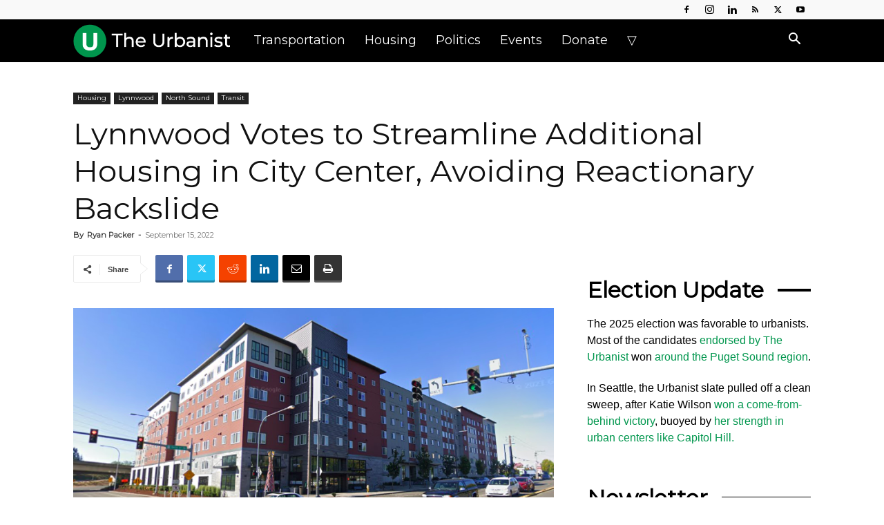

--- FILE ---
content_type: text/html; charset=UTF-8
request_url: https://www.theurbanist.org/2022/09/15/lynnwood-votes-to-streamline-additional-housing-in-city-center-avoiding-reactionary-backslide/
body_size: 48194
content:
<!doctype html >
<!--[if IE 8]>    <html class="ie8" lang="en"> <![endif]-->
<!--[if IE 9]>    <html class="ie9" lang="en"> <![endif]-->
<!--[if gt IE 8]><!--> <html dir="ltr" lang="en-US" prefix="og: https://ogp.me/ns#"> <!--<![endif]-->
<head>
<title>Lynnwood Votes to Streamline Additional Housing in City Center, Avoiding Reactionary Backslide » The Urbanist</title>
<meta charset="UTF-8" />
<meta name="viewport" content="width=device-width, initial-scale=1.0">
<link rel="pingback" href="https://www.theurbanist.org/xmlrpc.php" />
<!-- Author Meta Tags by Molongui Authorship, visit: https://wordpress.org/plugins/molongui-authorship/ -->
<meta name="author" content="Ryan Packer">
<!-- /Molongui Authorship -->
<!-- All in One SEO 4.9.3 - aioseo.com -->
<meta name="description" content="# On Monday night, the Lynnwood City Council voted to continue permitting new housing units and office space in its City Center neighborhood, immediately adjacent to the coming Sound Transit light rail station, under a streamlined environmental review. The vote represents an endorsement of the city&#039;s longstanding plan for dense mixed use housing in the neighborhood" />
<meta name="robots" content="max-image-preview:large" />
<meta name="author" content="Ryan Packer"/>
<link rel="canonical" href="https://www.theurbanist.org/2022/09/15/lynnwood-votes-to-streamline-additional-housing-in-city-center-avoiding-reactionary-backslide/" />
<meta name="generator" content="All in One SEO (AIOSEO) 4.9.3" />
<meta property="og:locale" content="en_US" />
<meta property="og:site_name" content="The Urbanist » Advocacy journalism for better cities." />
<meta property="og:type" content="article" />
<meta property="og:title" content="Lynnwood Votes to Streamline Additional Housing in City Center, Avoiding Reactionary Backslide » The Urbanist" />
<meta property="og:description" content="# On Monday night, the Lynnwood City Council voted to continue permitting new housing units and office space in its City Center neighborhood, immediately adjacent to the coming Sound Transit light rail station, under a streamlined environmental review. The vote represents an endorsement of the city&#039;s longstanding plan for dense mixed use housing in the neighborhood" />
<meta property="og:url" content="https://www.theurbanist.org/2022/09/15/lynnwood-votes-to-streamline-additional-housing-in-city-center-avoiding-reactionary-backslide/" />
<meta property="og:image" content="https://www.theurbanist.org/wp-content/uploads/2021/11/Current-City-Center-at-Lynnwood-e1663261480842.png" />
<meta property="og:image:secure_url" content="https://www.theurbanist.org/wp-content/uploads/2021/11/Current-City-Center-at-Lynnwood-e1663261480842.png" />
<meta property="og:image:width" content="812" />
<meta property="og:image:height" content="452" />
<meta property="article:published_time" content="2022-09-15T16:47:20+00:00" />
<meta property="article:modified_time" content="2022-11-17T20:51:32+00:00" />
<meta property="article:publisher" content="https://www.facebook.com/UrbanistOrg" />
<meta name="twitter:card" content="summary_large_image" />
<meta name="twitter:site" content="@UrbanistOrg" />
<meta name="twitter:title" content="Lynnwood Votes to Streamline Additional Housing in City Center, Avoiding Reactionary Backslide » The Urbanist" />
<meta name="twitter:description" content="# On Monday night, the Lynnwood City Council voted to continue permitting new housing units and office space in its City Center neighborhood, immediately adjacent to the coming Sound Transit light rail station, under a streamlined environmental review. The vote represents an endorsement of the city&#039;s longstanding plan for dense mixed use housing in the neighborhood" />
<meta name="twitter:creator" content="@UrbanistOrg" />
<meta name="twitter:image" content="https://www.theurbanist.org/wp-content/uploads/2021/11/Current-City-Center-at-Lynnwood-e1663261480842.png" />
<script type="application/ld+json" class="aioseo-schema">
{"@context":"https:\/\/schema.org","@graph":[{"@type":"BlogPosting","@id":"https:\/\/www.theurbanist.org\/2022\/09\/15\/lynnwood-votes-to-streamline-additional-housing-in-city-center-avoiding-reactionary-backslide\/#blogposting","name":"Lynnwood Votes to Streamline Additional Housing in City Center, Avoiding Reactionary Backslide \u00bb The Urbanist","headline":"Lynnwood Votes to Streamline Additional Housing in City Center, Avoiding Reactionary Backslide","author":{"@id":"#molongui-disabled-link#author"},"publisher":{"@id":"https:\/\/www.theurbanist.org\/#organization"},"image":{"@type":"ImageObject","url":"https:\/\/www.theurbanist.org\/wp-content\/uploads\/2021\/11\/Current-City-Center-at-Lynnwood-e1663261480842.png","width":812,"height":452,"caption":"Lynnwood's City Center neighborhood has seen a burst of residential development in recent years. The Lynnwood City Council voted to reafirm that path this week. (Credit: Google Maps)"},"datePublished":"2022-09-15T09:47:20-07:00","dateModified":"2022-11-17T12:51:32-08:00","inLanguage":"en-US","mainEntityOfPage":{"@id":"https:\/\/www.theurbanist.org\/2022\/09\/15\/lynnwood-votes-to-streamline-additional-housing-in-city-center-avoiding-reactionary-backslide\/#webpage"},"isPartOf":{"@id":"https:\/\/www.theurbanist.org\/2022\/09\/15\/lynnwood-votes-to-streamline-additional-housing-in-city-center-avoiding-reactionary-backslide\/#webpage"},"articleSection":"Housing, Lynnwood, North Sound, Transit"},{"@type":"BreadcrumbList","@id":"https:\/\/www.theurbanist.org\/2022\/09\/15\/lynnwood-votes-to-streamline-additional-housing-in-city-center-avoiding-reactionary-backslide\/#breadcrumblist","itemListElement":[{"@type":"ListItem","@id":"https:\/\/www.theurbanist.org#listItem","position":1,"name":"Home","item":"https:\/\/www.theurbanist.org","nextItem":{"@type":"ListItem","@id":"https:\/\/www.theurbanist.org\/category\/transportation\/#listItem","name":"Transportation"}},{"@type":"ListItem","@id":"https:\/\/www.theurbanist.org\/category\/transportation\/#listItem","position":2,"name":"Transportation","item":"https:\/\/www.theurbanist.org\/category\/transportation\/","nextItem":{"@type":"ListItem","@id":"https:\/\/www.theurbanist.org\/category\/transportation\/transit\/#listItem","name":"Transit"},"previousItem":{"@type":"ListItem","@id":"https:\/\/www.theurbanist.org#listItem","name":"Home"}},{"@type":"ListItem","@id":"https:\/\/www.theurbanist.org\/category\/transportation\/transit\/#listItem","position":3,"name":"Transit","item":"https:\/\/www.theurbanist.org\/category\/transportation\/transit\/","nextItem":{"@type":"ListItem","@id":"https:\/\/www.theurbanist.org\/2022\/09\/15\/lynnwood-votes-to-streamline-additional-housing-in-city-center-avoiding-reactionary-backslide\/#listItem","name":"Lynnwood Votes to Streamline Additional Housing in City Center, Avoiding Reactionary Backslide"},"previousItem":{"@type":"ListItem","@id":"https:\/\/www.theurbanist.org\/category\/transportation\/#listItem","name":"Transportation"}},{"@type":"ListItem","@id":"https:\/\/www.theurbanist.org\/2022\/09\/15\/lynnwood-votes-to-streamline-additional-housing-in-city-center-avoiding-reactionary-backslide\/#listItem","position":4,"name":"Lynnwood Votes to Streamline Additional Housing in City Center, Avoiding Reactionary Backslide","previousItem":{"@type":"ListItem","@id":"https:\/\/www.theurbanist.org\/category\/transportation\/transit\/#listItem","name":"Transit"}}]},{"@type":"Organization","@id":"https:\/\/www.theurbanist.org\/#organization","name":"The Urbanist","description":"Advocacy journalism for better cities. Founded in 2014, The Urbanist\u2019s mission is to tell stories that inform and influence the public and their leaders \u2014 and win them to our vision: that the Puget Sound region\u2019s built environment and social systems support thriving, healthy, sustainable, and just communities.","url":"https:\/\/www.theurbanist.org\/","logo":{"@type":"ImageObject","url":"https:\/\/www.theurbanist.org\/wp-content\/uploads\/2023\/10\/IMG_9968.jpeg","@id":"https:\/\/www.theurbanist.org\/2022\/09\/15\/lynnwood-votes-to-streamline-additional-housing-in-city-center-avoiding-reactionary-backslide\/#organizationLogo","width":85,"height":85},"image":{"@id":"https:\/\/www.theurbanist.org\/2022\/09\/15\/lynnwood-votes-to-streamline-additional-housing-in-city-center-avoiding-reactionary-backslide\/#organizationLogo"},"sameAs":["https:\/\/www.facebook.com\/UrbanistOrg","https:\/\/twitter.com\/UrbanistOrg","https:\/\/www.instagram.com\/UrbanistOrg","https:\/\/youtube.com\/@TheUrbanist","https:\/\/www.linkedin.com\/company\/the-urbanist\/","https:\/\/bsky.app\/profile\/theurbanist.org","https:\/\/www.threads.com\/@urbanistorg"]},{"@type":"Person","@id":"#molongui-disabled-link#author","url":"#molongui-disabled-link","name":"Ryan Packer","image":{"@type":"ImageObject","@id":"https:\/\/www.theurbanist.org\/2022\/09\/15\/lynnwood-votes-to-streamline-additional-housing-in-city-center-avoiding-reactionary-backslide\/#authorImage","url":"https:\/\/www.theurbanist.org\/wp-content\/uploads\/2025\/01\/Ryan-Packer-Headshot.jpg","width":96,"height":96,"caption":"Ryan Packer"}},{"@type":"WebPage","@id":"https:\/\/www.theurbanist.org\/2022\/09\/15\/lynnwood-votes-to-streamline-additional-housing-in-city-center-avoiding-reactionary-backslide\/#webpage","url":"https:\/\/www.theurbanist.org\/2022\/09\/15\/lynnwood-votes-to-streamline-additional-housing-in-city-center-avoiding-reactionary-backslide\/","name":"Lynnwood Votes to Streamline Additional Housing in City Center, Avoiding Reactionary Backslide \u00bb The Urbanist","description":"# On Monday night, the Lynnwood City Council voted to continue permitting new housing units and office space in its City Center neighborhood, immediately adjacent to the coming Sound Transit light rail station, under a streamlined environmental review. The vote represents an endorsement of the city's longstanding plan for dense mixed use housing in the neighborhood","inLanguage":"en-US","isPartOf":{"@id":"https:\/\/www.theurbanist.org\/#website"},"breadcrumb":{"@id":"https:\/\/www.theurbanist.org\/2022\/09\/15\/lynnwood-votes-to-streamline-additional-housing-in-city-center-avoiding-reactionary-backslide\/#breadcrumblist"},"author":{"@id":"#molongui-disabled-link#author"},"creator":{"@id":"#molongui-disabled-link#author"},"image":{"@type":"ImageObject","url":"https:\/\/www.theurbanist.org\/wp-content\/uploads\/2021\/11\/Current-City-Center-at-Lynnwood-e1663261480842.png","@id":"https:\/\/www.theurbanist.org\/2022\/09\/15\/lynnwood-votes-to-streamline-additional-housing-in-city-center-avoiding-reactionary-backslide\/#mainImage","width":812,"height":452,"caption":"Lynnwood's City Center neighborhood has seen a burst of residential development in recent years. The Lynnwood City Council voted to reafirm that path this week. (Credit: Google Maps)"},"primaryImageOfPage":{"@id":"https:\/\/www.theurbanist.org\/2022\/09\/15\/lynnwood-votes-to-streamline-additional-housing-in-city-center-avoiding-reactionary-backslide\/#mainImage"},"datePublished":"2022-09-15T09:47:20-07:00","dateModified":"2022-11-17T12:51:32-08:00"},{"@type":"WebSite","@id":"https:\/\/www.theurbanist.org\/#website","url":"https:\/\/www.theurbanist.org\/","name":"The Urbanist","description":"Advocacy journalism for better cities.","inLanguage":"en-US","publisher":{"@id":"https:\/\/www.theurbanist.org\/#organization"}}]}
</script>
<!-- All in One SEO -->
<link rel="icon" type="image/png" href="https://www.theurbanist.org/wp-content/uploads/2020/08/favicon-32x32.png"><link rel="apple-touch-icon" sizes="152x152" href="https://www.theurbanist.org/wp-content/uploads/2020/08/apple-touch-icon.png"/><!-- Jetpack Site Verification Tags -->
<meta name="google-site-verification" content="VXiX1bqzhX_WjwFbRC86ofjA-6GkDS_vqh0WWJIJB2s" />
<link rel='dns-prefetch' href='//scripts.mediavine.com' />
<link rel='dns-prefetch' href='//stats.wp.com' />
<link rel='dns-prefetch' href='//fonts.googleapis.com' />
<link rel='dns-prefetch' href='//v0.wordpress.com' />
<link rel='preconnect' href='//c0.wp.com' />
<link rel="alternate" type="application/rss+xml" title="The Urbanist &raquo; Feed" href="https://www.theurbanist.org/feed/" />
<link rel="alternate" type="application/rss+xml" title="The Urbanist &raquo; Comments Feed" href="https://www.theurbanist.org/comments/feed/" />
<link rel="alternate" title="oEmbed (JSON)" type="application/json+oembed" href="https://www.theurbanist.org/wp-json/oembed/1.0/embed?url=https%3A%2F%2Fwww.theurbanist.org%2F2022%2F09%2F15%2Flynnwood-votes-to-streamline-additional-housing-in-city-center-avoiding-reactionary-backslide%2F" />
<link rel="alternate" title="oEmbed (XML)" type="text/xml+oembed" href="https://www.theurbanist.org/wp-json/oembed/1.0/embed?url=https%3A%2F%2Fwww.theurbanist.org%2F2022%2F09%2F15%2Flynnwood-votes-to-streamline-additional-housing-in-city-center-avoiding-reactionary-backslide%2F&#038;format=xml" />
<!-- This site uses the Google Analytics by MonsterInsights plugin v9.11.1 - Using Analytics tracking - https://www.monsterinsights.com/ -->
<script src="//www.googletagmanager.com/gtag/js?id=G-2E6176J8C8"  data-cfasync="false" data-wpfc-render="false" type="text/javascript" async></script>
<script data-cfasync="false" data-wpfc-render="false" type="text/javascript">
var mi_version = '9.11.1';
var mi_track_user = true;
var mi_no_track_reason = '';
var MonsterInsightsDefaultLocations = {"page_location":"https:\/\/www.theurbanist.org\/2022\/09\/15\/lynnwood-votes-to-streamline-additional-housing-in-city-center-avoiding-reactionary-backslide\/"};
if ( typeof MonsterInsightsPrivacyGuardFilter === 'function' ) {
var MonsterInsightsLocations = (typeof MonsterInsightsExcludeQuery === 'object') ? MonsterInsightsPrivacyGuardFilter( MonsterInsightsExcludeQuery ) : MonsterInsightsPrivacyGuardFilter( MonsterInsightsDefaultLocations );
} else {
var MonsterInsightsLocations = (typeof MonsterInsightsExcludeQuery === 'object') ? MonsterInsightsExcludeQuery : MonsterInsightsDefaultLocations;
}
var disableStrs = [
'ga-disable-G-2E6176J8C8',
];
/* Function to detect opted out users */
function __gtagTrackerIsOptedOut() {
for (var index = 0; index < disableStrs.length; index++) {
if (document.cookie.indexOf(disableStrs[index] + '=true') > -1) {
return true;
}
}
return false;
}
/* Disable tracking if the opt-out cookie exists. */
if (__gtagTrackerIsOptedOut()) {
for (var index = 0; index < disableStrs.length; index++) {
window[disableStrs[index]] = true;
}
}
/* Opt-out function */
function __gtagTrackerOptout() {
for (var index = 0; index < disableStrs.length; index++) {
document.cookie = disableStrs[index] + '=true; expires=Thu, 31 Dec 2099 23:59:59 UTC; path=/';
window[disableStrs[index]] = true;
}
}
if ('undefined' === typeof gaOptout) {
function gaOptout() {
__gtagTrackerOptout();
}
}
window.dataLayer = window.dataLayer || [];
window.MonsterInsightsDualTracker = {
helpers: {},
trackers: {},
};
if (mi_track_user) {
function __gtagDataLayer() {
dataLayer.push(arguments);
}
function __gtagTracker(type, name, parameters) {
if (!parameters) {
parameters = {};
}
if (parameters.send_to) {
__gtagDataLayer.apply(null, arguments);
return;
}
if (type === 'event') {
parameters.send_to = monsterinsights_frontend.v4_id;
var hookName = name;
if (typeof parameters['event_category'] !== 'undefined') {
hookName = parameters['event_category'] + ':' + name;
}
if (typeof MonsterInsightsDualTracker.trackers[hookName] !== 'undefined') {
MonsterInsightsDualTracker.trackers[hookName](parameters);
} else {
__gtagDataLayer('event', name, parameters);
}
} else {
__gtagDataLayer.apply(null, arguments);
}
}
__gtagTracker('js', new Date());
__gtagTracker('set', {
'developer_id.dZGIzZG': true,
});
if ( MonsterInsightsLocations.page_location ) {
__gtagTracker('set', MonsterInsightsLocations);
}
__gtagTracker('config', 'G-2E6176J8C8', {"forceSSL":"true"} );
window.gtag = __gtagTracker;										(function () {
/* https://developers.google.com/analytics/devguides/collection/analyticsjs/ */
/* ga and __gaTracker compatibility shim. */
var noopfn = function () {
return null;
};
var newtracker = function () {
return new Tracker();
};
var Tracker = function () {
return null;
};
var p = Tracker.prototype;
p.get = noopfn;
p.set = noopfn;
p.send = function () {
var args = Array.prototype.slice.call(arguments);
args.unshift('send');
__gaTracker.apply(null, args);
};
var __gaTracker = function () {
var len = arguments.length;
if (len === 0) {
return;
}
var f = arguments[len - 1];
if (typeof f !== 'object' || f === null || typeof f.hitCallback !== 'function') {
if ('send' === arguments[0]) {
var hitConverted, hitObject = false, action;
if ('event' === arguments[1]) {
if ('undefined' !== typeof arguments[3]) {
hitObject = {
'eventAction': arguments[3],
'eventCategory': arguments[2],
'eventLabel': arguments[4],
'value': arguments[5] ? arguments[5] : 1,
}
}
}
if ('pageview' === arguments[1]) {
if ('undefined' !== typeof arguments[2]) {
hitObject = {
'eventAction': 'page_view',
'page_path': arguments[2],
}
}
}
if (typeof arguments[2] === 'object') {
hitObject = arguments[2];
}
if (typeof arguments[5] === 'object') {
Object.assign(hitObject, arguments[5]);
}
if ('undefined' !== typeof arguments[1].hitType) {
hitObject = arguments[1];
if ('pageview' === hitObject.hitType) {
hitObject.eventAction = 'page_view';
}
}
if (hitObject) {
action = 'timing' === arguments[1].hitType ? 'timing_complete' : hitObject.eventAction;
hitConverted = mapArgs(hitObject);
__gtagTracker('event', action, hitConverted);
}
}
return;
}
function mapArgs(args) {
var arg, hit = {};
var gaMap = {
'eventCategory': 'event_category',
'eventAction': 'event_action',
'eventLabel': 'event_label',
'eventValue': 'event_value',
'nonInteraction': 'non_interaction',
'timingCategory': 'event_category',
'timingVar': 'name',
'timingValue': 'value',
'timingLabel': 'event_label',
'page': 'page_path',
'location': 'page_location',
'title': 'page_title',
'referrer' : 'page_referrer',
};
for (arg in args) {
if (!(!args.hasOwnProperty(arg) || !gaMap.hasOwnProperty(arg))) {
hit[gaMap[arg]] = args[arg];
} else {
hit[arg] = args[arg];
}
}
return hit;
}
try {
f.hitCallback();
} catch (ex) {
}
};
__gaTracker.create = newtracker;
__gaTracker.getByName = newtracker;
__gaTracker.getAll = function () {
return [];
};
__gaTracker.remove = noopfn;
__gaTracker.loaded = true;
window['__gaTracker'] = __gaTracker;
})();
} else {
console.log("");
(function () {
function __gtagTracker() {
return null;
}
window['__gtagTracker'] = __gtagTracker;
window['gtag'] = __gtagTracker;
})();
}
</script>
<!-- / Google Analytics by MonsterInsights -->
<style id='wp-img-auto-sizes-contain-inline-css' type='text/css'>
img:is([sizes=auto i],[sizes^="auto," i]){contain-intrinsic-size:3000px 1500px}
/*# sourceURL=wp-img-auto-sizes-contain-inline-css */
</style>
<style id='wp-emoji-styles-inline-css' type='text/css'>
img.wp-smiley, img.emoji {
display: inline !important;
border: none !important;
box-shadow: none !important;
height: 1em !important;
width: 1em !important;
margin: 0 0.07em !important;
vertical-align: -0.1em !important;
background: none !important;
padding: 0 !important;
}
/*# sourceURL=wp-emoji-styles-inline-css */
</style>
<style id='wp-block-library-inline-css' type='text/css'>
:root{--wp-block-synced-color:#7a00df;--wp-block-synced-color--rgb:122,0,223;--wp-bound-block-color:var(--wp-block-synced-color);--wp-editor-canvas-background:#ddd;--wp-admin-theme-color:#007cba;--wp-admin-theme-color--rgb:0,124,186;--wp-admin-theme-color-darker-10:#006ba1;--wp-admin-theme-color-darker-10--rgb:0,107,160.5;--wp-admin-theme-color-darker-20:#005a87;--wp-admin-theme-color-darker-20--rgb:0,90,135;--wp-admin-border-width-focus:2px}@media (min-resolution:192dpi){:root{--wp-admin-border-width-focus:1.5px}}.wp-element-button{cursor:pointer}:root .has-very-light-gray-background-color{background-color:#eee}:root .has-very-dark-gray-background-color{background-color:#313131}:root .has-very-light-gray-color{color:#eee}:root .has-very-dark-gray-color{color:#313131}:root .has-vivid-green-cyan-to-vivid-cyan-blue-gradient-background{background:linear-gradient(135deg,#00d084,#0693e3)}:root .has-purple-crush-gradient-background{background:linear-gradient(135deg,#34e2e4,#4721fb 50%,#ab1dfe)}:root .has-hazy-dawn-gradient-background{background:linear-gradient(135deg,#faaca8,#dad0ec)}:root .has-subdued-olive-gradient-background{background:linear-gradient(135deg,#fafae1,#67a671)}:root .has-atomic-cream-gradient-background{background:linear-gradient(135deg,#fdd79a,#004a59)}:root .has-nightshade-gradient-background{background:linear-gradient(135deg,#330968,#31cdcf)}:root .has-midnight-gradient-background{background:linear-gradient(135deg,#020381,#2874fc)}:root{--wp--preset--font-size--normal:16px;--wp--preset--font-size--huge:42px}.has-regular-font-size{font-size:1em}.has-larger-font-size{font-size:2.625em}.has-normal-font-size{font-size:var(--wp--preset--font-size--normal)}.has-huge-font-size{font-size:var(--wp--preset--font-size--huge)}.has-text-align-center{text-align:center}.has-text-align-left{text-align:left}.has-text-align-right{text-align:right}.has-fit-text{white-space:nowrap!important}#end-resizable-editor-section{display:none}.aligncenter{clear:both}.items-justified-left{justify-content:flex-start}.items-justified-center{justify-content:center}.items-justified-right{justify-content:flex-end}.items-justified-space-between{justify-content:space-between}.screen-reader-text{border:0;clip-path:inset(50%);height:1px;margin:-1px;overflow:hidden;padding:0;position:absolute;width:1px;word-wrap:normal!important}.screen-reader-text:focus{background-color:#ddd;clip-path:none;color:#444;display:block;font-size:1em;height:auto;left:5px;line-height:normal;padding:15px 23px 14px;text-decoration:none;top:5px;width:auto;z-index:100000}html :where(.has-border-color){border-style:solid}html :where([style*=border-top-color]){border-top-style:solid}html :where([style*=border-right-color]){border-right-style:solid}html :where([style*=border-bottom-color]){border-bottom-style:solid}html :where([style*=border-left-color]){border-left-style:solid}html :where([style*=border-width]){border-style:solid}html :where([style*=border-top-width]){border-top-style:solid}html :where([style*=border-right-width]){border-right-style:solid}html :where([style*=border-bottom-width]){border-bottom-style:solid}html :where([style*=border-left-width]){border-left-style:solid}html :where(img[class*=wp-image-]){height:auto;max-width:100%}:where(figure){margin:0 0 1em}html :where(.is-position-sticky){--wp-admin--admin-bar--position-offset:var(--wp-admin--admin-bar--height,0px)}@media screen and (max-width:600px){html :where(.is-position-sticky){--wp-admin--admin-bar--position-offset:0px}}
/*# sourceURL=wp-block-library-inline-css */
</style><style id='wp-block-image-inline-css' type='text/css'>
.wp-block-image>a,.wp-block-image>figure>a{display:inline-block}.wp-block-image img{box-sizing:border-box;height:auto;max-width:100%;vertical-align:bottom}@media not (prefers-reduced-motion){.wp-block-image img.hide{visibility:hidden}.wp-block-image img.show{animation:show-content-image .4s}}.wp-block-image[style*=border-radius] img,.wp-block-image[style*=border-radius]>a{border-radius:inherit}.wp-block-image.has-custom-border img{box-sizing:border-box}.wp-block-image.aligncenter{text-align:center}.wp-block-image.alignfull>a,.wp-block-image.alignwide>a{width:100%}.wp-block-image.alignfull img,.wp-block-image.alignwide img{height:auto;width:100%}.wp-block-image .aligncenter,.wp-block-image .alignleft,.wp-block-image .alignright,.wp-block-image.aligncenter,.wp-block-image.alignleft,.wp-block-image.alignright{display:table}.wp-block-image .aligncenter>figcaption,.wp-block-image .alignleft>figcaption,.wp-block-image .alignright>figcaption,.wp-block-image.aligncenter>figcaption,.wp-block-image.alignleft>figcaption,.wp-block-image.alignright>figcaption{caption-side:bottom;display:table-caption}.wp-block-image .alignleft{float:left;margin:.5em 1em .5em 0}.wp-block-image .alignright{float:right;margin:.5em 0 .5em 1em}.wp-block-image .aligncenter{margin-left:auto;margin-right:auto}.wp-block-image :where(figcaption){margin-bottom:1em;margin-top:.5em}.wp-block-image.is-style-circle-mask img{border-radius:9999px}@supports ((-webkit-mask-image:none) or (mask-image:none)) or (-webkit-mask-image:none){.wp-block-image.is-style-circle-mask img{border-radius:0;-webkit-mask-image:url('data:image/svg+xml;utf8,<svg viewBox="0 0 100 100" xmlns="http://www.w3.org/2000/svg"><circle cx="50" cy="50" r="50"/></svg>');mask-image:url('data:image/svg+xml;utf8,<svg viewBox="0 0 100 100" xmlns="http://www.w3.org/2000/svg"><circle cx="50" cy="50" r="50"/></svg>');mask-mode:alpha;-webkit-mask-position:center;mask-position:center;-webkit-mask-repeat:no-repeat;mask-repeat:no-repeat;-webkit-mask-size:contain;mask-size:contain}}:root :where(.wp-block-image.is-style-rounded img,.wp-block-image .is-style-rounded img){border-radius:9999px}.wp-block-image figure{margin:0}.wp-lightbox-container{display:flex;flex-direction:column;position:relative}.wp-lightbox-container img{cursor:zoom-in}.wp-lightbox-container img:hover+button{opacity:1}.wp-lightbox-container button{align-items:center;backdrop-filter:blur(16px) saturate(180%);background-color:#5a5a5a40;border:none;border-radius:4px;cursor:zoom-in;display:flex;height:20px;justify-content:center;opacity:0;padding:0;position:absolute;right:16px;text-align:center;top:16px;width:20px;z-index:100}@media not (prefers-reduced-motion){.wp-lightbox-container button{transition:opacity .2s ease}}.wp-lightbox-container button:focus-visible{outline:3px auto #5a5a5a40;outline:3px auto -webkit-focus-ring-color;outline-offset:3px}.wp-lightbox-container button:hover{cursor:pointer;opacity:1}.wp-lightbox-container button:focus{opacity:1}.wp-lightbox-container button:focus,.wp-lightbox-container button:hover,.wp-lightbox-container button:not(:hover):not(:active):not(.has-background){background-color:#5a5a5a40;border:none}.wp-lightbox-overlay{box-sizing:border-box;cursor:zoom-out;height:100vh;left:0;overflow:hidden;position:fixed;top:0;visibility:hidden;width:100%;z-index:100000}.wp-lightbox-overlay .close-button{align-items:center;cursor:pointer;display:flex;justify-content:center;min-height:40px;min-width:40px;padding:0;position:absolute;right:calc(env(safe-area-inset-right) + 16px);top:calc(env(safe-area-inset-top) + 16px);z-index:5000000}.wp-lightbox-overlay .close-button:focus,.wp-lightbox-overlay .close-button:hover,.wp-lightbox-overlay .close-button:not(:hover):not(:active):not(.has-background){background:none;border:none}.wp-lightbox-overlay .lightbox-image-container{height:var(--wp--lightbox-container-height);left:50%;overflow:hidden;position:absolute;top:50%;transform:translate(-50%,-50%);transform-origin:top left;width:var(--wp--lightbox-container-width);z-index:9999999999}.wp-lightbox-overlay .wp-block-image{align-items:center;box-sizing:border-box;display:flex;height:100%;justify-content:center;margin:0;position:relative;transform-origin:0 0;width:100%;z-index:3000000}.wp-lightbox-overlay .wp-block-image img{height:var(--wp--lightbox-image-height);min-height:var(--wp--lightbox-image-height);min-width:var(--wp--lightbox-image-width);width:var(--wp--lightbox-image-width)}.wp-lightbox-overlay .wp-block-image figcaption{display:none}.wp-lightbox-overlay button{background:none;border:none}.wp-lightbox-overlay .scrim{background-color:#fff;height:100%;opacity:.9;position:absolute;width:100%;z-index:2000000}.wp-lightbox-overlay.active{visibility:visible}@media not (prefers-reduced-motion){.wp-lightbox-overlay.active{animation:turn-on-visibility .25s both}.wp-lightbox-overlay.active img{animation:turn-on-visibility .35s both}.wp-lightbox-overlay.show-closing-animation:not(.active){animation:turn-off-visibility .35s both}.wp-lightbox-overlay.show-closing-animation:not(.active) img{animation:turn-off-visibility .25s both}.wp-lightbox-overlay.zoom.active{animation:none;opacity:1;visibility:visible}.wp-lightbox-overlay.zoom.active .lightbox-image-container{animation:lightbox-zoom-in .4s}.wp-lightbox-overlay.zoom.active .lightbox-image-container img{animation:none}.wp-lightbox-overlay.zoom.active .scrim{animation:turn-on-visibility .4s forwards}.wp-lightbox-overlay.zoom.show-closing-animation:not(.active){animation:none}.wp-lightbox-overlay.zoom.show-closing-animation:not(.active) .lightbox-image-container{animation:lightbox-zoom-out .4s}.wp-lightbox-overlay.zoom.show-closing-animation:not(.active) .lightbox-image-container img{animation:none}.wp-lightbox-overlay.zoom.show-closing-animation:not(.active) .scrim{animation:turn-off-visibility .4s forwards}}@keyframes show-content-image{0%{visibility:hidden}99%{visibility:hidden}to{visibility:visible}}@keyframes turn-on-visibility{0%{opacity:0}to{opacity:1}}@keyframes turn-off-visibility{0%{opacity:1;visibility:visible}99%{opacity:0;visibility:visible}to{opacity:0;visibility:hidden}}@keyframes lightbox-zoom-in{0%{transform:translate(calc((-100vw + var(--wp--lightbox-scrollbar-width))/2 + var(--wp--lightbox-initial-left-position)),calc(-50vh + var(--wp--lightbox-initial-top-position))) scale(var(--wp--lightbox-scale))}to{transform:translate(-50%,-50%) scale(1)}}@keyframes lightbox-zoom-out{0%{transform:translate(-50%,-50%) scale(1);visibility:visible}99%{visibility:visible}to{transform:translate(calc((-100vw + var(--wp--lightbox-scrollbar-width))/2 + var(--wp--lightbox-initial-left-position)),calc(-50vh + var(--wp--lightbox-initial-top-position))) scale(var(--wp--lightbox-scale));visibility:hidden}}
/*# sourceURL=https://c0.wp.com/c/6.9/wp-includes/blocks/image/style.min.css */
</style>
<style id='wp-block-embed-inline-css' type='text/css'>
.wp-block-embed.alignleft,.wp-block-embed.alignright,.wp-block[data-align=left]>[data-type="core/embed"],.wp-block[data-align=right]>[data-type="core/embed"]{max-width:360px;width:100%}.wp-block-embed.alignleft .wp-block-embed__wrapper,.wp-block-embed.alignright .wp-block-embed__wrapper,.wp-block[data-align=left]>[data-type="core/embed"] .wp-block-embed__wrapper,.wp-block[data-align=right]>[data-type="core/embed"] .wp-block-embed__wrapper{min-width:280px}.wp-block-cover .wp-block-embed{min-height:240px;min-width:320px}.wp-block-embed{overflow-wrap:break-word}.wp-block-embed :where(figcaption){margin-bottom:1em;margin-top:.5em}.wp-block-embed iframe{max-width:100%}.wp-block-embed__wrapper{position:relative}.wp-embed-responsive .wp-has-aspect-ratio .wp-block-embed__wrapper:before{content:"";display:block;padding-top:50%}.wp-embed-responsive .wp-has-aspect-ratio iframe{bottom:0;height:100%;left:0;position:absolute;right:0;top:0;width:100%}.wp-embed-responsive .wp-embed-aspect-21-9 .wp-block-embed__wrapper:before{padding-top:42.85%}.wp-embed-responsive .wp-embed-aspect-18-9 .wp-block-embed__wrapper:before{padding-top:50%}.wp-embed-responsive .wp-embed-aspect-16-9 .wp-block-embed__wrapper:before{padding-top:56.25%}.wp-embed-responsive .wp-embed-aspect-4-3 .wp-block-embed__wrapper:before{padding-top:75%}.wp-embed-responsive .wp-embed-aspect-1-1 .wp-block-embed__wrapper:before{padding-top:100%}.wp-embed-responsive .wp-embed-aspect-9-16 .wp-block-embed__wrapper:before{padding-top:177.77%}.wp-embed-responsive .wp-embed-aspect-1-2 .wp-block-embed__wrapper:before{padding-top:200%}
/*# sourceURL=https://c0.wp.com/c/6.9/wp-includes/blocks/embed/style.min.css */
</style>
<style id='wp-block-group-inline-css' type='text/css'>
.wp-block-group{box-sizing:border-box}:where(.wp-block-group.wp-block-group-is-layout-constrained){position:relative}
/*# sourceURL=https://c0.wp.com/c/6.9/wp-includes/blocks/group/style.min.css */
</style>
<style id='wp-block-paragraph-inline-css' type='text/css'>
.is-small-text{font-size:.875em}.is-regular-text{font-size:1em}.is-large-text{font-size:2.25em}.is-larger-text{font-size:3em}.has-drop-cap:not(:focus):first-letter{float:left;font-size:8.4em;font-style:normal;font-weight:100;line-height:.68;margin:.05em .1em 0 0;text-transform:uppercase}body.rtl .has-drop-cap:not(:focus):first-letter{float:none;margin-left:.1em}p.has-drop-cap.has-background{overflow:hidden}:root :where(p.has-background){padding:1.25em 2.375em}:where(p.has-text-color:not(.has-link-color)) a{color:inherit}p.has-text-align-left[style*="writing-mode:vertical-lr"],p.has-text-align-right[style*="writing-mode:vertical-rl"]{rotate:180deg}
/*# sourceURL=https://c0.wp.com/c/6.9/wp-includes/blocks/paragraph/style.min.css */
</style>
<style id='global-styles-inline-css' type='text/css'>
:root{--wp--preset--aspect-ratio--square: 1;--wp--preset--aspect-ratio--4-3: 4/3;--wp--preset--aspect-ratio--3-4: 3/4;--wp--preset--aspect-ratio--3-2: 3/2;--wp--preset--aspect-ratio--2-3: 2/3;--wp--preset--aspect-ratio--16-9: 16/9;--wp--preset--aspect-ratio--9-16: 9/16;--wp--preset--color--black: #000000;--wp--preset--color--cyan-bluish-gray: #abb8c3;--wp--preset--color--white: #ffffff;--wp--preset--color--pale-pink: #f78da7;--wp--preset--color--vivid-red: #cf2e2e;--wp--preset--color--luminous-vivid-orange: #ff6900;--wp--preset--color--luminous-vivid-amber: #fcb900;--wp--preset--color--light-green-cyan: #7bdcb5;--wp--preset--color--vivid-green-cyan: #00d084;--wp--preset--color--pale-cyan-blue: #8ed1fc;--wp--preset--color--vivid-cyan-blue: #0693e3;--wp--preset--color--vivid-purple: #9b51e0;--wp--preset--gradient--vivid-cyan-blue-to-vivid-purple: linear-gradient(135deg,rgb(6,147,227) 0%,rgb(155,81,224) 100%);--wp--preset--gradient--light-green-cyan-to-vivid-green-cyan: linear-gradient(135deg,rgb(122,220,180) 0%,rgb(0,208,130) 100%);--wp--preset--gradient--luminous-vivid-amber-to-luminous-vivid-orange: linear-gradient(135deg,rgb(252,185,0) 0%,rgb(255,105,0) 100%);--wp--preset--gradient--luminous-vivid-orange-to-vivid-red: linear-gradient(135deg,rgb(255,105,0) 0%,rgb(207,46,46) 100%);--wp--preset--gradient--very-light-gray-to-cyan-bluish-gray: linear-gradient(135deg,rgb(238,238,238) 0%,rgb(169,184,195) 100%);--wp--preset--gradient--cool-to-warm-spectrum: linear-gradient(135deg,rgb(74,234,220) 0%,rgb(151,120,209) 20%,rgb(207,42,186) 40%,rgb(238,44,130) 60%,rgb(251,105,98) 80%,rgb(254,248,76) 100%);--wp--preset--gradient--blush-light-purple: linear-gradient(135deg,rgb(255,206,236) 0%,rgb(152,150,240) 100%);--wp--preset--gradient--blush-bordeaux: linear-gradient(135deg,rgb(254,205,165) 0%,rgb(254,45,45) 50%,rgb(107,0,62) 100%);--wp--preset--gradient--luminous-dusk: linear-gradient(135deg,rgb(255,203,112) 0%,rgb(199,81,192) 50%,rgb(65,88,208) 100%);--wp--preset--gradient--pale-ocean: linear-gradient(135deg,rgb(255,245,203) 0%,rgb(182,227,212) 50%,rgb(51,167,181) 100%);--wp--preset--gradient--electric-grass: linear-gradient(135deg,rgb(202,248,128) 0%,rgb(113,206,126) 100%);--wp--preset--gradient--midnight: linear-gradient(135deg,rgb(2,3,129) 0%,rgb(40,116,252) 100%);--wp--preset--font-size--small: 11px;--wp--preset--font-size--medium: 20px;--wp--preset--font-size--large: 32px;--wp--preset--font-size--x-large: 42px;--wp--preset--font-size--regular: 15px;--wp--preset--font-size--larger: 50px;--wp--preset--spacing--20: 0.44rem;--wp--preset--spacing--30: 0.67rem;--wp--preset--spacing--40: 1rem;--wp--preset--spacing--50: 1.5rem;--wp--preset--spacing--60: 2.25rem;--wp--preset--spacing--70: 3.38rem;--wp--preset--spacing--80: 5.06rem;--wp--preset--shadow--natural: 6px 6px 9px rgba(0, 0, 0, 0.2);--wp--preset--shadow--deep: 12px 12px 50px rgba(0, 0, 0, 0.4);--wp--preset--shadow--sharp: 6px 6px 0px rgba(0, 0, 0, 0.2);--wp--preset--shadow--outlined: 6px 6px 0px -3px rgb(255, 255, 255), 6px 6px rgb(0, 0, 0);--wp--preset--shadow--crisp: 6px 6px 0px rgb(0, 0, 0);}:where(.is-layout-flex){gap: 0.5em;}:where(.is-layout-grid){gap: 0.5em;}body .is-layout-flex{display: flex;}.is-layout-flex{flex-wrap: wrap;align-items: center;}.is-layout-flex > :is(*, div){margin: 0;}body .is-layout-grid{display: grid;}.is-layout-grid > :is(*, div){margin: 0;}:where(.wp-block-columns.is-layout-flex){gap: 2em;}:where(.wp-block-columns.is-layout-grid){gap: 2em;}:where(.wp-block-post-template.is-layout-flex){gap: 1.25em;}:where(.wp-block-post-template.is-layout-grid){gap: 1.25em;}.has-black-color{color: var(--wp--preset--color--black) !important;}.has-cyan-bluish-gray-color{color: var(--wp--preset--color--cyan-bluish-gray) !important;}.has-white-color{color: var(--wp--preset--color--white) !important;}.has-pale-pink-color{color: var(--wp--preset--color--pale-pink) !important;}.has-vivid-red-color{color: var(--wp--preset--color--vivid-red) !important;}.has-luminous-vivid-orange-color{color: var(--wp--preset--color--luminous-vivid-orange) !important;}.has-luminous-vivid-amber-color{color: var(--wp--preset--color--luminous-vivid-amber) !important;}.has-light-green-cyan-color{color: var(--wp--preset--color--light-green-cyan) !important;}.has-vivid-green-cyan-color{color: var(--wp--preset--color--vivid-green-cyan) !important;}.has-pale-cyan-blue-color{color: var(--wp--preset--color--pale-cyan-blue) !important;}.has-vivid-cyan-blue-color{color: var(--wp--preset--color--vivid-cyan-blue) !important;}.has-vivid-purple-color{color: var(--wp--preset--color--vivid-purple) !important;}.has-black-background-color{background-color: var(--wp--preset--color--black) !important;}.has-cyan-bluish-gray-background-color{background-color: var(--wp--preset--color--cyan-bluish-gray) !important;}.has-white-background-color{background-color: var(--wp--preset--color--white) !important;}.has-pale-pink-background-color{background-color: var(--wp--preset--color--pale-pink) !important;}.has-vivid-red-background-color{background-color: var(--wp--preset--color--vivid-red) !important;}.has-luminous-vivid-orange-background-color{background-color: var(--wp--preset--color--luminous-vivid-orange) !important;}.has-luminous-vivid-amber-background-color{background-color: var(--wp--preset--color--luminous-vivid-amber) !important;}.has-light-green-cyan-background-color{background-color: var(--wp--preset--color--light-green-cyan) !important;}.has-vivid-green-cyan-background-color{background-color: var(--wp--preset--color--vivid-green-cyan) !important;}.has-pale-cyan-blue-background-color{background-color: var(--wp--preset--color--pale-cyan-blue) !important;}.has-vivid-cyan-blue-background-color{background-color: var(--wp--preset--color--vivid-cyan-blue) !important;}.has-vivid-purple-background-color{background-color: var(--wp--preset--color--vivid-purple) !important;}.has-black-border-color{border-color: var(--wp--preset--color--black) !important;}.has-cyan-bluish-gray-border-color{border-color: var(--wp--preset--color--cyan-bluish-gray) !important;}.has-white-border-color{border-color: var(--wp--preset--color--white) !important;}.has-pale-pink-border-color{border-color: var(--wp--preset--color--pale-pink) !important;}.has-vivid-red-border-color{border-color: var(--wp--preset--color--vivid-red) !important;}.has-luminous-vivid-orange-border-color{border-color: var(--wp--preset--color--luminous-vivid-orange) !important;}.has-luminous-vivid-amber-border-color{border-color: var(--wp--preset--color--luminous-vivid-amber) !important;}.has-light-green-cyan-border-color{border-color: var(--wp--preset--color--light-green-cyan) !important;}.has-vivid-green-cyan-border-color{border-color: var(--wp--preset--color--vivid-green-cyan) !important;}.has-pale-cyan-blue-border-color{border-color: var(--wp--preset--color--pale-cyan-blue) !important;}.has-vivid-cyan-blue-border-color{border-color: var(--wp--preset--color--vivid-cyan-blue) !important;}.has-vivid-purple-border-color{border-color: var(--wp--preset--color--vivid-purple) !important;}.has-vivid-cyan-blue-to-vivid-purple-gradient-background{background: var(--wp--preset--gradient--vivid-cyan-blue-to-vivid-purple) !important;}.has-light-green-cyan-to-vivid-green-cyan-gradient-background{background: var(--wp--preset--gradient--light-green-cyan-to-vivid-green-cyan) !important;}.has-luminous-vivid-amber-to-luminous-vivid-orange-gradient-background{background: var(--wp--preset--gradient--luminous-vivid-amber-to-luminous-vivid-orange) !important;}.has-luminous-vivid-orange-to-vivid-red-gradient-background{background: var(--wp--preset--gradient--luminous-vivid-orange-to-vivid-red) !important;}.has-very-light-gray-to-cyan-bluish-gray-gradient-background{background: var(--wp--preset--gradient--very-light-gray-to-cyan-bluish-gray) !important;}.has-cool-to-warm-spectrum-gradient-background{background: var(--wp--preset--gradient--cool-to-warm-spectrum) !important;}.has-blush-light-purple-gradient-background{background: var(--wp--preset--gradient--blush-light-purple) !important;}.has-blush-bordeaux-gradient-background{background: var(--wp--preset--gradient--blush-bordeaux) !important;}.has-luminous-dusk-gradient-background{background: var(--wp--preset--gradient--luminous-dusk) !important;}.has-pale-ocean-gradient-background{background: var(--wp--preset--gradient--pale-ocean) !important;}.has-electric-grass-gradient-background{background: var(--wp--preset--gradient--electric-grass) !important;}.has-midnight-gradient-background{background: var(--wp--preset--gradient--midnight) !important;}.has-small-font-size{font-size: var(--wp--preset--font-size--small) !important;}.has-medium-font-size{font-size: var(--wp--preset--font-size--medium) !important;}.has-large-font-size{font-size: var(--wp--preset--font-size--large) !important;}.has-x-large-font-size{font-size: var(--wp--preset--font-size--x-large) !important;}
/*# sourceURL=global-styles-inline-css */
</style>
<style id='classic-theme-styles-inline-css' type='text/css'>
/*! This file is auto-generated */
.wp-block-button__link{color:#fff;background-color:#32373c;border-radius:9999px;box-shadow:none;text-decoration:none;padding:calc(.667em + 2px) calc(1.333em + 2px);font-size:1.125em}.wp-block-file__button{background:#32373c;color:#fff;text-decoration:none}
/*# sourceURL=/wp-includes/css/classic-themes.min.css */
</style>
<link rel='stylesheet' id='wp-components-css' href='https://c0.wp.com/c/6.9/wp-includes/css/dist/components/style.min.css' type='text/css' media='all' />
<link rel='stylesheet' id='wp-preferences-css' href='https://c0.wp.com/c/6.9/wp-includes/css/dist/preferences/style.min.css' type='text/css' media='all' />
<link rel='stylesheet' id='wp-block-editor-css' href='https://c0.wp.com/c/6.9/wp-includes/css/dist/block-editor/style.min.css' type='text/css' media='all' />
<!-- <link rel='stylesheet' id='popup-maker-block-library-style-css' href='https://www.theurbanist.org/wp-content/plugins/popup-maker/dist/packages/block-library-style.css?ver=dbea705cfafe089d65f1' type='text/css' media='all' /> -->
<!-- <link rel='stylesheet' id='contact-form-7-css' href='https://www.theurbanist.org/wp-content/plugins/contact-form-7/includes/css/styles.css?ver=6.1.4' type='text/css' media='all' /> -->
<!-- <link rel='stylesheet' id='td-plugin-newsletter-css' href='https://www.theurbanist.org/wp-content/plugins/td-newsletter/style.css?ver=12.7.3' type='text/css' media='all' /> -->
<!-- <link rel='stylesheet' id='td-plugin-multi-purpose-css' href='https://www.theurbanist.org/wp-content/plugins/td-composer/td-multi-purpose/style.css?ver=7cd248d7ca13c255207c3f8b916c3f00' type='text/css' media='all' /> -->
<link rel="stylesheet" type="text/css" href="//www.theurbanist.org/wp-content/cache/wpfc-minified/95i0vu0j/h9eht.css" media="all"/>
<link rel='stylesheet' id='google-fonts-style-css' href='https://fonts.googleapis.com/css?family=Montserrat%3A400%7CPetrona%3A400&#038;display=swap&#038;ver=12.7.3' type='text/css' media='all' />
<!-- <link rel='stylesheet' id='tablepress-default-css' href='https://www.theurbanist.org/wp-content/plugins/tablepress/css/build/default.css?ver=3.2.6' type='text/css' media='all' /> -->
<!-- <link rel='stylesheet' id='td-theme-css' href='https://www.theurbanist.org/wp-content/themes/Newspaper/style.css?ver=12.7.3' type='text/css' media='all' /> -->
<link rel="stylesheet" type="text/css" href="//www.theurbanist.org/wp-content/cache/wpfc-minified/op9ib87/h9eht.css" media="all"/>
<style id='td-theme-inline-css' type='text/css'>@media (max-width:767px){.td-header-desktop-wrap{display:none}}@media (min-width:767px){.td-header-mobile-wrap{display:none}}</style>
<!-- <link rel='stylesheet' id='td-legacy-framework-front-style-css' href='https://www.theurbanist.org/wp-content/plugins/td-composer/legacy/Newspaper/assets/css/td_legacy_main.css?ver=7cd248d7ca13c255207c3f8b916c3f00' type='text/css' media='all' /> -->
<!-- <link rel='stylesheet' id='td-standard-pack-framework-front-style-css' href='https://www.theurbanist.org/wp-content/plugins/td-standard-pack/Newspaper/assets/css/td_standard_pack_main.css?ver=c12e6da63ed2f212e87e44e5e9b9a302' type='text/css' media='all' /> -->
<link rel="stylesheet" type="text/css" href="//www.theurbanist.org/wp-content/cache/wpfc-minified/dsbn900g/h9eht.css" media="all"/>
<script src='//www.theurbanist.org/wp-content/cache/wpfc-minified/2rn6lk4i/h9eht.js' type="text/javascript"></script>
<!-- <script type="text/javascript" src="https://www.theurbanist.org/wp-content/plugins/google-analytics-for-wordpress/assets/js/frontend-gtag.min.js?ver=9.11.1" id="monsterinsights-frontend-script-js" async="async" data-wp-strategy="async"></script> -->
<script data-cfasync="false" data-wpfc-render="false" type="text/javascript" id='monsterinsights-frontend-script-js-extra'>/* <![CDATA[ */
var monsterinsights_frontend = {"js_events_tracking":"true","download_extensions":"doc,pdf,ppt,zip,xls,docx,pptx,xlsx","inbound_paths":"[]","home_url":"https:\/\/www.theurbanist.org","hash_tracking":"false","v4_id":"G-2E6176J8C8"};/* ]]> */
</script>
<script type="text/javascript" async="async" fetchpriority="high" data-noptimize="1" data-cfasync="false" src="https://scripts.mediavine.com/tags/the-urbanist.js?ver=fbe01e66b23b4a9f5cce20ac9a2d2f4c" id="mv-script-wrapper-js"></script>
<script type="text/javascript" src="https://c0.wp.com/c/6.9/wp-includes/js/jquery/jquery.min.js" id="jquery-core-js"></script>
<script type="text/javascript" src="https://c0.wp.com/c/6.9/wp-includes/js/jquery/jquery-migrate.min.js" id="jquery-migrate-js"></script>
<link rel="https://api.w.org/" href="https://www.theurbanist.org/wp-json/" /><link rel="alternate" title="JSON" type="application/json" href="https://www.theurbanist.org/wp-json/wp/v2/posts/144055" /><link rel="EditURI" type="application/rsd+xml" title="RSD" href="https://www.theurbanist.org/xmlrpc.php?rsd" />
<link rel='shortlink' href='https://wp.me/p4h1GJ-Btt' />
<script type="text/javascript">
(function(c,l,a,r,i,t,y){
c[a]=c[a]||function(){(c[a].q=c[a].q||[]).push(arguments)};t=l.createElement(r);t.async=1;
t.src="https://www.clarity.ms/tag/"+i+"?ref=wordpress";y=l.getElementsByTagName(r)[0];y.parentNode.insertBefore(t,y);
})(window, document, "clarity", "script", "lv27mdipgh");
</script>
<style>img#wpstats{display:none}</style>
<style>
.molongui-disabled-link
{
border-bottom: none !important;
text-decoration: none !important;
color: inherit !important;
cursor: inherit !important;
}
.molongui-disabled-link:hover,
.molongui-disabled-link:hover span
{
border-bottom: none !important;
text-decoration: none !important;
color: inherit !important;
cursor: inherit !important;
}
</style>
<!-- JS generated by theme -->
<script type="text/javascript" id="td-generated-header-js">
var tdBlocksArray = []; //here we store all the items for the current page
// td_block class - each ajax block uses a object of this class for requests
function tdBlock() {
this.id = '';
this.block_type = 1; //block type id (1-234 etc)
this.atts = '';
this.td_column_number = '';
this.td_current_page = 1; //
this.post_count = 0; //from wp
this.found_posts = 0; //from wp
this.max_num_pages = 0; //from wp
this.td_filter_value = ''; //current live filter value
this.is_ajax_running = false;
this.td_user_action = ''; // load more or infinite loader (used by the animation)
this.header_color = '';
this.ajax_pagination_infinite_stop = ''; //show load more at page x
}
// td_js_generator - mini detector
( function () {
var htmlTag = document.getElementsByTagName("html")[0];
if ( navigator.userAgent.indexOf("MSIE 10.0") > -1 ) {
htmlTag.className += ' ie10';
}
if ( !!navigator.userAgent.match(/Trident.*rv\:11\./) ) {
htmlTag.className += ' ie11';
}
if ( navigator.userAgent.indexOf("Edge") > -1 ) {
htmlTag.className += ' ieEdge';
}
if ( /(iPad|iPhone|iPod)/g.test(navigator.userAgent) ) {
htmlTag.className += ' td-md-is-ios';
}
var user_agent = navigator.userAgent.toLowerCase();
if ( user_agent.indexOf("android") > -1 ) {
htmlTag.className += ' td-md-is-android';
}
if ( -1 !== navigator.userAgent.indexOf('Mac OS X')  ) {
htmlTag.className += ' td-md-is-os-x';
}
if ( /chrom(e|ium)/.test(navigator.userAgent.toLowerCase()) ) {
htmlTag.className += ' td-md-is-chrome';
}
if ( -1 !== navigator.userAgent.indexOf('Firefox') ) {
htmlTag.className += ' td-md-is-firefox';
}
if ( -1 !== navigator.userAgent.indexOf('Safari') && -1 === navigator.userAgent.indexOf('Chrome') ) {
htmlTag.className += ' td-md-is-safari';
}
if( -1 !== navigator.userAgent.indexOf('IEMobile') ){
htmlTag.className += ' td-md-is-iemobile';
}
})();
var tdLocalCache = {};
( function () {
"use strict";
tdLocalCache = {
data: {},
remove: function (resource_id) {
delete tdLocalCache.data[resource_id];
},
exist: function (resource_id) {
return tdLocalCache.data.hasOwnProperty(resource_id) && tdLocalCache.data[resource_id] !== null;
},
get: function (resource_id) {
return tdLocalCache.data[resource_id];
},
set: function (resource_id, cachedData) {
tdLocalCache.remove(resource_id);
tdLocalCache.data[resource_id] = cachedData;
}
};
})();
var td_viewport_interval_list=[{"limitBottom":767,"sidebarWidth":228},{"limitBottom":1018,"sidebarWidth":300},{"limitBottom":1140,"sidebarWidth":324}];
var td_animation_stack_effect="type0";
var tds_animation_stack=true;
var td_animation_stack_specific_selectors=".entry-thumb, img, .td-lazy-img";
var td_animation_stack_general_selectors=".td-animation-stack img, .td-animation-stack .entry-thumb, .post img, .td-animation-stack .td-lazy-img";
var tds_general_modal_image="yes";
var tdc_is_installed="yes";
var tdc_domain_active=false;
var td_ajax_url="https:\/\/www.theurbanist.org\/wp-admin\/admin-ajax.php?td_theme_name=Newspaper&v=12.7.3";
var td_get_template_directory_uri="https:\/\/www.theurbanist.org\/wp-content\/plugins\/td-composer\/legacy\/common";
var tds_snap_menu="snap";
var tds_logo_on_sticky="show";
var tds_header_style="5";
var td_please_wait="Please wait...";
var td_email_user_pass_incorrect="User or password incorrect!";
var td_email_user_incorrect="Email or username incorrect!";
var td_email_incorrect="Email incorrect!";
var td_user_incorrect="Username incorrect!";
var td_email_user_empty="Email or username empty!";
var td_pass_empty="Pass empty!";
var td_pass_pattern_incorrect="Invalid Pass Pattern!";
var td_retype_pass_incorrect="Retyped Pass incorrect!";
var tds_more_articles_on_post_enable="";
var tds_more_articles_on_post_time_to_wait="3";
var tds_more_articles_on_post_pages_distance_from_top=2500;
var tds_captcha="";
var tds_theme_color_site_wide="#00964d";
var tds_smart_sidebar="enabled";
var tdThemeName="Newspaper";
var tdThemeNameWl="Newspaper";
var td_magnific_popup_translation_tPrev="Previous (Left arrow key)";
var td_magnific_popup_translation_tNext="Next (Right arrow key)";
var td_magnific_popup_translation_tCounter="%curr% of %total%";
var td_magnific_popup_translation_ajax_tError="The content from %url% could not be loaded.";
var td_magnific_popup_translation_image_tError="The image #%curr% could not be loaded.";
var tdBlockNonce="ddfab20420";
var tdMobileMenu="enabled";
var tdMobileSearch="enabled";
var tdsDateFormat="l, j F, Y";
var tdDateNamesI18n={"month_names":["January","February","March","April","May","June","July","August","September","October","November","December"],"month_names_short":["Jan","Feb","Mar","Apr","May","Jun","Jul","Aug","Sep","Oct","Nov","Dec"],"day_names":["Sunday","Monday","Tuesday","Wednesday","Thursday","Friday","Saturday"],"day_names_short":["Sun","Mon","Tue","Wed","Thu","Fri","Sat"]};
var tdb_modal_confirm="Save";
var tdb_modal_cancel="Cancel";
var tdb_modal_confirm_alt="Yes";
var tdb_modal_cancel_alt="No";
var td_deploy_mode="deploy";
var td_ad_background_click_link="";
var td_ad_background_click_target="";
</script>
<!-- Header style compiled by theme -->
<style>.td-page-content .widgettitle{color:#fff}ul.sf-menu>.menu-item>a{font-family:Montserrat;font-size:18px;font-weight:normal;text-transform:capitalize}.sf-menu ul .menu-item a{font-family:Montserrat;font-size:18px;font-weight:normal}.td-page-title,.td-category-title-holder .td-page-title{font-family:Petrona;font-size:36px;font-style:oblique;font-weight:600}.td-page-content p,.td-page-content li,.td-page-content .td_block_text_with_title,.wpb_text_column p{font-family:Verdana,Geneva,sans-serif}.td-page-content h1,.wpb_text_column h1{font-family:Montserrat}.td-page-content h2,.wpb_text_column h2{font-family:Montserrat}.td-page-content h3,.wpb_text_column h3{font-family:Montserrat}.td-page-content h4,.wpb_text_column h4{font-family:Montserrat}.td-page-content h5,.wpb_text_column h5{font-family:Montserrat}.td-page-content h6,.wpb_text_column h6{font-family:Montserrat}body,p{font-family:Verdana,Geneva,sans-serif;font-size:16px}:root{--td_theme_color:#00964d;--td_slider_text:rgba(0,150,77,0.7);--td_text_header_color:#00964d;--td_mobile_menu_color:#000000;--td_mobile_gradient_one_mob:#00964d;--td_mobile_gradient_two_mob:#00964d;--td_mobile_text_active_color:#00964d;--td_page_title_color:#00964d;--td_page_h_color:#000000;--td_login_gradient_one:rgba(0,0,0,0.8);--td_login_gradient_two:#00964d}.td-header-style-12 .td-header-menu-wrap-full,.td-header-style-12 .td-affix,.td-grid-style-1.td-hover-1 .td-big-grid-post:hover .td-post-category,.td-grid-style-5.td-hover-1 .td-big-grid-post:hover .td-post-category,.td_category_template_3 .td-current-sub-category,.td_category_template_8 .td-category-header .td-category a.td-current-sub-category,.td_category_template_4 .td-category-siblings .td-category a:hover,.td_block_big_grid_9.td-grid-style-1 .td-post-category,.td_block_big_grid_9.td-grid-style-5 .td-post-category,.td-grid-style-6.td-hover-1 .td-module-thumb:after,.tdm-menu-active-style5 .td-header-menu-wrap .sf-menu>.current-menu-item>a,.tdm-menu-active-style5 .td-header-menu-wrap .sf-menu>.current-menu-ancestor>a,.tdm-menu-active-style5 .td-header-menu-wrap .sf-menu>.current-category-ancestor>a,.tdm-menu-active-style5 .td-header-menu-wrap .sf-menu>li>a:hover,.tdm-menu-active-style5 .td-header-menu-wrap .sf-menu>.sfHover>a{background-color:#00964d}.td_mega_menu_sub_cats .cur-sub-cat,.td-mega-span h3 a:hover,.td_mod_mega_menu:hover .entry-title a,.header-search-wrap .result-msg a:hover,.td-header-top-menu .td-drop-down-search .td_module_wrap:hover .entry-title a,.td-header-top-menu .td-icon-search:hover,.td-header-wrap .result-msg a:hover,.top-header-menu li a:hover,.top-header-menu .current-menu-item>a,.top-header-menu .current-menu-ancestor>a,.top-header-menu .current-category-ancestor>a,.td-social-icon-wrap>a:hover,.td-header-sp-top-widget .td-social-icon-wrap a:hover,.td_mod_related_posts:hover h3>a,.td-post-template-11 .td-related-title .td-related-left:hover,.td-post-template-11 .td-related-title .td-related-right:hover,.td-post-template-11 .td-related-title .td-cur-simple-item,.td-post-template-11 .td_block_related_posts .td-next-prev-wrap a:hover,.td-category-header .td-pulldown-category-filter-link:hover,.td-category-siblings .td-subcat-dropdown a:hover,.td-category-siblings .td-subcat-dropdown a.td-current-sub-category,.footer-text-wrap .footer-email-wrap a,.footer-social-wrap a:hover,.td_module_17 .td-read-more a:hover,.td_module_18 .td-read-more a:hover,.td_module_19 .td-post-author-name a:hover,.td-pulldown-syle-2 .td-subcat-dropdown:hover .td-subcat-more span,.td-pulldown-syle-2 .td-subcat-dropdown:hover .td-subcat-more i,.td-pulldown-syle-3 .td-subcat-dropdown:hover .td-subcat-more span,.td-pulldown-syle-3 .td-subcat-dropdown:hover .td-subcat-more i,.tdm-menu-active-style3 .tdm-header.td-header-wrap .sf-menu>.current-category-ancestor>a,.tdm-menu-active-style3 .tdm-header.td-header-wrap .sf-menu>.current-menu-ancestor>a,.tdm-menu-active-style3 .tdm-header.td-header-wrap .sf-menu>.current-menu-item>a,.tdm-menu-active-style3 .tdm-header.td-header-wrap .sf-menu>.sfHover>a,.tdm-menu-active-style3 .tdm-header.td-header-wrap .sf-menu>li>a:hover{color:#00964d}.td-mega-menu-page .wpb_content_element ul li a:hover,.td-theme-wrap .td-aj-search-results .td_module_wrap:hover .entry-title a,.td-theme-wrap .header-search-wrap .result-msg a:hover{color:#00964d!important}.td_category_template_8 .td-category-header .td-category a.td-current-sub-category,.td_category_template_4 .td-category-siblings .td-category a:hover,.tdm-menu-active-style4 .tdm-header .sf-menu>.current-menu-item>a,.tdm-menu-active-style4 .tdm-header .sf-menu>.current-menu-ancestor>a,.tdm-menu-active-style4 .tdm-header .sf-menu>.current-category-ancestor>a,.tdm-menu-active-style4 .tdm-header .sf-menu>li>a:hover,.tdm-menu-active-style4 .tdm-header .sf-menu>.sfHover>a{border-color:#00964d}.td-header-wrap .td-header-sp-top-widget .td-icon-font,.td-header-style-7 .td-header-top-menu .td-social-icon-wrap .td-icon-font{color:#ffffff}.td-header-wrap .td-header-menu-wrap-full,.td-header-menu-wrap.td-affix,.td-header-style-3 .td-header-main-menu,.td-header-style-3 .td-affix .td-header-main-menu,.td-header-style-4 .td-header-main-menu,.td-header-style-4 .td-affix .td-header-main-menu,.td-header-style-8 .td-header-menu-wrap.td-affix,.td-header-style-8 .td-header-top-menu-full{background-color:#000000}.td-boxed-layout .td-header-style-3 .td-header-menu-wrap,.td-boxed-layout .td-header-style-4 .td-header-menu-wrap,.td-header-style-3 .td_stretch_content .td-header-menu-wrap,.td-header-style-4 .td_stretch_content .td-header-menu-wrap{background-color:#000000!important}@media (min-width:1019px){.td-header-style-1 .td-header-sp-recs,.td-header-style-1 .td-header-sp-logo{margin-bottom:28px}}@media (min-width:768px) and (max-width:1018px){.td-header-style-1 .td-header-sp-recs,.td-header-style-1 .td-header-sp-logo{margin-bottom:14px}}.td-header-style-7 .td-header-top-menu{border-bottom:none}.sf-menu>.current-menu-item>a:after,.sf-menu>.current-menu-ancestor>a:after,.sf-menu>.current-category-ancestor>a:after,.sf-menu>li:hover>a:after,.sf-menu>.sfHover>a:after,.td_block_mega_menu .td-next-prev-wrap a:hover,.td-mega-span .td-post-category:hover,.td-header-wrap .black-menu .sf-menu>li>a:hover,.td-header-wrap .black-menu .sf-menu>.current-menu-ancestor>a,.td-header-wrap .black-menu .sf-menu>.sfHover>a,.td-header-wrap .black-menu .sf-menu>.current-menu-item>a,.td-header-wrap .black-menu .sf-menu>.current-menu-ancestor>a,.td-header-wrap .black-menu .sf-menu>.current-category-ancestor>a,.tdm-menu-active-style5 .tdm-header .td-header-menu-wrap .sf-menu>.current-menu-item>a,.tdm-menu-active-style5 .tdm-header .td-header-menu-wrap .sf-menu>.current-menu-ancestor>a,.tdm-menu-active-style5 .tdm-header .td-header-menu-wrap .sf-menu>.current-category-ancestor>a,.tdm-menu-active-style5 .tdm-header .td-header-menu-wrap .sf-menu>li>a:hover,.tdm-menu-active-style5 .tdm-header .td-header-menu-wrap .sf-menu>.sfHover>a{background-color:#00964d}.td_block_mega_menu .td-next-prev-wrap a:hover,.tdm-menu-active-style4 .tdm-header .sf-menu>.current-menu-item>a,.tdm-menu-active-style4 .tdm-header .sf-menu>.current-menu-ancestor>a,.tdm-menu-active-style4 .tdm-header .sf-menu>.current-category-ancestor>a,.tdm-menu-active-style4 .tdm-header .sf-menu>li>a:hover,.tdm-menu-active-style4 .tdm-header .sf-menu>.sfHover>a{border-color:#00964d}.header-search-wrap .td-drop-down-search:before{border-color:transparent transparent #00964d transparent}.td_mega_menu_sub_cats .cur-sub-cat,.td_mod_mega_menu:hover .entry-title a,.td-theme-wrap .sf-menu ul .td-menu-item>a:hover,.td-theme-wrap .sf-menu ul .sfHover>a,.td-theme-wrap .sf-menu ul .current-menu-ancestor>a,.td-theme-wrap .sf-menu ul .current-category-ancestor>a,.td-theme-wrap .sf-menu ul .current-menu-item>a,.tdm-menu-active-style3 .tdm-header.td-header-wrap .sf-menu>.current-menu-item>a,.tdm-menu-active-style3 .tdm-header.td-header-wrap .sf-menu>.current-menu-ancestor>a,.tdm-menu-active-style3 .tdm-header.td-header-wrap .sf-menu>.current-category-ancestor>a,.tdm-menu-active-style3 .tdm-header.td-header-wrap .sf-menu>li>a:hover,.tdm-menu-active-style3 .tdm-header.td-header-wrap .sf-menu>.sfHover>a{color:#00964d}.td-header-wrap .td-header-menu-wrap .sf-menu>li>a,.td-header-wrap .td-header-menu-social .td-social-icon-wrap a,.td-header-style-4 .td-header-menu-social .td-social-icon-wrap i,.td-header-style-5 .td-header-menu-social .td-social-icon-wrap i,.td-header-style-6 .td-header-menu-social .td-social-icon-wrap i,.td-header-style-12 .td-header-menu-social .td-social-icon-wrap i,.td-header-wrap .header-search-wrap #td-header-search-button .td-icon-search{color:#ffffff}.td-header-wrap .td-header-menu-social+.td-search-wrapper #td-header-search-button:before{background-color:#ffffff}ul.sf-menu>.td-menu-item>a,.td-theme-wrap .td-header-menu-social{font-family:Montserrat;font-size:18px;font-weight:normal;text-transform:capitalize}.sf-menu ul .td-menu-item a{font-family:Montserrat;font-size:18px;font-weight:normal}.td-theme-wrap .td_mod_mega_menu:hover .entry-title a,.td-theme-wrap .sf-menu .td_mega_menu_sub_cats .cur-sub-cat{color:#000000}.td-theme-wrap .sf-menu .td-mega-menu .td-post-category:hover,.td-theme-wrap .td-mega-menu .td-next-prev-wrap a:hover{background-color:#000000}.td-theme-wrap .td-mega-menu .td-next-prev-wrap a:hover{border-color:#000000}.td-theme-wrap .header-search-wrap .td-drop-down-search .btn:hover,.td-theme-wrap .td-aj-search-results .td_module_wrap:hover .entry-title a,.td-theme-wrap .header-search-wrap .result-msg a:hover{color:#00964d!important}.td-header-wrap .td-logo-text-container .td-logo-text{color:#000000}.td-theme-wrap .sf-menu .td-normal-menu .sub-menu{background-color:#000000}.td-theme-wrap .sf-menu .td-normal-menu .sub-menu .td-menu-item>a{color:#ffffff}.td-theme-wrap .sf-menu .td-normal-menu .td-menu-item>a:hover,.td-theme-wrap .sf-menu .td-normal-menu .sfHover>a,.td-theme-wrap .sf-menu .td-normal-menu .current-menu-ancestor>a,.td-theme-wrap .sf-menu .td-normal-menu .current-category-ancestor>a,.td-theme-wrap .sf-menu .td-normal-menu .current-menu-item>a{background-color:#000000}.td-theme-wrap .sf-menu .td-normal-menu .td-menu-item>a:hover,.td-theme-wrap .sf-menu .td-normal-menu .sfHover>a,.td-theme-wrap .sf-menu .td-normal-menu .current-menu-ancestor>a,.td-theme-wrap .sf-menu .td-normal-menu .current-category-ancestor>a,.td-theme-wrap .sf-menu .td-normal-menu .current-menu-item>a{color:#00964d}.td-footer-wrapper,.td-footer-wrapper .td_block_template_7 .td-block-title>*,.td-footer-wrapper .td_block_template_17 .td-block-title,.td-footer-wrapper .td-block-title-wrap .td-wrapper-pulldown-filter{background-color:#000000}.td-sub-footer-container{background-color:#000000}.post .td-post-header .entry-title{color:##00964d}.td_module_15 .entry-title a{color:##00964d}.td-post-content h1,.td-post-content h2,.td-post-content h3,.td-post-content h4,.td-post-content h5,.td-post-content h6{color:#000000}.post blockquote p,.page blockquote p{color:#b2b2b2}.post .td_quote_box,.page .td_quote_box{border-color:#b2b2b2}.block-title>span,.block-title>a,.widgettitle,body .td-trending-now-title,.wpb_tabs li a,.vc_tta-container .vc_tta-color-grey.vc_tta-tabs-position-top.vc_tta-style-classic .vc_tta-tabs-container .vc_tta-tab>a,.td-theme-wrap .td-related-title a,.woocommerce div.product .woocommerce-tabs ul.tabs li a,.woocommerce .product .products h2:not(.woocommerce-loop-product__title),.td-theme-wrap .td-block-title{font-family:Montserrat;font-size:24px;font-weight:600}.td_module_wrap .td-post-author-name a{font-family:Montserrat;font-weight:600}.td-post-date .entry-date{font-family:Montserrat}.td-module-comments a,.td-post-views span,.td-post-comments a{font-family:Montserrat}.td-big-grid-meta .td-post-category,.td_module_wrap .td-post-category,.td-module-image .td-post-category{font-family:Montserrat}.top-header-menu>li>a,.td-weather-top-widget .td-weather-now .td-big-degrees,.td-weather-top-widget .td-weather-header .td-weather-city,.td-header-sp-top-menu .td_data_time{font-family:Montserrat}.td-subcat-filter .td-subcat-dropdown a,.td-subcat-filter .td-subcat-list a,.td-subcat-filter .td-subcat-dropdown span{font-family:Montserrat}.td-excerpt,.td_module_14 .td-excerpt{font-family:Montserrat}.homepage-post .td-post-template-8 .td-post-header .entry-title{font-family:Montserrat;font-size:36px}.td_module_wrap .td-module-title{font-family:Montserrat}.td_module_15 .entry-title{font-family:Montserrat;font-size:30px;font-weight:600}.td_block_trending_now .entry-title,.td-theme-slider .td-module-title,.td-big-grid-post .entry-title{font-family:Montserrat}.post .td-post-header .entry-title{font-family:Montserrat}.td-post-template-default .td-post-header .entry-title{font-size:30px;font-weight:600}.post blockquote p,.page blockquote p,.td-post-text-content blockquote p{font-family:Montserrat;font-size:16px}.post .td_quote_box p,.page .td_quote_box p{font-family:Montserrat;font-size:16px}.post .td_pull_quote p,.page .td_pull_quote p,.post .wp-block-pullquote blockquote p,.page .wp-block-pullquote blockquote p{font-family:Montserrat;font-size:16px}.td-post-content li{font-size:16px}.td-post-content h1{font-family:Montserrat;font-size:26px;font-weight:600}.td-post-content h2{font-family:Montserrat;font-size:24px;font-weight:600}.td-post-content h3{font-family:Montserrat;font-size:22px;font-weight:600}.td-post-content h4{font-family:Montserrat;font-size:20px;font-weight:600}.td-post-content h5{font-family:Montserrat;font-size:18px;font-weight:600}.td-post-content h6{font-family:Montserrat;font-size:16px;font-weight:600}.post .td-category a{font-family:Montserrat}.post header .td-post-author-name,.post header .td-post-author-name a{font-family:Montserrat;font-weight:600}.post header .td-post-date .entry-date{font-family:Montserrat}.post header .td-post-views span,.post header .td-post-comments{font-family:Montserrat}.post .td-post-source-tags a,.post .td-post-source-tags span{font-family:Montserrat}.post .td-post-next-prev-content span{font-family:Montserrat}.post .td-post-next-prev-content a{font-family:Montserrat}.post .author-box-wrap .td-author-name a{font-family:Montserrat;font-weight:600}.post .author-box-wrap .td-author-url a{font-family:Montserrat}.wp-caption-text,.wp-caption-dd,.wp-block-image figcaption{font-family:Montserrat;font-size:14px}.post .td-post-share-title{font-family:Montserrat}.footer-text-wrap{font-family:Verdana,Geneva,sans-serif;font-size:14px}.td-sub-footer-copy{font-family:Montserrat}.td-sub-footer-menu ul li a{font-family:Montserrat}.page-nav a,.page-nav span{font-family:Montserrat;font-weight:600}#td-outer-wrap span.dropcap,#td-outer-wrap p.has-drop-cap:not(:focus)::first-letter{font-family:Montserrat;font-weight:600}.widget_archive a,.widget_calendar,.widget_categories a,.widget_nav_menu a,.widget_meta a,.widget_pages a,.widget_recent_comments a,.widget_recent_entries a,.widget_text .textwidget,.widget_tag_cloud a,.widget_search input,.woocommerce .product-categories a,.widget_display_forums a,.widget_display_replies a,.widget_display_topics a,.widget_display_views a,.widget_display_stats{font-size:14px}input[type="submit"],.td-read-more a,.vc_btn,.woocommerce a.button,.woocommerce button.button,.woocommerce #respond input#submit{font-family:Montserrat;font-weight:600}.tdm-menu-btn1 .tds-button1,.tdm-menu-btn1 .tds-button6:after{background-color:#000000}.tdm-menu-btn1 .tds-button2:before,.tdm-menu-btn1 .tds-button6:before{border-color:#000000}.tdm-menu-btn1 .tds-button2,.tdm-menu-btn1 .tds-button2 i{color:#000000}.tdm-menu-btn1 .tds-button3{-webkit-box-shadow:0 2px 16px #000000;-moz-box-shadow:0 2px 16px #000000;box-shadow:0 2px 16px #000000}.tdm-menu-btn1 .tds-button3:hover{-webkit-box-shadow:0 4px 26px #000000;-moz-box-shadow:0 4px 26px #000000;box-shadow:0 4px 26px #000000}.tdm-menu-btn1 .tds-button7 .tdm-btn-border-top,.tdm-menu-btn1 .tds-button7 .tdm-btn-border-bottom{background-color:#000000}.tdm-menu-btn1 .tds-button8{background:#000000}.tdm-menu-btn1 .tds-button1:before,.tdm-menu-btn1 .tds-button4 .tdm-button-b{background-color:#00964d}.tdm-menu-btn1 .tds-button2:hover:before,.tdm-menu-btn1 .tds-button6:hover:before{border-color:#00964d}.tdm-menu-btn1 .tdm-btn-style:hover{color:#00964d}.tdm-menu-btn1 .tds-button3:hover{-webkit-box-shadow:0 4px 26px #00964d;-moz-box-shadow:0 4px 26px #00964d;box-shadow:0 4px 26px #00964d}.tdm-menu-btn1 .tds-button7:hover .tdm-btn-border-top,.tdm-menu-btn1 .tds-button7:hover .tdm-btn-border-bottom{background-color:#00964d}.tdm-menu-btn1 .tds-button8:before{background-color:#00964d}.tdm-menu-btn2 .tds-button1,.tdm-menu-btn2 .tds-button6:after{background-color:#000000}.tdm-menu-btn2 .tds-button2:before,.tdm-menu-btn2 .tds-button6:before{border-color:#000000}.tdm-menu-btn2 .tds-button2,.tdm-menu-btn2 .tds-button2 i{color:#000000}.tdm-menu-btn2 .tds-button3{-webkit-box-shadow:0 2px 16px #000000;-moz-box-shadow:0 2px 16px #000000;box-shadow:0 2px 16px #000000}.tdm-menu-btn2 .tds-button3:hover{-webkit-box-shadow:0 4px 26px #000000;-moz-box-shadow:0 4px 26px #000000;box-shadow:0 4px 26px #000000}.tdm-menu-btn2 .tds-button7 .tdm-btn-border-top,.tdm-menu-btn2 .tds-button7 .tdm-btn-border-bottom{background-color:#000000}.tdm-menu-btn2 .tds-button8{background:#000000}.tdm-menu-btn2 .tds-button1:before,.tdm-menu-btn2 .tds-button4 .tdm-button-b{background-color:#00964d}.tdm-menu-btn2 .tds-button2:hover:before,.tdm-menu-btn2 .tds-button6:hover:before{border-color:#00964d}.tdm-menu-btn2 .tdm-btn-style:hover{color:#00964d}.tdm-menu-btn2 .tds-button3:hover{-webkit-box-shadow:0 4px 26px #00964d;-moz-box-shadow:0 4px 26px #00964d;box-shadow:0 4px 26px #00964d}.tdm-menu-btn2 .tds-button7:hover .tdm-btn-border-top,.tdm-menu-btn2 .tds-button7:hover .tdm-btn-border-bottom{background-color:#00964d}.tdm-menu-btn2 .tds-button8:before{background-color:#00964d}.td-page-content .widgettitle{color:#fff}ul.sf-menu>.menu-item>a{font-family:Montserrat;font-size:18px;font-weight:normal;text-transform:capitalize}.sf-menu ul .menu-item a{font-family:Montserrat;font-size:18px;font-weight:normal}.td-page-title,.td-category-title-holder .td-page-title{font-family:Petrona;font-size:36px;font-style:oblique;font-weight:600}.td-page-content p,.td-page-content li,.td-page-content .td_block_text_with_title,.wpb_text_column p{font-family:Verdana,Geneva,sans-serif}.td-page-content h1,.wpb_text_column h1{font-family:Montserrat}.td-page-content h2,.wpb_text_column h2{font-family:Montserrat}.td-page-content h3,.wpb_text_column h3{font-family:Montserrat}.td-page-content h4,.wpb_text_column h4{font-family:Montserrat}.td-page-content h5,.wpb_text_column h5{font-family:Montserrat}.td-page-content h6,.wpb_text_column h6{font-family:Montserrat}body,p{font-family:Verdana,Geneva,sans-serif;font-size:16px}:root{--td_theme_color:#00964d;--td_slider_text:rgba(0,150,77,0.7);--td_text_header_color:#00964d;--td_mobile_menu_color:#000000;--td_mobile_gradient_one_mob:#00964d;--td_mobile_gradient_two_mob:#00964d;--td_mobile_text_active_color:#00964d;--td_page_title_color:#00964d;--td_page_h_color:#000000;--td_login_gradient_one:rgba(0,0,0,0.8);--td_login_gradient_two:#00964d}.td-header-style-12 .td-header-menu-wrap-full,.td-header-style-12 .td-affix,.td-grid-style-1.td-hover-1 .td-big-grid-post:hover .td-post-category,.td-grid-style-5.td-hover-1 .td-big-grid-post:hover .td-post-category,.td_category_template_3 .td-current-sub-category,.td_category_template_8 .td-category-header .td-category a.td-current-sub-category,.td_category_template_4 .td-category-siblings .td-category a:hover,.td_block_big_grid_9.td-grid-style-1 .td-post-category,.td_block_big_grid_9.td-grid-style-5 .td-post-category,.td-grid-style-6.td-hover-1 .td-module-thumb:after,.tdm-menu-active-style5 .td-header-menu-wrap .sf-menu>.current-menu-item>a,.tdm-menu-active-style5 .td-header-menu-wrap .sf-menu>.current-menu-ancestor>a,.tdm-menu-active-style5 .td-header-menu-wrap .sf-menu>.current-category-ancestor>a,.tdm-menu-active-style5 .td-header-menu-wrap .sf-menu>li>a:hover,.tdm-menu-active-style5 .td-header-menu-wrap .sf-menu>.sfHover>a{background-color:#00964d}.td_mega_menu_sub_cats .cur-sub-cat,.td-mega-span h3 a:hover,.td_mod_mega_menu:hover .entry-title a,.header-search-wrap .result-msg a:hover,.td-header-top-menu .td-drop-down-search .td_module_wrap:hover .entry-title a,.td-header-top-menu .td-icon-search:hover,.td-header-wrap .result-msg a:hover,.top-header-menu li a:hover,.top-header-menu .current-menu-item>a,.top-header-menu .current-menu-ancestor>a,.top-header-menu .current-category-ancestor>a,.td-social-icon-wrap>a:hover,.td-header-sp-top-widget .td-social-icon-wrap a:hover,.td_mod_related_posts:hover h3>a,.td-post-template-11 .td-related-title .td-related-left:hover,.td-post-template-11 .td-related-title .td-related-right:hover,.td-post-template-11 .td-related-title .td-cur-simple-item,.td-post-template-11 .td_block_related_posts .td-next-prev-wrap a:hover,.td-category-header .td-pulldown-category-filter-link:hover,.td-category-siblings .td-subcat-dropdown a:hover,.td-category-siblings .td-subcat-dropdown a.td-current-sub-category,.footer-text-wrap .footer-email-wrap a,.footer-social-wrap a:hover,.td_module_17 .td-read-more a:hover,.td_module_18 .td-read-more a:hover,.td_module_19 .td-post-author-name a:hover,.td-pulldown-syle-2 .td-subcat-dropdown:hover .td-subcat-more span,.td-pulldown-syle-2 .td-subcat-dropdown:hover .td-subcat-more i,.td-pulldown-syle-3 .td-subcat-dropdown:hover .td-subcat-more span,.td-pulldown-syle-3 .td-subcat-dropdown:hover .td-subcat-more i,.tdm-menu-active-style3 .tdm-header.td-header-wrap .sf-menu>.current-category-ancestor>a,.tdm-menu-active-style3 .tdm-header.td-header-wrap .sf-menu>.current-menu-ancestor>a,.tdm-menu-active-style3 .tdm-header.td-header-wrap .sf-menu>.current-menu-item>a,.tdm-menu-active-style3 .tdm-header.td-header-wrap .sf-menu>.sfHover>a,.tdm-menu-active-style3 .tdm-header.td-header-wrap .sf-menu>li>a:hover{color:#00964d}.td-mega-menu-page .wpb_content_element ul li a:hover,.td-theme-wrap .td-aj-search-results .td_module_wrap:hover .entry-title a,.td-theme-wrap .header-search-wrap .result-msg a:hover{color:#00964d!important}.td_category_template_8 .td-category-header .td-category a.td-current-sub-category,.td_category_template_4 .td-category-siblings .td-category a:hover,.tdm-menu-active-style4 .tdm-header .sf-menu>.current-menu-item>a,.tdm-menu-active-style4 .tdm-header .sf-menu>.current-menu-ancestor>a,.tdm-menu-active-style4 .tdm-header .sf-menu>.current-category-ancestor>a,.tdm-menu-active-style4 .tdm-header .sf-menu>li>a:hover,.tdm-menu-active-style4 .tdm-header .sf-menu>.sfHover>a{border-color:#00964d}.td-header-wrap .td-header-sp-top-widget .td-icon-font,.td-header-style-7 .td-header-top-menu .td-social-icon-wrap .td-icon-font{color:#ffffff}.td-header-wrap .td-header-menu-wrap-full,.td-header-menu-wrap.td-affix,.td-header-style-3 .td-header-main-menu,.td-header-style-3 .td-affix .td-header-main-menu,.td-header-style-4 .td-header-main-menu,.td-header-style-4 .td-affix .td-header-main-menu,.td-header-style-8 .td-header-menu-wrap.td-affix,.td-header-style-8 .td-header-top-menu-full{background-color:#000000}.td-boxed-layout .td-header-style-3 .td-header-menu-wrap,.td-boxed-layout .td-header-style-4 .td-header-menu-wrap,.td-header-style-3 .td_stretch_content .td-header-menu-wrap,.td-header-style-4 .td_stretch_content .td-header-menu-wrap{background-color:#000000!important}@media (min-width:1019px){.td-header-style-1 .td-header-sp-recs,.td-header-style-1 .td-header-sp-logo{margin-bottom:28px}}@media (min-width:768px) and (max-width:1018px){.td-header-style-1 .td-header-sp-recs,.td-header-style-1 .td-header-sp-logo{margin-bottom:14px}}.td-header-style-7 .td-header-top-menu{border-bottom:none}.sf-menu>.current-menu-item>a:after,.sf-menu>.current-menu-ancestor>a:after,.sf-menu>.current-category-ancestor>a:after,.sf-menu>li:hover>a:after,.sf-menu>.sfHover>a:after,.td_block_mega_menu .td-next-prev-wrap a:hover,.td-mega-span .td-post-category:hover,.td-header-wrap .black-menu .sf-menu>li>a:hover,.td-header-wrap .black-menu .sf-menu>.current-menu-ancestor>a,.td-header-wrap .black-menu .sf-menu>.sfHover>a,.td-header-wrap .black-menu .sf-menu>.current-menu-item>a,.td-header-wrap .black-menu .sf-menu>.current-menu-ancestor>a,.td-header-wrap .black-menu .sf-menu>.current-category-ancestor>a,.tdm-menu-active-style5 .tdm-header .td-header-menu-wrap .sf-menu>.current-menu-item>a,.tdm-menu-active-style5 .tdm-header .td-header-menu-wrap .sf-menu>.current-menu-ancestor>a,.tdm-menu-active-style5 .tdm-header .td-header-menu-wrap .sf-menu>.current-category-ancestor>a,.tdm-menu-active-style5 .tdm-header .td-header-menu-wrap .sf-menu>li>a:hover,.tdm-menu-active-style5 .tdm-header .td-header-menu-wrap .sf-menu>.sfHover>a{background-color:#00964d}.td_block_mega_menu .td-next-prev-wrap a:hover,.tdm-menu-active-style4 .tdm-header .sf-menu>.current-menu-item>a,.tdm-menu-active-style4 .tdm-header .sf-menu>.current-menu-ancestor>a,.tdm-menu-active-style4 .tdm-header .sf-menu>.current-category-ancestor>a,.tdm-menu-active-style4 .tdm-header .sf-menu>li>a:hover,.tdm-menu-active-style4 .tdm-header .sf-menu>.sfHover>a{border-color:#00964d}.header-search-wrap .td-drop-down-search:before{border-color:transparent transparent #00964d transparent}.td_mega_menu_sub_cats .cur-sub-cat,.td_mod_mega_menu:hover .entry-title a,.td-theme-wrap .sf-menu ul .td-menu-item>a:hover,.td-theme-wrap .sf-menu ul .sfHover>a,.td-theme-wrap .sf-menu ul .current-menu-ancestor>a,.td-theme-wrap .sf-menu ul .current-category-ancestor>a,.td-theme-wrap .sf-menu ul .current-menu-item>a,.tdm-menu-active-style3 .tdm-header.td-header-wrap .sf-menu>.current-menu-item>a,.tdm-menu-active-style3 .tdm-header.td-header-wrap .sf-menu>.current-menu-ancestor>a,.tdm-menu-active-style3 .tdm-header.td-header-wrap .sf-menu>.current-category-ancestor>a,.tdm-menu-active-style3 .tdm-header.td-header-wrap .sf-menu>li>a:hover,.tdm-menu-active-style3 .tdm-header.td-header-wrap .sf-menu>.sfHover>a{color:#00964d}.td-header-wrap .td-header-menu-wrap .sf-menu>li>a,.td-header-wrap .td-header-menu-social .td-social-icon-wrap a,.td-header-style-4 .td-header-menu-social .td-social-icon-wrap i,.td-header-style-5 .td-header-menu-social .td-social-icon-wrap i,.td-header-style-6 .td-header-menu-social .td-social-icon-wrap i,.td-header-style-12 .td-header-menu-social .td-social-icon-wrap i,.td-header-wrap .header-search-wrap #td-header-search-button .td-icon-search{color:#ffffff}.td-header-wrap .td-header-menu-social+.td-search-wrapper #td-header-search-button:before{background-color:#ffffff}ul.sf-menu>.td-menu-item>a,.td-theme-wrap .td-header-menu-social{font-family:Montserrat;font-size:18px;font-weight:normal;text-transform:capitalize}.sf-menu ul .td-menu-item a{font-family:Montserrat;font-size:18px;font-weight:normal}.td-theme-wrap .td_mod_mega_menu:hover .entry-title a,.td-theme-wrap .sf-menu .td_mega_menu_sub_cats .cur-sub-cat{color:#000000}.td-theme-wrap .sf-menu .td-mega-menu .td-post-category:hover,.td-theme-wrap .td-mega-menu .td-next-prev-wrap a:hover{background-color:#000000}.td-theme-wrap .td-mega-menu .td-next-prev-wrap a:hover{border-color:#000000}.td-theme-wrap .header-search-wrap .td-drop-down-search .btn:hover,.td-theme-wrap .td-aj-search-results .td_module_wrap:hover .entry-title a,.td-theme-wrap .header-search-wrap .result-msg a:hover{color:#00964d!important}.td-header-wrap .td-logo-text-container .td-logo-text{color:#000000}.td-theme-wrap .sf-menu .td-normal-menu .sub-menu{background-color:#000000}.td-theme-wrap .sf-menu .td-normal-menu .sub-menu .td-menu-item>a{color:#ffffff}.td-theme-wrap .sf-menu .td-normal-menu .td-menu-item>a:hover,.td-theme-wrap .sf-menu .td-normal-menu .sfHover>a,.td-theme-wrap .sf-menu .td-normal-menu .current-menu-ancestor>a,.td-theme-wrap .sf-menu .td-normal-menu .current-category-ancestor>a,.td-theme-wrap .sf-menu .td-normal-menu .current-menu-item>a{background-color:#000000}.td-theme-wrap .sf-menu .td-normal-menu .td-menu-item>a:hover,.td-theme-wrap .sf-menu .td-normal-menu .sfHover>a,.td-theme-wrap .sf-menu .td-normal-menu .current-menu-ancestor>a,.td-theme-wrap .sf-menu .td-normal-menu .current-category-ancestor>a,.td-theme-wrap .sf-menu .td-normal-menu .current-menu-item>a{color:#00964d}.td-footer-wrapper,.td-footer-wrapper .td_block_template_7 .td-block-title>*,.td-footer-wrapper .td_block_template_17 .td-block-title,.td-footer-wrapper .td-block-title-wrap .td-wrapper-pulldown-filter{background-color:#000000}.td-sub-footer-container{background-color:#000000}.post .td-post-header .entry-title{color:##00964d}.td_module_15 .entry-title a{color:##00964d}.td-post-content h1,.td-post-content h2,.td-post-content h3,.td-post-content h4,.td-post-content h5,.td-post-content h6{color:#000000}.post blockquote p,.page blockquote p{color:#b2b2b2}.post .td_quote_box,.page .td_quote_box{border-color:#b2b2b2}.block-title>span,.block-title>a,.widgettitle,body .td-trending-now-title,.wpb_tabs li a,.vc_tta-container .vc_tta-color-grey.vc_tta-tabs-position-top.vc_tta-style-classic .vc_tta-tabs-container .vc_tta-tab>a,.td-theme-wrap .td-related-title a,.woocommerce div.product .woocommerce-tabs ul.tabs li a,.woocommerce .product .products h2:not(.woocommerce-loop-product__title),.td-theme-wrap .td-block-title{font-family:Montserrat;font-size:24px;font-weight:600}.td_module_wrap .td-post-author-name a{font-family:Montserrat;font-weight:600}.td-post-date .entry-date{font-family:Montserrat}.td-module-comments a,.td-post-views span,.td-post-comments a{font-family:Montserrat}.td-big-grid-meta .td-post-category,.td_module_wrap .td-post-category,.td-module-image .td-post-category{font-family:Montserrat}.top-header-menu>li>a,.td-weather-top-widget .td-weather-now .td-big-degrees,.td-weather-top-widget .td-weather-header .td-weather-city,.td-header-sp-top-menu .td_data_time{font-family:Montserrat}.td-subcat-filter .td-subcat-dropdown a,.td-subcat-filter .td-subcat-list a,.td-subcat-filter .td-subcat-dropdown span{font-family:Montserrat}.td-excerpt,.td_module_14 .td-excerpt{font-family:Montserrat}.homepage-post .td-post-template-8 .td-post-header .entry-title{font-family:Montserrat;font-size:36px}.td_module_wrap .td-module-title{font-family:Montserrat}.td_module_15 .entry-title{font-family:Montserrat;font-size:30px;font-weight:600}.td_block_trending_now .entry-title,.td-theme-slider .td-module-title,.td-big-grid-post .entry-title{font-family:Montserrat}.post .td-post-header .entry-title{font-family:Montserrat}.td-post-template-default .td-post-header .entry-title{font-size:30px;font-weight:600}.post blockquote p,.page blockquote p,.td-post-text-content blockquote p{font-family:Montserrat;font-size:16px}.post .td_quote_box p,.page .td_quote_box p{font-family:Montserrat;font-size:16px}.post .td_pull_quote p,.page .td_pull_quote p,.post .wp-block-pullquote blockquote p,.page .wp-block-pullquote blockquote p{font-family:Montserrat;font-size:16px}.td-post-content li{font-size:16px}.td-post-content h1{font-family:Montserrat;font-size:26px;font-weight:600}.td-post-content h2{font-family:Montserrat;font-size:24px;font-weight:600}.td-post-content h3{font-family:Montserrat;font-size:22px;font-weight:600}.td-post-content h4{font-family:Montserrat;font-size:20px;font-weight:600}.td-post-content h5{font-family:Montserrat;font-size:18px;font-weight:600}.td-post-content h6{font-family:Montserrat;font-size:16px;font-weight:600}.post .td-category a{font-family:Montserrat}.post header .td-post-author-name,.post header .td-post-author-name a{font-family:Montserrat;font-weight:600}.post header .td-post-date .entry-date{font-family:Montserrat}.post header .td-post-views span,.post header .td-post-comments{font-family:Montserrat}.post .td-post-source-tags a,.post .td-post-source-tags span{font-family:Montserrat}.post .td-post-next-prev-content span{font-family:Montserrat}.post .td-post-next-prev-content a{font-family:Montserrat}.post .author-box-wrap .td-author-name a{font-family:Montserrat;font-weight:600}.post .author-box-wrap .td-author-url a{font-family:Montserrat}.wp-caption-text,.wp-caption-dd,.wp-block-image figcaption{font-family:Montserrat;font-size:14px}.post .td-post-share-title{font-family:Montserrat}.footer-text-wrap{font-family:Verdana,Geneva,sans-serif;font-size:14px}.td-sub-footer-copy{font-family:Montserrat}.td-sub-footer-menu ul li a{font-family:Montserrat}.page-nav a,.page-nav span{font-family:Montserrat;font-weight:600}#td-outer-wrap span.dropcap,#td-outer-wrap p.has-drop-cap:not(:focus)::first-letter{font-family:Montserrat;font-weight:600}.widget_archive a,.widget_calendar,.widget_categories a,.widget_nav_menu a,.widget_meta a,.widget_pages a,.widget_recent_comments a,.widget_recent_entries a,.widget_text .textwidget,.widget_tag_cloud a,.widget_search input,.woocommerce .product-categories a,.widget_display_forums a,.widget_display_replies a,.widget_display_topics a,.widget_display_views a,.widget_display_stats{font-size:14px}input[type="submit"],.td-read-more a,.vc_btn,.woocommerce a.button,.woocommerce button.button,.woocommerce #respond input#submit{font-family:Montserrat;font-weight:600}.tdm-menu-btn1 .tds-button1,.tdm-menu-btn1 .tds-button6:after{background-color:#000000}.tdm-menu-btn1 .tds-button2:before,.tdm-menu-btn1 .tds-button6:before{border-color:#000000}.tdm-menu-btn1 .tds-button2,.tdm-menu-btn1 .tds-button2 i{color:#000000}.tdm-menu-btn1 .tds-button3{-webkit-box-shadow:0 2px 16px #000000;-moz-box-shadow:0 2px 16px #000000;box-shadow:0 2px 16px #000000}.tdm-menu-btn1 .tds-button3:hover{-webkit-box-shadow:0 4px 26px #000000;-moz-box-shadow:0 4px 26px #000000;box-shadow:0 4px 26px #000000}.tdm-menu-btn1 .tds-button7 .tdm-btn-border-top,.tdm-menu-btn1 .tds-button7 .tdm-btn-border-bottom{background-color:#000000}.tdm-menu-btn1 .tds-button8{background:#000000}.tdm-menu-btn1 .tds-button1:before,.tdm-menu-btn1 .tds-button4 .tdm-button-b{background-color:#00964d}.tdm-menu-btn1 .tds-button2:hover:before,.tdm-menu-btn1 .tds-button6:hover:before{border-color:#00964d}.tdm-menu-btn1 .tdm-btn-style:hover{color:#00964d}.tdm-menu-btn1 .tds-button3:hover{-webkit-box-shadow:0 4px 26px #00964d;-moz-box-shadow:0 4px 26px #00964d;box-shadow:0 4px 26px #00964d}.tdm-menu-btn1 .tds-button7:hover .tdm-btn-border-top,.tdm-menu-btn1 .tds-button7:hover .tdm-btn-border-bottom{background-color:#00964d}.tdm-menu-btn1 .tds-button8:before{background-color:#00964d}.tdm-menu-btn2 .tds-button1,.tdm-menu-btn2 .tds-button6:after{background-color:#000000}.tdm-menu-btn2 .tds-button2:before,.tdm-menu-btn2 .tds-button6:before{border-color:#000000}.tdm-menu-btn2 .tds-button2,.tdm-menu-btn2 .tds-button2 i{color:#000000}.tdm-menu-btn2 .tds-button3{-webkit-box-shadow:0 2px 16px #000000;-moz-box-shadow:0 2px 16px #000000;box-shadow:0 2px 16px #000000}.tdm-menu-btn2 .tds-button3:hover{-webkit-box-shadow:0 4px 26px #000000;-moz-box-shadow:0 4px 26px #000000;box-shadow:0 4px 26px #000000}.tdm-menu-btn2 .tds-button7 .tdm-btn-border-top,.tdm-menu-btn2 .tds-button7 .tdm-btn-border-bottom{background-color:#000000}.tdm-menu-btn2 .tds-button8{background:#000000}.tdm-menu-btn2 .tds-button1:before,.tdm-menu-btn2 .tds-button4 .tdm-button-b{background-color:#00964d}.tdm-menu-btn2 .tds-button2:hover:before,.tdm-menu-btn2 .tds-button6:hover:before{border-color:#00964d}.tdm-menu-btn2 .tdm-btn-style:hover{color:#00964d}.tdm-menu-btn2 .tds-button3:hover{-webkit-box-shadow:0 4px 26px #00964d;-moz-box-shadow:0 4px 26px #00964d;box-shadow:0 4px 26px #00964d}.tdm-menu-btn2 .tds-button7:hover .tdm-btn-border-top,.tdm-menu-btn2 .tds-button7:hover .tdm-btn-border-bottom{background-color:#00964d}.tdm-menu-btn2 .tds-button8:before{background-color:#00964d}</style>
<script>
(function(i,s,o,g,r,a,m)
{i['GoogleAnalyticsObject']=r;i[r]=i[r]||function(){
(i[r].q=i[r].q||[]).push(arguments)},i[r].l=1*new 
Date();a=s.createElement(o),m=s.getElementsByTagName(o)
[0];a.async=1;a.src=g;m.parentNode.insertBefore(a,m)
})(window,document,'script','
https://www.google-analytics.com/analytics.js','ga');
ga('create', 'UA-47479281-1, 'auto');
ga('send', 'pageview');
</script><link rel="icon" href="https://www.theurbanist.org/wp-content/uploads/2015/06/The-Urbanist-Logo-32x32.png" sizes="32x32" />
<link rel="icon" href="https://www.theurbanist.org/wp-content/uploads/2015/06/The-Urbanist-Logo.png" sizes="192x192" />
<link rel="apple-touch-icon" href="https://www.theurbanist.org/wp-content/uploads/2015/06/The-Urbanist-Logo.png" />
<meta name="msapplication-TileImage" content="https://www.theurbanist.org/wp-content/uploads/2015/06/The-Urbanist-Logo.png" />
<style type="text/css" id="wp-custom-css">
.post blockquote p {
background-color: #fff;
margin-bottom: .25rem;
font-family: "Times New Roman", Times, serif;
font-weight: bold;
}
.wp-block-image .aligncenter>figcaption {
/* Sept 2020 bug workaround by Andres - the table-caption display that's used causes a weird bug that displays a narrow caption on mobile devices. */
display:block;
}
/* Mediavine Mobile CSS */
@media only screen and (max-width: 359px) {
.td-main-content-wrap .td-container {
padding-left: 10px;
padding-right: 10px;
}
li .mv-ad-box {
min-width: 300px;
margin-left: -21px;
}
}
body.mediavine-video__has-sticky .td-scroll-up{
bottom: 300px !important;
}
body.adhesion:not(.mediavine-video__has-sticky) .td-scroll-up{
bottom: 120px !important;
}		</style>
<!-- Button style compiled by theme -->
<style>.tdm-btn-style1{background-color:#00964d}.tdm-btn-style2:before{border-color:#00964d}.tdm-btn-style2{color:#00964d}.tdm-btn-style3{-webkit-box-shadow:0 2px 16px #00964d;-moz-box-shadow:0 2px 16px #00964d;box-shadow:0 2px 16px #00964d}.tdm-btn-style3:hover{-webkit-box-shadow:0 4px 26px #00964d;-moz-box-shadow:0 4px 26px #00964d;box-shadow:0 4px 26px #00964d}</style>
<style id="tdw-css-placeholder">.widget_text a{color:#00964d}.td-post-content p{line-height:26px}.td-post-author-name{font-family:Montserrat}</style><link rel='stylesheet' id='jetpack-swiper-library-css' href='https://c0.wp.com/p/jetpack/15.4/_inc/blocks/swiper.css' type='text/css' media='all' />
<link rel='stylesheet' id='jetpack-carousel-css' href='https://c0.wp.com/p/jetpack/15.4/modules/carousel/jetpack-carousel.css' type='text/css' media='all' />
<!-- <link rel='stylesheet' id='molongui-authorship-box-css' href='https://www.theurbanist.org/wp-content/plugins/molongui-authorship/assets/css/author-box.af84.min.css?ver=5.2.7' type='text/css' media='all' /> -->
<link rel="stylesheet" type="text/css" href="//www.theurbanist.org/wp-content/cache/wpfc-minified/epfnmofc/5pz6c.css" media="all"/>
<style id='molongui-authorship-box-inline-css' type='text/css'>
:root{ --m-a-box-bp: 600px; --m-a-box-bp-l: 599px; }.m-a-box {width:100%;margin-top:20px !important;margin-bottom:20px !important;} .m-a-box-header {margin-bottom:20px;} .m-a-box-header > :first-child,  .m-a-box-header a.m-a-box-header-url {font-size:18px;text-transform:none;text-align:left;} .m-a-box-container {padding-top:0;padding-right:0;padding-bottom:0;padding-left:0;border-style:solid;border-top-width:1px;border-right-width:1px;border-bottom-width:1px;border-left-width:1px;border-color:#efefef;background-color:#ffffff;box-shadow:0 0 0 0 #ababab ;} .m-a-box-avatar img,  .m-a-box-avatar div[data-avatar-type="acronym"] {border-style:none;border-width:1px;border-color:#bfbfbf;} .m-a-box-name *  {font-size:20px;font-weight:bold;text-transform:none;text-align:left;} .m-a-box-container .m-a-box-content.m-a-box-profile .m-a-box-data .m-a-box-name * {text-align:left;} .m-a-box-content.m-a-box-profile .m-a-box-data .m-a-box-meta {text-align:left;} .m-a-box-content.m-a-box-profile .m-a-box-data .m-a-box-meta * {font-size:12px;text-transform:none;} .m-a-box-meta-divider {padding:0 0.2em;} .m-a-box-bio > * {font-size:16px;line-height:24px;text-align:left;} .m-icon-container {background-color: inherit; border-color: inherit; color: #999999 !important;font-size:20px;} .m-a-box-related-entry-title,  .m-a-box-related-entry-title a {font-size:14px;text-transform:none;}
/*# sourceURL=molongui-authorship-box-inline-css */
</style>
<!-- <link rel='stylesheet' id='rpwe-style-css' href='https://www.theurbanist.org/wp-content/plugins/recent-posts-widget-extended/assets/css/rpwe-frontend.css?ver=2.0.2' type='text/css' media='all' /> -->
<link rel="stylesheet" type="text/css" href="//www.theurbanist.org/wp-content/cache/wpfc-minified/gi065a5/h9ehs.css" media="all"/>
</head>
<body class="wp-singular post-template-default single single-post postid-144055 single-format-standard wp-theme-Newspaper td-standard-pack lynnwood-votes-to-streamline-additional-housing-in-city-center-avoiding-reactionary-backslide global-block-template-8 single_template_2 td-animation-stack-type0 td-full-layout" itemscope="itemscope" itemtype="https://schema.org/WebPage">
<div class="td-scroll-up" data-style="style1"><i class="td-icon-menu-up"></i></div>
<div class="td-menu-background" style="visibility:hidden"></div>
<div id="td-mobile-nav" style="visibility:hidden">
<div class="td-mobile-container">
<!-- mobile menu top section -->
<div class="td-menu-socials-wrap">
<!-- socials -->
<div class="td-menu-socials">
<span class="td-social-icon-wrap">
<a target="_blank" href="http://facebook.com/urbanistorg" title="Facebook">
<i class="td-icon-font td-icon-facebook"></i>
<span style="display: none">Facebook</span>
</a>
</span>
<span class="td-social-icon-wrap">
<a target="_blank" href="http://instagram.com/urbanistorg" title="Instagram">
<i class="td-icon-font td-icon-instagram"></i>
<span style="display: none">Instagram</span>
</a>
</span>
<span class="td-social-icon-wrap">
<a target="_blank" href="https://www.linkedin.com/company/the-urbanist" title="Linkedin">
<i class="td-icon-font td-icon-linkedin"></i>
<span style="display: none">Linkedin</span>
</a>
</span>
<span class="td-social-icon-wrap">
<a target="_blank" href="https://www.theurbanist.org/feed/" title="RSS">
<i class="td-icon-font td-icon-rss"></i>
<span style="display: none">RSS</span>
</a>
</span>
<span class="td-social-icon-wrap">
<a target="_blank" href="http://twitter.com/urbanistorg" title="Twitter">
<i class="td-icon-font td-icon-twitter"></i>
<span style="display: none">Twitter</span>
</a>
</span>
<span class="td-social-icon-wrap">
<a target="_blank" href="https://www.youtube.com/theurbanist" title="Youtube">
<i class="td-icon-font td-icon-youtube"></i>
<span style="display: none">Youtube</span>
</a>
</span>            </div>
<!-- close button -->
<div class="td-mobile-close">
<span><i class="td-icon-close-mobile"></i></span>
</div>
</div>
<!-- login section -->
<!-- menu section -->
<div class="td-mobile-content">
<div class="menu-home-menu-standard-container"><ul id="menu-home-menu-standard" class="td-mobile-main-menu"><li id="menu-item-125695" class="menu-item menu-item-type-taxonomy menu-item-object-category current-post-ancestor menu-item-first menu-item-125695"><a href="https://www.theurbanist.org/category/transportation/">Transportation</a></li>
<li id="menu-item-125697" class="menu-item menu-item-type-taxonomy menu-item-object-category current-post-ancestor current-menu-parent current-post-parent menu-item-125697"><a href="https://www.theurbanist.org/category/housing/">Housing</a></li>
<li id="menu-item-128456" class="menu-item menu-item-type-taxonomy menu-item-object-category menu-item-128456"><a href="https://www.theurbanist.org/category/politics-and-government/">Politics</a></li>
<li id="menu-item-177473" class="menu-item menu-item-type-post_type menu-item-object-page menu-item-177473"><a href="https://www.theurbanist.org/upcoming-events/">Events</a></li>
<li id="menu-item-178436" class="menu-item menu-item-type-custom menu-item-object-custom menu-item-178436"><a target="_blank" href="https://www.theurbanist.org/donate-to-the-urbanist-tab/">Donate</a></li>
<li id="menu-item-125685" class="menu-item menu-item-type-custom menu-item-object-custom menu-item-has-children menu-item-125685"><a href="#">▽<i class="td-icon-menu-right td-element-after"></i></a>
<ul class="sub-menu">
<li id="menu-item-125689" class="menu-item menu-item-type-custom menu-item-object-custom menu-item-125689"><a href="https://www.theurbanist.org/donate">Donate</a></li>
<li id="menu-item-129723" class="menu-item menu-item-type-post_type menu-item-object-page menu-item-129723"><a href="https://www.theurbanist.org/about/">About Us</a></li>
<li id="menu-item-130367" class="menu-item menu-item-type-custom menu-item-object-custom menu-item-130367"><a href="https://www.theurbanist.org/contact/">Contact Us</a></li>
<li id="menu-item-125701" class="menu-item menu-item-type-post_type menu-item-object-page menu-item-125701"><a href="https://www.theurbanist.org/write/">Write for Us</a></li>
<li id="menu-item-130400" class="menu-item menu-item-type-post_type menu-item-object-page menu-item-130400"><a href="https://www.theurbanist.org/newsletters/">Newsletters</a></li>
<li id="menu-item-172389" class="menu-item menu-item-type-post_type menu-item-object-page menu-item-172389"><a href="https://www.theurbanist.org/about/boardmembers/">Board of Directors</a></li>
<li id="menu-item-128457" class="menu-item menu-item-type-post_type menu-item-object-page menu-item-128457"><a href="https://www.theurbanist.org/elections-committee/">Elections Committee</a></li>
<li id="menu-item-125682" class="menu-item menu-item-type-post_type menu-item-object-page menu-item-125682"><a href="https://www.theurbanist.org/advertise/">Advertise with Us</a></li>
<li id="menu-item-139526" class="menu-item menu-item-type-post_type menu-item-object-page menu-item-139526"><a href="https://www.theurbanist.org/privacy-policy/">Privacy Policy</a></li>
</ul>
</li>
<li id="menu-item-130800" class="menu-item menu-item-type-custom menu-item-object-custom menu-item-has-children menu-item-130800"><a href="#">• • •<i class="td-icon-menu-right td-element-after"></i></a>
<ul class="sub-menu">
<li id="menu-item-130801" class="menu-item menu-item-type-post_type menu-item-object-page menu-item-130801"><a href="https://www.theurbanist.org/about/">About Us</a></li>
<li id="menu-item-130802" class="menu-item menu-item-type-post_type menu-item-object-page menu-item-130802"><a href="https://www.theurbanist.org/contact/">Contact Us</a></li>
<li id="menu-item-130803" class="menu-item menu-item-type-post_type menu-item-object-page menu-item-130803"><a href="https://www.theurbanist.org/write/">Write for Us</a></li>
<li id="menu-item-130804" class="menu-item menu-item-type-post_type menu-item-object-page menu-item-130804"><a href="https://www.theurbanist.org/newsletters/">Newsletters</a></li>
<li id="menu-item-172388" class="menu-item menu-item-type-post_type menu-item-object-page menu-item-172388"><a href="https://www.theurbanist.org/about/boardmembers/">Board of Directors</a></li>
<li id="menu-item-130806" class="menu-item menu-item-type-post_type menu-item-object-page menu-item-130806"><a href="https://www.theurbanist.org/elections-committee/">Elections Committee</a></li>
<li id="menu-item-130807" class="menu-item menu-item-type-post_type menu-item-object-page menu-item-130807"><a href="https://www.theurbanist.org/advertise/">Advertise with Us</a></li>
<li id="menu-item-139524" class="menu-item menu-item-type-post_type menu-item-object-page menu-item-139524"><a href="https://www.theurbanist.org/privacy-policy/">Privacy Policy</a></li>
</ul>
</li>
</ul></div>        </div>
</div>
<!-- register/login section -->
</div><div class="td-search-background" style="visibility:hidden"></div>
<div class="td-search-wrap-mob" style="visibility:hidden">
<div class="td-drop-down-search">
<form method="get" class="td-search-form" action="https://www.theurbanist.org/">
<!-- close button -->
<div class="td-search-close">
<span><i class="td-icon-close-mobile"></i></span>
</div>
<div role="search" class="td-search-input">
<span>Search</span>
<input id="td-header-search-mob" type="text" value="" name="s" autocomplete="off" />
</div>
</form>
<div id="td-aj-search-mob" class="td-ajax-search-flex"></div>
</div>
</div>
<div id="td-outer-wrap" class="td-theme-wrap">
<div class="tdc-header-wrap ">
<!--
Header style 5
-->
<div class="td-header-wrap td-header-style-5 ">
<div class="td-header-top-menu-full td-container-wrap ">
<div class="td-container td-header-row td-header-top-menu">
<div class="top-bar-style-1">
<div class="td-header-sp-top-menu">
</div>
<div class="td-header-sp-top-widget">
<span class="td-social-icon-wrap">
<a target="_blank" href="http://facebook.com/urbanistorg" title="Facebook">
<i class="td-icon-font td-icon-facebook"></i>
<span style="display: none">Facebook</span>
</a>
</span>
<span class="td-social-icon-wrap">
<a target="_blank" href="http://instagram.com/urbanistorg" title="Instagram">
<i class="td-icon-font td-icon-instagram"></i>
<span style="display: none">Instagram</span>
</a>
</span>
<span class="td-social-icon-wrap">
<a target="_blank" href="https://www.linkedin.com/company/the-urbanist" title="Linkedin">
<i class="td-icon-font td-icon-linkedin"></i>
<span style="display: none">Linkedin</span>
</a>
</span>
<span class="td-social-icon-wrap">
<a target="_blank" href="https://www.theurbanist.org/feed/" title="RSS">
<i class="td-icon-font td-icon-rss"></i>
<span style="display: none">RSS</span>
</a>
</span>
<span class="td-social-icon-wrap">
<a target="_blank" href="http://twitter.com/urbanistorg" title="Twitter">
<i class="td-icon-font td-icon-twitter"></i>
<span style="display: none">Twitter</span>
</a>
</span>
<span class="td-social-icon-wrap">
<a target="_blank" href="https://www.youtube.com/theurbanist" title="Youtube">
<i class="td-icon-font td-icon-youtube"></i>
<span style="display: none">Youtube</span>
</a>
</span>    </div>
</div>
<!-- LOGIN MODAL -->
<div id="login-form" class="white-popup-block mfp-hide mfp-with-anim td-login-modal-wrap">
<div class="td-login-wrap">
<a href="#" aria-label="Back" class="td-back-button"><i class="td-icon-modal-back"></i></a>
<div id="td-login-div" class="td-login-form-div td-display-block">
<div class="td-login-panel-title">Sign in</div>
<div class="td-login-panel-descr">Welcome! Log into your account</div>
<div class="td_display_err"></div>
<form id="loginForm" action="#" method="post">
<div class="td-login-inputs"><input class="td-login-input" autocomplete="username" type="text" name="login_email" id="login_email" value="" required><label for="login_email">your username</label></div>
<div class="td-login-inputs"><input class="td-login-input" autocomplete="current-password" type="password" name="login_pass" id="login_pass" value="" required><label for="login_pass">your password</label></div>
<input type="button"  name="login_button" id="login_button" class="wpb_button btn td-login-button" value="Login">
</form>
<div class="td-login-info-text"><a href="#" id="forgot-pass-link">Forgot your password? Get help</a></div>
</div>
<div id="td-forgot-pass-div" class="td-login-form-div td-display-none">
<div class="td-login-panel-title">Password recovery</div>
<div class="td-login-panel-descr">Recover your password</div>
<div class="td_display_err"></div>
<form id="forgotpassForm" action="#" method="post">
<div class="td-login-inputs"><input class="td-login-input" type="text" name="forgot_email" id="forgot_email" value="" required><label for="forgot_email">your email</label></div>
<input type="button" name="forgot_button" id="forgot_button" class="wpb_button btn td-login-button" value="Send My Password">
</form>
<div class="td-login-info-text">A password will be e-mailed to you.</div>
</div>
</div>
</div>
</div>
</div>
<div class="td-header-menu-wrap-full td-container-wrap ">
<div class="td-header-menu-wrap ">
<div class="td-container td-header-row td-header-main-menu black-menu">
<div id="td-header-menu" role="navigation">
<div id="td-top-mobile-toggle"><a href="#" role="button" aria-label="Menu"><i class="td-icon-font td-icon-mobile"></i></a></div>
<div class="td-main-menu-logo td-logo-in-menu">
<a class="td-mobile-logo td-sticky-mobile" aria-label="Logo" href="https://www.theurbanist.org/">
<img class="td-retina-data" data-retina="https://www.theurbanist.org/wp-content/uploads/2022/01/TU-Logo_Large_400px-2.png" src="https://www.theurbanist.org/wp-content/uploads/2022/01/TU-Logo_Large_400px-2.png" alt="The Urbanist" title="The Urbanist"  width="400" height="95"/>
</a>
<a class="td-header-logo td-sticky-mobile" aria-label="Logo" href="https://www.theurbanist.org/">
<img class="td-retina-data" data-retina="https://www.theurbanist.org/wp-content/uploads/2022/01/TU-Logo_Large_400px-2.png" src="https://www.theurbanist.org/wp-content/uploads/2022/01/TU-Logo_Large_400px-2.png" alt="The Urbanist" title="The Urbanist"  width="400" height="95"/>
<span class="td-visual-hidden">The Urbanist</span>
</a>
</div>
<div class="menu-home-menu-standard-container"><ul id="menu-home-menu-standard-1" class="sf-menu"><li class="menu-item menu-item-type-taxonomy menu-item-object-category current-post-ancestor menu-item-first td-menu-item td-normal-menu menu-item-125695"><a href="https://www.theurbanist.org/category/transportation/">Transportation</a></li>
<li class="menu-item menu-item-type-taxonomy menu-item-object-category current-post-ancestor current-menu-parent current-post-parent td-menu-item td-normal-menu menu-item-125697"><a href="https://www.theurbanist.org/category/housing/">Housing</a></li>
<li class="menu-item menu-item-type-taxonomy menu-item-object-category td-menu-item td-normal-menu menu-item-128456"><a href="https://www.theurbanist.org/category/politics-and-government/">Politics</a></li>
<li class="menu-item menu-item-type-post_type menu-item-object-page td-menu-item td-normal-menu menu-item-177473"><a href="https://www.theurbanist.org/upcoming-events/">Events</a></li>
<li class="menu-item menu-item-type-custom menu-item-object-custom td-menu-item td-normal-menu menu-item-178436"><a target="_blank" href="https://www.theurbanist.org/donate-to-the-urbanist-tab/">Donate</a></li>
<li class="menu-item menu-item-type-custom menu-item-object-custom menu-item-has-children td-menu-item td-normal-menu menu-item-125685"><a href="#">▽</a>
<ul class="sub-menu">
<li class="menu-item menu-item-type-custom menu-item-object-custom td-menu-item td-normal-menu menu-item-125689"><a href="https://www.theurbanist.org/donate">Donate</a></li>
<li class="menu-item menu-item-type-post_type menu-item-object-page td-menu-item td-normal-menu menu-item-129723"><a href="https://www.theurbanist.org/about/">About Us</a></li>
<li class="menu-item menu-item-type-custom menu-item-object-custom td-menu-item td-normal-menu menu-item-130367"><a href="https://www.theurbanist.org/contact/">Contact Us</a></li>
<li class="menu-item menu-item-type-post_type menu-item-object-page td-menu-item td-normal-menu menu-item-125701"><a href="https://www.theurbanist.org/write/">Write for Us</a></li>
<li class="menu-item menu-item-type-post_type menu-item-object-page td-menu-item td-normal-menu menu-item-130400"><a href="https://www.theurbanist.org/newsletters/">Newsletters</a></li>
<li class="menu-item menu-item-type-post_type menu-item-object-page td-menu-item td-normal-menu menu-item-172389"><a href="https://www.theurbanist.org/about/boardmembers/">Board of Directors</a></li>
<li class="menu-item menu-item-type-post_type menu-item-object-page td-menu-item td-normal-menu menu-item-128457"><a href="https://www.theurbanist.org/elections-committee/">Elections Committee</a></li>
<li class="menu-item menu-item-type-post_type menu-item-object-page td-menu-item td-normal-menu menu-item-125682"><a href="https://www.theurbanist.org/advertise/">Advertise with Us</a></li>
<li class="menu-item menu-item-type-post_type menu-item-object-page td-menu-item td-normal-menu menu-item-139526"><a href="https://www.theurbanist.org/privacy-policy/">Privacy Policy</a></li>
</ul>
</li>
<li class="menu-item menu-item-type-custom menu-item-object-custom menu-item-has-children td-menu-item td-normal-menu menu-item-130800"><a href="#">• • •</a>
<ul class="sub-menu">
<li class="menu-item menu-item-type-post_type menu-item-object-page td-menu-item td-normal-menu menu-item-130801"><a href="https://www.theurbanist.org/about/">About Us</a></li>
<li class="menu-item menu-item-type-post_type menu-item-object-page td-menu-item td-normal-menu menu-item-130802"><a href="https://www.theurbanist.org/contact/">Contact Us</a></li>
<li class="menu-item menu-item-type-post_type menu-item-object-page td-menu-item td-normal-menu menu-item-130803"><a href="https://www.theurbanist.org/write/">Write for Us</a></li>
<li class="menu-item menu-item-type-post_type menu-item-object-page td-menu-item td-normal-menu menu-item-130804"><a href="https://www.theurbanist.org/newsletters/">Newsletters</a></li>
<li class="menu-item menu-item-type-post_type menu-item-object-page td-menu-item td-normal-menu menu-item-172388"><a href="https://www.theurbanist.org/about/boardmembers/">Board of Directors</a></li>
<li class="menu-item menu-item-type-post_type menu-item-object-page td-menu-item td-normal-menu menu-item-130806"><a href="https://www.theurbanist.org/elections-committee/">Elections Committee</a></li>
<li class="menu-item menu-item-type-post_type menu-item-object-page td-menu-item td-normal-menu menu-item-130807"><a href="https://www.theurbanist.org/advertise/">Advertise with Us</a></li>
<li class="menu-item menu-item-type-post_type menu-item-object-page td-menu-item td-normal-menu menu-item-139524"><a href="https://www.theurbanist.org/privacy-policy/">Privacy Policy</a></li>
</ul>
</li>
</ul></div></div>
<div class="header-search-wrap">
<div class="td-search-btns-wrap">
<a id="td-header-search-button" href="#" aria-label="Search" role="button" class="dropdown-toggle " data-toggle="dropdown"><i class="td-icon-search"></i></a>
<a id="td-header-search-button-mob" href="#" aria-label="Search" class="dropdown-toggle " data-toggle="dropdown"><i class="td-icon-search"></i></a>
</div>
<div class="td-drop-down-search" aria-labelledby="td-header-search-button">
<form method="get" class="td-search-form" action="https://www.theurbanist.org/">
<div role="search" class="td-head-form-search-wrap">
<input id="td-header-search" type="text" value="" name="s" autocomplete="off" /><input class="wpb_button wpb_btn-inverse btn" type="submit" id="td-header-search-top" value="Search" />
</div>
</form>
<div id="td-aj-search"></div>
</div>
</div>
</div>
</div>
</div>
</div>
</div>
<div class="td-main-content-wrap td-container-wrap">
<div class="td-container td-post-template-2">
<article id="post-144055" class="post-144055 post type-post status-publish format-standard has-post-thumbnail hentry category-housing category-lynnwood category-north-sound category-transit mv-content-wrapper" itemscope itemtype="https://schema.org/Article">
<div class="td-pb-row">
<div class="td-pb-span12">
<div class="td-post-header">
<div class="td-crumb-container"></div>
<ul class="td-category"><li class="entry-category"><a  href="https://www.theurbanist.org/category/housing/">Housing</a></li><li class="entry-category"><a  href="https://www.theurbanist.org/category/north-sound/lynnwood/">Lynnwood</a></li><li class="entry-category"><a  href="https://www.theurbanist.org/category/north-sound/">North Sound</a></li><li class="entry-category"><a  href="https://www.theurbanist.org/category/transportation/transit/">Transit</a></li></ul>
<header class="td-post-title">
<h1 class="entry-title">Lynnwood Votes to Streamline Additional Housing in City Center, Avoiding Reactionary Backslide</h1>
<div class="td-module-meta-info">
<div class="td-post-author-name"><div class="td-author-by">By</div> <a href="#molongui-disabled-link">Ryan Packer</a><div class="td-author-line"> - </div> </div>                                <span class="td-post-date"><time class="entry-date updated td-module-date" datetime="2022-09-15T09:47:20-07:00" >September 15, 2022</time></span>                                                                                            </div>
</header>
</div>
</div>
</div> <!-- /.td-pb-row -->
<div class="td-pb-row">
<div class="td-pb-span8 td-main-content" role="main">
<div class="td-ss-main-content">
<div class="td-post-sharing-top"><div id="td_social_sharing_article_top" class="td-post-sharing td-ps-bg td-ps-notext td-ps-bar td-post-sharing-style5 ">
<style>.td-post-sharing-classic{position:relative;height:20px}.td-post-sharing{margin-left:-3px;margin-right:-3px;font-family:var(--td_default_google_font_1,'Open Sans','Open Sans Regular',sans-serif);z-index:2;white-space:nowrap;opacity:0}.td-post-sharing.td-social-show-all{white-space:normal}.td-js-loaded .td-post-sharing{-webkit-transition:opacity 0.3s;transition:opacity 0.3s;opacity:1}.td-post-sharing-classic+.td-post-sharing{margin-top:15px}@media (max-width:767px){.td-post-sharing-classic+.td-post-sharing{margin-top:8px}}.td-post-sharing-top{margin-bottom:30px}@media (max-width:767px){.td-post-sharing-top{margin-bottom:20px}}.td-post-sharing-bottom{border-style:solid;border-color:#ededed;border-width:1px 0;padding:21px 0;margin-bottom:42px}.td-post-sharing-bottom .td-post-sharing{margin-bottom:-7px}.td-post-sharing-visible,.td-social-sharing-hidden{display:inline-block}.td-social-sharing-hidden ul{display:none}.td-social-show-all .td-pulldown-filter-list{display:inline-block}.td-social-network,.td-social-handler{position:relative;display:inline-block;margin:0 3px 7px;height:40px;min-width:40px;font-size:11px;text-align:center;vertical-align:middle}.td-ps-notext .td-social-network .td-social-but-icon,.td-ps-notext .td-social-handler .td-social-but-icon{border-top-right-radius:2px;border-bottom-right-radius:2px}.td-social-network{color:#000;overflow:hidden}.td-social-network .td-social-but-icon{border-top-left-radius:2px;border-bottom-left-radius:2px}.td-social-network .td-social-but-text{border-top-right-radius:2px;border-bottom-right-radius:2px}.td-social-network:hover{opacity:0.8!important}.td-social-handler{color:#444;border:1px solid #e9e9e9;border-radius:2px}.td-social-handler .td-social-but-text{font-weight:700}.td-social-handler .td-social-but-text:before{background-color:#000;opacity:0.08}.td-social-share-text{margin-right:18px}.td-social-share-text:before,.td-social-share-text:after{content:'';position:absolute;top:50%;-webkit-transform:translateY(-50%);transform:translateY(-50%);left:100%;width:0;height:0;border-style:solid}.td-social-share-text:before{border-width:9px 0 9px 11px;border-color:transparent transparent transparent #e9e9e9}.td-social-share-text:after{border-width:8px 0 8px 10px;border-color:transparent transparent transparent #fff}.td-social-but-text,.td-social-but-icon{display:inline-block;position:relative}.td-social-but-icon{padding-left:13px;padding-right:13px;line-height:40px;z-index:1}.td-social-but-icon i{position:relative;top:-1px;vertical-align:middle}.td-social-but-text{margin-left:-6px;padding-left:12px;padding-right:17px;line-height:40px}.td-social-but-text:before{content:'';position:absolute;top:12px;left:0;width:1px;height:16px;background-color:#fff;opacity:0.2;z-index:1}.td-social-handler i,.td-social-facebook i,.td-social-reddit i,.td-social-linkedin i,.td-social-tumblr i,.td-social-stumbleupon i,.td-social-vk i,.td-social-viber i,.td-social-flipboard i,.td-social-koo i{font-size:14px}.td-social-telegram i{font-size:16px}.td-social-mail i,.td-social-line i,.td-social-print i{font-size:15px}.td-social-handler .td-icon-share{top:-1px;left:-1px}.td-social-twitter .td-icon-twitter{font-size:14px}.td-social-pinterest .td-icon-pinterest{font-size:13px}.td-social-whatsapp .td-icon-whatsapp,.td-social-kakao .td-icon-kakao{font-size:18px}.td-social-kakao .td-icon-kakao:before{color:#3C1B1D}.td-social-reddit .td-social-but-icon{padding-right:12px}.td-social-reddit .td-icon-reddit{left:-1px}.td-social-telegram .td-social-but-icon{padding-right:12px}.td-social-telegram .td-icon-telegram{left:-1px}.td-social-stumbleupon .td-social-but-icon{padding-right:11px}.td-social-stumbleupon .td-icon-stumbleupon{left:-2px}.td-social-digg .td-social-but-icon{padding-right:11px}.td-social-digg .td-icon-digg{left:-2px;font-size:17px}.td-social-vk .td-social-but-icon{padding-right:11px}.td-social-vk .td-icon-vk{left:-2px}.td-social-naver .td-icon-naver{left:-1px;font-size:16px}.td-social-gettr .td-icon-gettr{font-size:25px}.td-ps-notext .td-social-gettr .td-icon-gettr{left:-5px}.td-social-copy_url{position:relative}.td-social-copy_url-check{position:absolute;top:50%;left:50%;transform:translate(-50%,-50%);color:#fff;opacity:0;pointer-events:none;transition:opacity .2s ease-in-out;z-index:11}.td-social-copy_url .td-icon-copy_url{left:-1px;font-size:17px}.td-social-copy_url-disabled{pointer-events:none}.td-social-copy_url-disabled .td-icon-copy_url{opacity:0}.td-social-copy_url-copied .td-social-copy_url-check{opacity:1}@keyframes social_copy_url_loader{0%{-webkit-transform:rotate(0);transform:rotate(0)}100%{-webkit-transform:rotate(360deg);transform:rotate(360deg)}}.td-social-expand-tabs i{top:-2px;left:-1px;font-size:16px}.td-ps-bg .td-social-network{color:#fff}.td-ps-bg .td-social-facebook .td-social-but-icon,.td-ps-bg .td-social-facebook .td-social-but-text{background-color:#516eab}.td-ps-bg .td-social-twitter .td-social-but-icon,.td-ps-bg .td-social-twitter .td-social-but-text{background-color:#29c5f6}.td-ps-bg .td-social-pinterest .td-social-but-icon,.td-ps-bg .td-social-pinterest .td-social-but-text{background-color:#ca212a}.td-ps-bg .td-social-whatsapp .td-social-but-icon,.td-ps-bg .td-social-whatsapp .td-social-but-text{background-color:#7bbf6a}.td-ps-bg .td-social-reddit .td-social-but-icon,.td-ps-bg .td-social-reddit .td-social-but-text{background-color:#f54200}.td-ps-bg .td-social-mail .td-social-but-icon,.td-ps-bg .td-social-digg .td-social-but-icon,.td-ps-bg .td-social-copy_url .td-social-but-icon,.td-ps-bg .td-social-mail .td-social-but-text,.td-ps-bg .td-social-digg .td-social-but-text,.td-ps-bg .td-social-copy_url .td-social-but-text{background-color:#000}.td-ps-bg .td-social-print .td-social-but-icon,.td-ps-bg .td-social-print .td-social-but-text{background-color:#333}.td-ps-bg .td-social-linkedin .td-social-but-icon,.td-ps-bg .td-social-linkedin .td-social-but-text{background-color:#0266a0}.td-ps-bg .td-social-tumblr .td-social-but-icon,.td-ps-bg .td-social-tumblr .td-social-but-text{background-color:#3e5a70}.td-ps-bg .td-social-telegram .td-social-but-icon,.td-ps-bg .td-social-telegram .td-social-but-text{background-color:#179cde}.td-ps-bg .td-social-stumbleupon .td-social-but-icon,.td-ps-bg .td-social-stumbleupon .td-social-but-text{background-color:#ee4813}.td-ps-bg .td-social-vk .td-social-but-icon,.td-ps-bg .td-social-vk .td-social-but-text{background-color:#4c75a3}.td-ps-bg .td-social-line .td-social-but-icon,.td-ps-bg .td-social-line .td-social-but-text{background-color:#00b900}.td-ps-bg .td-social-viber .td-social-but-icon,.td-ps-bg .td-social-viber .td-social-but-text{background-color:#5d54a4}.td-ps-bg .td-social-naver .td-social-but-icon,.td-ps-bg .td-social-naver .td-social-but-text{background-color:#3ec729}.td-ps-bg .td-social-flipboard .td-social-but-icon,.td-ps-bg .td-social-flipboard .td-social-but-text{background-color:#f42827}.td-ps-bg .td-social-kakao .td-social-but-icon,.td-ps-bg .td-social-kakao .td-social-but-text{background-color:#f9e000}.td-ps-bg .td-social-gettr .td-social-but-icon,.td-ps-bg .td-social-gettr .td-social-but-text{background-color:#fc223b}.td-ps-bg .td-social-koo .td-social-but-icon,.td-ps-bg .td-social-koo .td-social-but-text{background-color:#facd00}.td-ps-dark-bg .td-social-network{color:#fff}.td-ps-dark-bg .td-social-network .td-social-but-icon,.td-ps-dark-bg .td-social-network .td-social-but-text{background-color:#000}.td-ps-border .td-social-network .td-social-but-icon,.td-ps-border .td-social-network .td-social-but-text{line-height:38px;border-width:1px;border-style:solid}.td-ps-border .td-social-network .td-social-but-text{border-left-width:0}.td-ps-border .td-social-network .td-social-but-text:before{background-color:#000;opacity:0.08}.td-ps-border.td-ps-padding .td-social-network .td-social-but-icon{border-right-width:0}.td-ps-border.td-ps-padding .td-social-network.td-social-expand-tabs .td-social-but-icon{border-right-width:1px}.td-ps-border-grey .td-social-but-icon,.td-ps-border-grey .td-social-but-text{border-color:#e9e9e9}.td-ps-border-colored .td-social-facebook .td-social-but-icon,.td-ps-border-colored .td-social-facebook .td-social-but-text{border-color:#516eab}.td-ps-border-colored .td-social-twitter .td-social-but-icon,div.td-ps-border-colored .td-social-twitter .td-social-but-text{border-color:#29c5f6;color:#29c5f6}.td-ps-border-colored .td-social-pinterest .td-social-but-icon,.td-ps-border-colored .td-social-pinterest .td-social-but-text{border-color:#ca212a}.td-ps-border-colored .td-social-whatsapp .td-social-but-icon,.td-ps-border-colored .td-social-whatsapp .td-social-but-text{border-color:#7bbf6a}.td-ps-border-colored .td-social-reddit .td-social-but-icon,.td-ps-border-colored .td-social-reddit .td-social-but-text{border-color:#f54200}.td-ps-border-colored .td-social-mail .td-social-but-icon,.td-ps-border-colored .td-social-digg .td-social-but-icon,.td-ps-border-colored .td-social-copy_url .td-social-but-icon,.td-ps-border-colored .td-social-mail .td-social-but-text,.td-ps-border-colored .td-social-digg .td-social-but-text,.td-ps-border-colored .td-social-copy_url .td-social-but-text{border-color:#000}.td-ps-border-colored .td-social-print .td-social-but-icon,.td-ps-border-colored .td-social-print .td-social-but-text{border-color:#333}.td-ps-border-colored .td-social-linkedin .td-social-but-icon,.td-ps-border-colored .td-social-linkedin .td-social-but-text{border-color:#0266a0}.td-ps-border-colored .td-social-tumblr .td-social-but-icon,.td-ps-border-colored .td-social-tumblr .td-social-but-text{border-color:#3e5a70}.td-ps-border-colored .td-social-telegram .td-social-but-icon,.td-ps-border-colored .td-social-telegram .td-social-but-text{border-color:#179cde}.td-ps-border-colored .td-social-stumbleupon .td-social-but-icon,.td-ps-border-colored .td-social-stumbleupon .td-social-but-text{border-color:#ee4813}.td-ps-border-colored .td-social-vk .td-social-but-icon,.td-ps-border-colored .td-social-vk .td-social-but-text{border-color:#4c75a3}.td-ps-border-colored .td-social-line .td-social-but-icon,.td-ps-border-colored .td-social-line .td-social-but-text{border-color:#00b900}.td-ps-border-colored .td-social-viber .td-social-but-icon,.td-ps-border-colored .td-social-viber .td-social-but-text{border-color:#5d54a4}.td-ps-border-colored .td-social-naver .td-social-but-icon,.td-ps-border-colored .td-social-naver .td-social-but-text{border-color:#3ec729}.td-ps-border-colored .td-social-flipboard .td-social-but-icon,.td-ps-border-colored .td-social-flipboard .td-social-but-text{border-color:#f42827}.td-ps-border-colored .td-social-kakao .td-social-but-icon,.td-ps-border-colored .td-social-kakao .td-social-but-text{border-color:#f9e000}.td-ps-border-colored .td-social-gettr .td-social-but-icon,.td-ps-border-colored .td-social-gettr .td-social-but-text{border-color:#fc223b}.td-ps-border-colored .td-social-koo .td-social-but-icon,.td-ps-border-colored .td-social-koo .td-social-but-text{border-color:#facd00}.td-ps-icon-bg .td-social-but-icon{height:100%;border-color:transparent!important}.td-ps-icon-bg .td-social-network .td-social-but-icon{color:#fff}.td-ps-icon-bg .td-social-facebook .td-social-but-icon{background-color:#516eab}.td-ps-icon-bg .td-social-twitter .td-social-but-icon{background-color:#29c5f6}.td-ps-icon-bg .td-social-pinterest .td-social-but-icon{background-color:#ca212a}.td-ps-icon-bg .td-social-whatsapp .td-social-but-icon{background-color:#7bbf6a}.td-ps-icon-bg .td-social-reddit .td-social-but-icon{background-color:#f54200}.td-ps-icon-bg .td-social-mail .td-social-but-icon,.td-ps-icon-bg .td-social-digg .td-social-but-icon,.td-ps-icon-bg .td-social-copy_url .td-social-but-icon{background-color:#000}.td-ps-icon-bg .td-social-print .td-social-but-icon{background-color:#333}.td-ps-icon-bg .td-social-linkedin .td-social-but-icon{background-color:#0266a0}.td-ps-icon-bg .td-social-tumblr .td-social-but-icon{background-color:#3e5a70}.td-ps-icon-bg .td-social-telegram .td-social-but-icon{background-color:#179cde}.td-ps-icon-bg .td-social-stumbleupon .td-social-but-icon{background-color:#ee4813}.td-ps-icon-bg .td-social-vk .td-social-but-icon{background-color:#4c75a3}.td-ps-icon-bg .td-social-line .td-social-but-icon{background-color:#00b900}.td-ps-icon-bg .td-social-viber .td-social-but-icon{background-color:#5d54a4}.td-ps-icon-bg .td-social-naver .td-social-but-icon{background-color:#3ec729}.td-ps-icon-bg .td-social-flipboard .td-social-but-icon{background-color:#f42827}.td-ps-icon-bg .td-social-kakao .td-social-but-icon{background-color:#f9e000}.td-ps-icon-bg .td-social-gettr .td-social-but-icon{background-color:#fc223b}.td-ps-icon-bg .td-social-koo .td-social-but-icon{background-color:#facd00}.td-ps-icon-bg .td-social-but-text{margin-left:-3px}.td-ps-icon-bg .td-social-network .td-social-but-text:before{display:none}.td-ps-icon-arrow .td-social-network .td-social-but-icon:after{content:'';position:absolute;top:50%;-webkit-transform:translateY(-50%);transform:translateY(-50%);left:calc(100% + 1px);width:0;height:0;border-style:solid;border-width:9px 0 9px 11px;border-color:transparent transparent transparent #000}.td-ps-icon-arrow .td-social-network .td-social-but-text{padding-left:20px}.td-ps-icon-arrow .td-social-network .td-social-but-text:before{display:none}.td-ps-icon-arrow.td-ps-padding .td-social-network .td-social-but-icon:after{left:100%}.td-ps-icon-arrow .td-social-facebook .td-social-but-icon:after{border-left-color:#516eab}.td-ps-icon-arrow .td-social-twitter .td-social-but-icon:after{border-left-color:#29c5f6}.td-ps-icon-arrow .td-social-pinterest .td-social-but-icon:after{border-left-color:#ca212a}.td-ps-icon-arrow .td-social-whatsapp .td-social-but-icon:after{border-left-color:#7bbf6a}.td-ps-icon-arrow .td-social-reddit .td-social-but-icon:after{border-left-color:#f54200}.td-ps-icon-arrow .td-social-mail .td-social-but-icon:after,.td-ps-icon-arrow .td-social-digg .td-social-but-icon:after,.td-ps-icon-arrow .td-social-copy_url .td-social-but-icon:after{border-left-color:#000}.td-ps-icon-arrow .td-social-print .td-social-but-icon:after{border-left-color:#333}.td-ps-icon-arrow .td-social-linkedin .td-social-but-icon:after{border-left-color:#0266a0}.td-ps-icon-arrow .td-social-tumblr .td-social-but-icon:after{border-left-color:#3e5a70}.td-ps-icon-arrow .td-social-telegram .td-social-but-icon:after{border-left-color:#179cde}.td-ps-icon-arrow .td-social-stumbleupon .td-social-but-icon:after{border-left-color:#ee4813}.td-ps-icon-arrow .td-social-vk .td-social-but-icon:after{border-left-color:#4c75a3}.td-ps-icon-arrow .td-social-line .td-social-but-icon:after{border-left-color:#00b900}.td-ps-icon-arrow .td-social-viber .td-social-but-icon:after{border-left-color:#5d54a4}.td-ps-icon-arrow .td-social-naver .td-social-but-icon:after{border-left-color:#3ec729}.td-ps-icon-arrow .td-social-flipboard .td-social-but-icon:after{border-left-color:#f42827}.td-ps-icon-arrow .td-social-kakao .td-social-but-icon:after{border-left-color:#f9e000}.td-ps-icon-arrow .td-social-gettr .td-social-but-icon:after{border-left-color:#fc223b}.td-ps-icon-arrow .td-social-koo .td-social-but-icon:after{border-left-color:#facd00}.td-ps-icon-arrow .td-social-expand-tabs .td-social-but-icon:after{display:none}.td-ps-icon-color .td-social-facebook .td-social-but-icon{color:#516eab}.td-ps-icon-color .td-social-pinterest .td-social-but-icon{color:#ca212a}.td-ps-icon-color .td-social-whatsapp .td-social-but-icon{color:#7bbf6a}.td-ps-icon-color .td-social-reddit .td-social-but-icon{color:#f54200}.td-ps-icon-color .td-social-mail .td-social-but-icon,.td-ps-icon-color .td-social-digg .td-social-but-icon,.td-ps-icon-color .td-social-copy_url .td-social-but-icon,.td-ps-icon-color .td-social-copy_url-check,.td-ps-icon-color .td-social-twitter .td-social-but-icon{color:#000}.td-ps-icon-color .td-social-print .td-social-but-icon{color:#333}.td-ps-icon-color .td-social-linkedin .td-social-but-icon{color:#0266a0}.td-ps-icon-color .td-social-tumblr .td-social-but-icon{color:#3e5a70}.td-ps-icon-color .td-social-telegram .td-social-but-icon{color:#179cde}.td-ps-icon-color .td-social-stumbleupon .td-social-but-icon{color:#ee4813}.td-ps-icon-color .td-social-vk .td-social-but-icon{color:#4c75a3}.td-ps-icon-color .td-social-line .td-social-but-icon{color:#00b900}.td-ps-icon-color .td-social-viber .td-social-but-icon{color:#5d54a4}.td-ps-icon-color .td-social-naver .td-social-but-icon{color:#3ec729}.td-ps-icon-color .td-social-flipboard .td-social-but-icon{color:#f42827}.td-ps-icon-color .td-social-kakao .td-social-but-icon{color:#f9e000}.td-ps-icon-color .td-social-gettr .td-social-but-icon{color:#fc223b}.td-ps-icon-color .td-social-koo .td-social-but-icon{color:#facd00}.td-ps-text-color .td-social-but-text{font-weight:700}.td-ps-text-color .td-social-facebook .td-social-but-text{color:#516eab}.td-ps-text-color .td-social-twitter .td-social-but-text{color:#29c5f6}.td-ps-text-color .td-social-pinterest .td-social-but-text{color:#ca212a}.td-ps-text-color .td-social-whatsapp .td-social-but-text{color:#7bbf6a}.td-ps-text-color .td-social-reddit .td-social-but-text{color:#f54200}.td-ps-text-color .td-social-mail .td-social-but-text,.td-ps-text-color .td-social-digg .td-social-but-text,.td-ps-text-color .td-social-copy_url .td-social-but-text{color:#000}.td-ps-text-color .td-social-print .td-social-but-text{color:#333}.td-ps-text-color .td-social-linkedin .td-social-but-text{color:#0266a0}.td-ps-text-color .td-social-tumblr .td-social-but-text{color:#3e5a70}.td-ps-text-color .td-social-telegram .td-social-but-text{color:#179cde}.td-ps-text-color .td-social-stumbleupon .td-social-but-text{color:#ee4813}.td-ps-text-color .td-social-vk .td-social-but-text{color:#4c75a3}.td-ps-text-color .td-social-line .td-social-but-text{color:#00b900}.td-ps-text-color .td-social-viber .td-social-but-text{color:#5d54a4}.td-ps-text-color .td-social-naver .td-social-but-text{color:#3ec729}.td-ps-text-color .td-social-flipboard .td-social-but-text{color:#f42827}.td-ps-text-color .td-social-kakao .td-social-but-text{color:#f9e000}.td-ps-text-color .td-social-gettr .td-social-but-text{color:#fc223b}.td-ps-text-color .td-social-koo .td-social-but-text{color:#facd00}.td-ps-text-color .td-social-expand-tabs .td-social-but-text{color:#b1b1b1}.td-ps-notext .td-social-but-icon{width:40px}.td-ps-notext .td-social-network .td-social-but-text{display:none}.td-ps-padding .td-social-network .td-social-but-icon{padding-left:17px;padding-right:17px}.td-ps-padding .td-social-handler .td-social-but-icon{width:40px}.td-ps-padding .td-social-reddit .td-social-but-icon,.td-ps-padding .td-social-telegram .td-social-but-icon{padding-right:16px}.td-ps-padding .td-social-stumbleupon .td-social-but-icon,.td-ps-padding .td-social-digg .td-social-but-icon,.td-ps-padding .td-social-expand-tabs .td-social-but-icon{padding-right:13px}.td-ps-padding .td-social-vk .td-social-but-icon{padding-right:14px}.td-ps-padding .td-social-expand-tabs .td-social-but-icon{padding-left:13px}.td-ps-rounded .td-social-network .td-social-but-icon{border-top-left-radius:100px;border-bottom-left-radius:100px}.td-ps-rounded .td-social-network .td-social-but-text{border-top-right-radius:100px;border-bottom-right-radius:100px}.td-ps-rounded.td-ps-notext .td-social-network .td-social-but-icon{border-top-right-radius:100px;border-bottom-right-radius:100px}.td-ps-rounded .td-social-expand-tabs{border-radius:100px}.td-ps-bar .td-social-network .td-social-but-icon,.td-ps-bar .td-social-network .td-social-but-text{-webkit-box-shadow:inset 0px -3px 0px 0px rgba(0,0,0,0.31);box-shadow:inset 0px -3px 0px 0px rgba(0,0,0,0.31)}.td-ps-bar .td-social-mail .td-social-but-icon,.td-ps-bar .td-social-digg .td-social-but-icon,.td-ps-bar .td-social-copy_url .td-social-but-icon,.td-ps-bar .td-social-mail .td-social-but-text,.td-ps-bar .td-social-digg .td-social-but-text,.td-ps-bar .td-social-copy_url .td-social-but-text{-webkit-box-shadow:inset 0px -3px 0px 0px rgba(255,255,255,0.28);box-shadow:inset 0px -3px 0px 0px rgba(255,255,255,0.28)}.td-ps-bar .td-social-print .td-social-but-icon,.td-ps-bar .td-social-print .td-social-but-text{-webkit-box-shadow:inset 0px -3px 0px 0px rgba(255,255,255,0.2);box-shadow:inset 0px -3px 0px 0px rgba(255,255,255,0.2)}.td-ps-big .td-social-but-icon{display:block;line-height:60px}.td-ps-big .td-social-but-icon .td-icon-share{width:auto}.td-ps-big .td-social-handler .td-social-but-text:before{display:none}.td-ps-big .td-social-share-text .td-social-but-icon{width:90px}.td-ps-big .td-social-expand-tabs .td-social-but-icon{width:60px}@media (max-width:767px){.td-ps-big .td-social-share-text{display:none}}.td-ps-big .td-social-facebook i,.td-ps-big .td-social-reddit i,.td-ps-big .td-social-mail i,.td-ps-big .td-social-linkedin i,.td-ps-big .td-social-tumblr i,.td-ps-big .td-social-stumbleupon i{margin-top:-2px}.td-ps-big .td-social-facebook i,.td-ps-big .td-social-reddit i,.td-ps-big .td-social-linkedin i,.td-ps-big .td-social-tumblr i,.td-ps-big .td-social-stumbleupon i,.td-ps-big .td-social-vk i,.td-ps-big .td-social-viber i,.td-ps-big .td-social-fliboard i,.td-ps-big .td-social-koo i,.td-ps-big .td-social-share-text i{font-size:22px}.td-ps-big .td-social-telegram i{font-size:24px}.td-ps-big .td-social-mail i,.td-ps-big .td-social-line i,.td-ps-big .td-social-print i{font-size:23px}.td-ps-big .td-social-twitter i,.td-ps-big .td-social-expand-tabs i{font-size:20px}.td-ps-big .td-social-whatsapp i,.td-ps-big .td-social-naver i,.td-ps-big .td-social-flipboard i,.td-ps-big .td-social-kakao i{font-size:26px}.td-ps-big .td-social-pinterest .td-icon-pinterest{font-size:21px}.td-ps-big .td-social-telegram .td-icon-telegram{left:1px}.td-ps-big .td-social-stumbleupon .td-icon-stumbleupon{left:-2px}.td-ps-big .td-social-digg .td-icon-digg{left:-1px;font-size:25px}.td-ps-big .td-social-vk .td-icon-vk{left:-1px}.td-ps-big .td-social-naver .td-icon-naver{left:0}.td-ps-big .td-social-gettr .td-icon-gettr{left:-1px}.td-ps-big .td-social-copy_url .td-icon-copy_url{left:0;font-size:25px}.td-ps-big .td-social-copy_url-check{font-size:18px}.td-ps-big .td-social-but-text{margin-left:0;padding-top:0;padding-left:17px}.td-ps-big.td-ps-notext .td-social-network,.td-ps-big.td-ps-notext .td-social-handler{height:60px}.td-ps-big.td-ps-notext .td-social-network{width:60px}.td-ps-big.td-ps-notext .td-social-network .td-social-but-icon{width:60px}.td-ps-big.td-ps-notext .td-social-share-text .td-social-but-icon{line-height:40px}.td-ps-big.td-ps-notext .td-social-share-text .td-social-but-text{display:block;line-height:1}.td-ps-big.td-ps-padding .td-social-network,.td-ps-big.td-ps-padding .td-social-handler{height:90px;font-size:13px}.td-ps-big.td-ps-padding .td-social-network{min-width:60px}.td-ps-big.td-ps-padding .td-social-but-icon{border-bottom-left-radius:0;border-top-right-radius:2px}.td-ps-big.td-ps-padding.td-ps-bar .td-social-but-icon{-webkit-box-shadow:none;box-shadow:none}.td-ps-big.td-ps-padding .td-social-but-text{display:block;padding-bottom:17px;line-height:1;border-top-left-radius:0;border-top-right-radius:0;border-bottom-left-radius:2px}.td-ps-big.td-ps-padding .td-social-but-text:before{display:none}.td-ps-big.td-ps-padding .td-social-expand-tabs i{line-height:90px}.td-ps-nogap{margin-left:0;margin-right:0}.td-ps-nogap .td-social-network,.td-ps-nogap .td-social-handler{margin-left:0;margin-right:0;border-radius:0}.td-ps-nogap .td-social-network .td-social-but-icon,.td-ps-nogap .td-social-network .td-social-but-text{border-radius:0}.td-ps-nogap .td-social-expand-tabs{border-radius:0}.td-post-sharing-style7 .td-social-network .td-social-but-icon{height:100%}.td-post-sharing-style7 .td-social-network .td-social-but-icon:before{content:'';position:absolute;top:0;left:0;width:100%;height:100%;background-color:rgba(0,0,0,0.31)}.td-post-sharing-style7 .td-social-network .td-social-but-text{padding-left:17px}.td-post-sharing-style7 .td-social-network .td-social-but-text:before{display:none}.td-post-sharing-style7 .td-social-mail .td-social-but-icon:before,.td-post-sharing-style7 .td-social-digg .td-social-but-icon:before,.td-post-sharing-style7 .td-social-copy_url .td-social-but-icon:before{background-color:rgba(255,255,255,0.2)}.td-post-sharing-style7 .td-social-print .td-social-but-icon:before{background-color:rgba(255,255,255,0.1)}@media (max-width:767px){.td-post-sharing-style1 .td-social-share-text .td-social-but-text,.td-post-sharing-style3 .td-social-share-text .td-social-but-text,.td-post-sharing-style5 .td-social-share-text .td-social-but-text,.td-post-sharing-style14 .td-social-share-text .td-social-but-text,.td-post-sharing-style16 .td-social-share-text .td-social-but-text{display:none!important}}@media (max-width:767px){.td-post-sharing-style2 .td-social-share-text,.td-post-sharing-style4 .td-social-share-text,.td-post-sharing-style6 .td-social-share-text,.td-post-sharing-style7 .td-social-share-text,.td-post-sharing-style15 .td-social-share-text,.td-post-sharing-style17 .td-social-share-text,.td-post-sharing-style18 .td-social-share-text,.td-post-sharing-style19 .td-social-share-text,.td-post-sharing-style20 .td-social-share-text{display:none!important}}</style>
<div class="td-post-sharing-visible"><div class="td-social-sharing-button td-social-sharing-button-js td-social-handler td-social-share-text">
<div class="td-social-but-icon"><i class="td-icon-share"></i></div>
<div class="td-social-but-text">Share</div>
</div><a class="td-social-sharing-button td-social-sharing-button-js td-social-network td-social-facebook" href="https://www.facebook.com/sharer.php?u=https%3A%2F%2Fwww.theurbanist.org%2F2022%2F09%2F15%2Flynnwood-votes-to-streamline-additional-housing-in-city-center-avoiding-reactionary-backslide%2F" title="Facebook" ><div class="td-social-but-icon"><i class="td-icon-facebook"></i></div><div class="td-social-but-text">Facebook</div></a><a class="td-social-sharing-button td-social-sharing-button-js td-social-network td-social-twitter" href="https://twitter.com/intent/tweet?text=Lynnwood+Votes+to+Streamline+Additional+Housing+in+City+Center%2C+Avoiding+Reactionary+Backslide&url=https%3A%2F%2Fwww.theurbanist.org%2F2022%2F09%2F15%2Flynnwood-votes-to-streamline-additional-housing-in-city-center-avoiding-reactionary-backslide%2F&via=urbanistorg" title="Twitter" ><div class="td-social-but-icon"><i class="td-icon-twitter"></i></div><div class="td-social-but-text">Twitter</div></a><a class="td-social-sharing-button td-social-sharing-button-js td-social-network td-social-reddit" href="https://reddit.com/submit?url=https://www.theurbanist.org/2022/09/15/lynnwood-votes-to-streamline-additional-housing-in-city-center-avoiding-reactionary-backslide/&title=Lynnwood+Votes+to+Streamline+Additional+Housing+in+City+Center%2C+Avoiding+Reactionary+Backslide" title="ReddIt" ><div class="td-social-but-icon"><i class="td-icon-reddit"></i></div><div class="td-social-but-text">ReddIt</div></a><a class="td-social-sharing-button td-social-sharing-button-js td-social-network td-social-linkedin" href="https://www.linkedin.com/shareArticle?mini=true&url=https://www.theurbanist.org/2022/09/15/lynnwood-votes-to-streamline-additional-housing-in-city-center-avoiding-reactionary-backslide/&title=Lynnwood+Votes+to+Streamline+Additional+Housing+in+City+Center%2C+Avoiding+Reactionary+Backslide" title="Linkedin" ><div class="td-social-but-icon"><i class="td-icon-linkedin"></i></div><div class="td-social-but-text">Linkedin</div></a><a class="td-social-sharing-button td-social-sharing-button-js td-social-network td-social-mail" href="mailto:?subject=Lynnwood Votes to Streamline Additional Housing in City Center, Avoiding Reactionary Backslide&body=https://www.theurbanist.org/2022/09/15/lynnwood-votes-to-streamline-additional-housing-in-city-center-avoiding-reactionary-backslide/" title="Email" ><div class="td-social-but-icon"><i class="td-icon-mail"></i></div><div class="td-social-but-text">Email</div></a><a class="td-social-sharing-button td-social-sharing-button-js td-social-network td-social-print" href="#" title="Print" ><div class="td-social-but-icon"><i class="td-icon-print"></i></div><div class="td-social-but-text">Print</div></a></div><div class="td-social-sharing-hidden"><ul class="td-pulldown-filter-list"></ul><a class="td-social-sharing-button td-social-handler td-social-expand-tabs" href="#" data-block-uid="td_social_sharing_article_top" title="More">
<div class="td-social-but-icon"><i class="td-icon-plus td-social-expand-tabs-icon"></i></div>
</a></div></div></div>
<div class="td-post-content tagdiv-type">
<div class="td-post-featured-image"><figure><a href="https://www.theurbanist.org/wp-content/uploads/2021/11/Current-City-Center-at-Lynnwood-e1663261480842.png" data-caption="Lynnwood&#039;s City Center neighborhood has seen a burst of residential development in recent years. The Lynnwood City Council voted to reafirm that path this week. (Credit: Google Maps)"><img width="696" height="387" class="entry-thumb td-modal-image" src="https://www.theurbanist.org/wp-content/uploads/2021/11/Current-City-Center-at-Lynnwood-e1663261480842-696x387.png" srcset="https://www.theurbanist.org/wp-content/uploads/2021/11/Current-City-Center-at-Lynnwood-e1663261480842-696x387.png 696w, https://www.theurbanist.org/wp-content/uploads/2021/11/Current-City-Center-at-Lynnwood-e1663261480842-768x428.png 768w, https://www.theurbanist.org/wp-content/uploads/2021/11/Current-City-Center-at-Lynnwood-e1663261480842-755x420.png 755w, https://www.theurbanist.org/wp-content/uploads/2021/11/Current-City-Center-at-Lynnwood-e1663261480842.png 812w" sizes="(max-width: 696px) 100vw, 696px" alt="" title="Current-City-Center-at-Lynnwood"/></a><figcaption class="wp-caption-text">Lynnwood's City Center neighborhood has seen a burst of residential development in recent years. The Lynnwood City Council voted to reafirm that path this week. (Credit: Google Maps)</figcaption></figure></div>
<p>On Monday night, the Lynnwood City Council voted to continue permitting new housing units and office space in its City Center neighborhood, immediately adjacent to the coming Sound Transit light rail station, under a streamlined environmental review. The vote represents an endorsement of the city&#8217;s longstanding plan for dense mixed use housing in the neighborhood and a repudiation of several councilmembers who had been intending to <a rel="noreferrer noopener" href="https://www.theurbanist.org/2022/04/28/is-lynnwood-headed-for-a-housing-backlash/" target="_blank">send a reactionary</a><a href="https://www.theurbanist.org/2022/04/28/is-lynnwood-headed-for-a-housing-backlash/" target="_blank" rel="noreferrer noopener"> </a><a rel="noreferrer noopener" href="https://www.theurbanist.org/2022/04/28/is-lynnwood-headed-for-a-housing-backlash/" target="_blank">message about adding new housing </a>in Lynnwood.</p>
<p>In 2012, the City of Lynnwood approved an action ordinance that streamlined approval up to 3,000 units of housing and 4 million square feet of office space. Residential and office developments within the neighborhood boundaries weren&#8217;t required to conduct their own individual environmental review that was subject to appeal. A decade later, the neighborhood is actually exceeding those housing units by a few hundred &#8212; any new residential building permits are now falling outside the coverage of the ordinance and slowing them down. The 2012 ordinance also imposed a total cap on development in City Center at 9.1 million square feet, a cap that the current Lynnwood city attorney&#8217;s office doesn&#8217;t believe is on solid legal footing given the zoning in place in the neighborhood, the council was told.</p>
<p>By a 5-2 vote, the city council increased that to 6,000 residential units, bumped up the amount of office space included to 4.25 million square feet, added a new category for hotel space, and removed the overall cap on development. This paves the way for the 250 acre area to continue to densify in advance of light rail&#8217;s arrival in the city, now <a href="https://www.theurbanist.org/2022/08/18/construction-issues-delay-east-link-opening-to-2024-and-federal-way-link-to-2025/" target="_blank" rel="noreferrer noopener">postponed</a> to late 2024.</p>
<figure class="wp-block-image size-large"><a href="https://www.theurbanist.org/wp-content/uploads/2022/09/image-20.png"><img fetchpriority="high" decoding="async" width="1024" height="487" data-attachment-id="144088" data-permalink="https://www.theurbanist.org/2022/09/15/lynnwood-votes-to-streamline-additional-housing-in-city-center-avoiding-reactionary-backslide/image-20-8/" data-orig-file="https://www.theurbanist.org/wp-content/uploads/2022/09/image-20.png" data-orig-size="1370,652" data-comments-opened="0" data-image-meta="{&quot;aperture&quot;:&quot;0&quot;,&quot;credit&quot;:&quot;&quot;,&quot;camera&quot;:&quot;&quot;,&quot;caption&quot;:&quot;&quot;,&quot;created_timestamp&quot;:&quot;0&quot;,&quot;copyright&quot;:&quot;&quot;,&quot;focal_length&quot;:&quot;0&quot;,&quot;iso&quot;:&quot;0&quot;,&quot;shutter_speed&quot;:&quot;0&quot;,&quot;title&quot;:&quot;&quot;,&quot;orientation&quot;:&quot;0&quot;}" data-image-title="image-20" data-image-description="" data-image-caption="" data-medium-file="https://www.theurbanist.org/wp-content/uploads/2022/09/image-20.png" data-large-file="https://www.theurbanist.org/wp-content/uploads/2022/09/image-20-1024x487.png" src="https://www.theurbanist.org/wp-content/uploads/2022/09/image-20-1024x487.png" alt="Chart showing current development, compared to the ordinance in effect and the amended ordinance that was approved this week" class="wp-image-144088" srcset="https://www.theurbanist.org/wp-content/uploads/2022/09/image-20-1024x487.png 1024w, https://www.theurbanist.org/wp-content/uploads/2022/09/image-20-768x366.png 768w, https://www.theurbanist.org/wp-content/uploads/2022/09/image-20-883x420.png 883w, https://www.theurbanist.org/wp-content/uploads/2022/09/image-20-696x331.png 696w, https://www.theurbanist.org/wp-content/uploads/2022/09/image-20.png 1370w" sizes="(max-width: 1024px) 100vw, 1024px" /></a><figcaption class="wp-element-caption">The ordinance approved this week added 3,000 residential units to the umbrella of environmental pre-approval and removed an overall cap of development on the neighborhood. (City of Lynnwood)</figcaption></figure>
<p>When this proposal first came before the council <a href="https://www.theurbanist.org/2022/04/28/is-lynnwood-headed-for-a-housing-backlash/" data-type="post" data-id="136237" target="_blank" rel="noreferrer noopener">back in April</a>, it was not at all clear that the proposal had the support of a majority of the body. But it also wasn&#8217;t clear that all councilmembers understood what was being proposed. It looks like the information provided by city staff in the intervening months, as evidenced through memos sent to them, was enough to convince enough members. That communication frames a &#8220;yes&#8221; vote as consistent with past planning work the city has been doing for decades. </p>
<p>&#8220;With development in this area, Lynnwood Link light rail opening in 2024, and Everett Link Extension being planned, the transformational development first envisioned 30 years ago is occurring as the community envisioned,&#8221; a July 27 memo to council noted. &#8220;It takes time to develop an attractive downtown and build the infrastructure to support it,&#8221; it states, targeting councilmembers who have been complaining that City Center doesn&#8217;t feel enough like a complete neighborhood yet.</p>
<p>Two councilmembers were unconvinced. Councilmember Jim Smith, who is in his second stint on the council after serving in the role in the 90&#8217;s and who is currently facing <a rel="noreferrer noopener" href="https://lynnwoodtoday.com/investigation-substantiates-racial-sexual-discrimination-allegations-against-lynnwood-city-councilmember-smith/" target="_blank">allegations of discrimination</a>, said that approving the ordinance would be &#8220;disastrous for the city of Lynnwood.&#8221; </p>
<p>&#8220;The only people that would benefit on this are the developers that would come in, they would make millions of dollars, they would leave, after they build these apartments, and then we&#8217;re stuck with the additional traffic,&#8221; he said. &#8220;We need to be looking at the livability of the citizens of Lynnwood,&#8221; Smith said.</p>
<div class="wp-block-image">
<figure class="aligncenter size-full"><a href="https://www.theurbanist.org/wp-content/uploads/2022/09/FRPJrhrVkAAovyi.png"><img decoding="async" width="680" height="658" data-attachment-id="144252" data-permalink="https://www.theurbanist.org/2022/09/15/lynnwood-votes-to-streamline-additional-housing-in-city-center-avoiding-reactionary-backslide/frpjrhrvkaaovyi/" data-orig-file="https://www.theurbanist.org/wp-content/uploads/2022/09/FRPJrhrVkAAovyi.png" data-orig-size="680,658" data-comments-opened="0" data-image-meta="{&quot;aperture&quot;:&quot;0&quot;,&quot;credit&quot;:&quot;&quot;,&quot;camera&quot;:&quot;&quot;,&quot;caption&quot;:&quot;&quot;,&quot;created_timestamp&quot;:&quot;0&quot;,&quot;copyright&quot;:&quot;&quot;,&quot;focal_length&quot;:&quot;0&quot;,&quot;iso&quot;:&quot;0&quot;,&quot;shutter_speed&quot;:&quot;0&quot;,&quot;title&quot;:&quot;&quot;,&quot;orientation&quot;:&quot;0&quot;}" data-image-title="FRPJrhrVkAAovyi" data-image-description="" data-image-caption="" data-medium-file="https://www.theurbanist.org/wp-content/uploads/2022/09/FRPJrhrVkAAovyi.png" data-large-file="https://www.theurbanist.org/wp-content/uploads/2022/09/FRPJrhrVkAAovyi.png" src="https://www.theurbanist.org/wp-content/uploads/2022/09/FRPJrhrVkAAovyi.png" alt="Map of the City Center neighborhood in Lynnwood" class="wp-image-144252" srcset="https://www.theurbanist.org/wp-content/uploads/2022/09/FRPJrhrVkAAovyi.png 680w, https://www.theurbanist.org/wp-content/uploads/2022/09/FRPJrhrVkAAovyi-434x420.png 434w, https://www.theurbanist.org/wp-content/uploads/2022/09/FRPJrhrVkAAovyi-45x45.png 45w" sizes="(max-width: 680px) 100vw, 680px" /></a><figcaption class="wp-element-caption">The City Center neighborhood, between the planned light rail station and Alderwood Mall, has been envisioned as a dense mixed use neighborhood by the City of Lynnwood for decades. (City of Lynnwood)</figcaption></figure>
</div>
<p>Councilmember Patrick Decker, joining Smith, focused on the potential impact of traffic from new residents as a reason to vote no. &#8220;I&#8217;m not buying that because of its proximity to the transit center that nobody&#8217;s going to buy a car. I&#8217;m not buying that nobody&#8217;s going to jump in their car to drive to the [Alderwood] mall. This is Washington, it rains &#8212; a lot. It&#8217;s a huge deterrent to people walking distances to get where they&#8217;re going,&#8221; he said.</p>
<p>On the side of additional growth in City Center was Councilmember Josh Binda, one of a number of councilmembers first elected in 2021. &#8220;With the growth that we expect to happen in the city of Lynnwood, with the light rail and everything coming here in our city, I think that&#8217;s going to be very expected to have that many people wanting to come to the city of Lynnwood. It&#8217;s going to be very vibrant, it&#8217;s going to be an exciting city,&#8221; Binda said. &#8220;And I think this is just preparing for what we expect to come to the city of Lynnwood, which is going to be a lot of growth.&#8221;</p>
<div class="wp-block-image">
<figure class="aligncenter size-large"><a href="https://www.theurbanist.org/wp-content/uploads/2022/04/lynnwood-city-council-via-city-of-lynnwood.jpg"><img decoding="async" width="1024" height="683" data-attachment-id="136428" data-permalink="https://www.theurbanist.org/2022/04/28/is-lynnwood-headed-for-a-housing-backlash/lynnwood-city-council-via-city-of-lynnwood/" data-orig-file="https://www.theurbanist.org/wp-content/uploads/2022/04/lynnwood-city-council-via-city-of-lynnwood.jpg" data-orig-size="1140,760" data-comments-opened="0" data-image-meta="{&quot;aperture&quot;:&quot;0&quot;,&quot;credit&quot;:&quot;&quot;,&quot;camera&quot;:&quot;&quot;,&quot;caption&quot;:&quot;&quot;,&quot;created_timestamp&quot;:&quot;0&quot;,&quot;copyright&quot;:&quot;&quot;,&quot;focal_length&quot;:&quot;0&quot;,&quot;iso&quot;:&quot;0&quot;,&quot;shutter_speed&quot;:&quot;0&quot;,&quot;title&quot;:&quot;&quot;,&quot;orientation&quot;:&quot;0&quot;}" data-image-title="lynnwood-city-council-via-city-of-lynnwood" data-image-description="" data-image-caption="&lt;p&gt;The Lynnwood City Council. From left to right, Jim Smith, Shirley Sutton, Shannon Sessions, Josh Binda, George Hurst, Julieta Altamirano-Crosby, and Patrick Decker. (City of Lynnwood)&lt;/p&gt;
" data-medium-file="https://www.theurbanist.org/wp-content/uploads/2022/04/lynnwood-city-council-via-city-of-lynnwood.jpg" data-large-file="https://www.theurbanist.org/wp-content/uploads/2022/04/lynnwood-city-council-via-city-of-lynnwood-1024x683.jpg" src="https://www.theurbanist.org/wp-content/uploads/2022/04/lynnwood-city-council-via-city-of-lynnwood-1024x683.jpg" alt="Seven people on the Lynnwood city council in front of a sign saying Lynnwood Washington" class="wp-image-136428" srcset="https://www.theurbanist.org/wp-content/uploads/2022/04/lynnwood-city-council-via-city-of-lynnwood-1024x683.jpg 1024w, https://www.theurbanist.org/wp-content/uploads/2022/04/lynnwood-city-council-via-city-of-lynnwood-768x512.jpg 768w, https://www.theurbanist.org/wp-content/uploads/2022/04/lynnwood-city-council-via-city-of-lynnwood-630x420.jpg 630w, https://www.theurbanist.org/wp-content/uploads/2022/04/lynnwood-city-council-via-city-of-lynnwood-696x464.jpg 696w, https://www.theurbanist.org/wp-content/uploads/2022/04/lynnwood-city-council-via-city-of-lynnwood.jpg 1140w" sizes="(max-width: 1024px) 100vw, 1024px" /></a><figcaption class="wp-element-caption">By a vote of 5 to 2, the Lynnwood City Council reaffirmed the City Center neighborhood near the coming light rail station as a place where the city will encourage new housing and office space. (City of Lynnwood)</figcaption></figure>
</div>
<p>Council President George Hurst, meanwhile, has been connecting the ordinance the city council approved this week back to planning work dating to the late 1990s. &#8220;This is something that has been in planning for over 30 years,&#8221; Hurst said. &#8220;I know we talk about perhaps some of the challenges that will occur if we increase our population, but you know what&#8230;I&#8217;m excited for the new residents that are going to come into Lynnwood.&#8221; </p>
<p>Hurst, along with Councilmember Shannon Sessions, framed the purpose of the ordinance as also leading to the &#8220;preservation&#8221; of Lynnwood&#8217;s single family neighborhood, a majority of the city by land area. &#8220;By designating this area for density, like it has been planned for up to 30 years, will help protect our other neighborhoods, and I truly believe that,&#8221; Sessions said.</p>
<div class="wp-block-image">
<figure class="aligncenter size-full"><a href="https://www.theurbanist.org/wp-content/uploads/2022/04/Lynnwood-Link-construction_20211108-2-sound-transit.jpg"><img loading="lazy" decoding="async" width="912" height="608" data-attachment-id="135266" data-permalink="https://www.theurbanist.org/2022/04/03/transpo-notes-feds-boost-st3/lynnwood-link-construction_20211108-2-sound-transit/" data-orig-file="https://www.theurbanist.org/wp-content/uploads/2022/04/Lynnwood-Link-construction_20211108-2-sound-transit.jpg" data-orig-size="912,608" data-comments-opened="0" data-image-meta="{&quot;aperture&quot;:&quot;0&quot;,&quot;credit&quot;:&quot;&quot;,&quot;camera&quot;:&quot;&quot;,&quot;caption&quot;:&quot;&quot;,&quot;created_timestamp&quot;:&quot;0&quot;,&quot;copyright&quot;:&quot;&quot;,&quot;focal_length&quot;:&quot;0&quot;,&quot;iso&quot;:&quot;0&quot;,&quot;shutter_speed&quot;:&quot;0&quot;,&quot;title&quot;:&quot;&quot;,&quot;orientation&quot;:&quot;0&quot;}" data-image-title="Lynnwood Link construction_20211108-2 sound transit" data-image-description="" data-image-caption="&lt;p&gt;A bird&amp;#8217;s eye view of Lynnwood Link construction progress as of November 2021. The line is slated to extend north to Everett by 2041. (Credit: Sound Transit)&lt;/p&gt;
" data-medium-file="https://www.theurbanist.org/wp-content/uploads/2022/04/Lynnwood-Link-construction_20211108-2-sound-transit.jpg" data-large-file="https://www.theurbanist.org/wp-content/uploads/2022/04/Lynnwood-Link-construction_20211108-2-sound-transit.jpg" src="https://www.theurbanist.org/wp-content/uploads/2022/04/Lynnwood-Link-construction_20211108-2-sound-transit.jpg" alt="Trees have their fall colors near the track pulling into Downtown Lynnwood Station." class="wp-image-135266" srcset="https://www.theurbanist.org/wp-content/uploads/2022/04/Lynnwood-Link-construction_20211108-2-sound-transit.jpg 912w, https://www.theurbanist.org/wp-content/uploads/2022/04/Lynnwood-Link-construction_20211108-2-sound-transit-768x512.jpg 768w, https://www.theurbanist.org/wp-content/uploads/2022/04/Lynnwood-Link-construction_20211108-2-sound-transit-630x420.jpg 630w, https://www.theurbanist.org/wp-content/uploads/2022/04/Lynnwood-Link-construction_20211108-2-sound-transit-696x464.jpg 696w" sizes="auto, (max-width: 912px) 100vw, 912px" /></a><figcaption class="wp-element-caption">Lynnwood&#8217;s Link light rail station, on track to open in late 2024, should dramatically increase the mobility options for City Center residents. (Credit: Sound Transit)</figcaption></figure>
</div>
<p>Traffic in Lynnwood may continue to be a problem, with or without this approved ordinance, as the Lynnwood City Council continues to focus on expanding road capacity in the city rather than on making the area around the planned light rail station more inviting to people on foot or bike. The newly adopted <a rel="noreferrer noopener" href="https://www.theurbanist.org/2022/08/01/lynnwood-considers-toothless-complete-streets-ordinance/" data-type="post" data-id="141258" target="_blank">Lynnwood Complete Streets</a> ordinance includes <a rel="noreferrer noopener" href="https://www.theurbanist.org/2022/08/01/lynnwood-considers-toothless-complete-streets-ordinance/" target="_blank">limited plans for improving multimodal access</a> within the city, and the city&#8217;s resources are focused on projects like the widening of <a rel="noreferrer noopener" href="https://www.theurbanist.org/2016/11/03/a-stroad-grows-in-lynnwood-196th-st-sw/" data-type="post" data-id="33877" target="_blank">196th</a>, one of the major east-west streets, and a new overpass for vehicles over I-5 at <a rel="noreferrer noopener" href="https://www.theurbanist.org/2022/08/17/raise-grants-move-away-from-road-expansion-but-not-in-western-washington/" data-type="post" data-id="142455" target="_blank">Poplar Way</a> where walking and biking space are an afterthought. Rather than utilize American Rescue Plan Act funds for curb ramps or safe routes to school projects, as they had considered, the council instead voted to focus the funds on repaving streets far from light rail.</p>
<p>Of course, saying no to development close to a Sound Transit light rail station wouldn&#8217;t have improved access for anyone. The reasons that the majority of the Lynnwood City Council decided to approve the update to the City Center action ordinance were clearly varied, but there was broad agreement that continuing to add housing here is in the broad interest of the city and the region.</p>
<figure class="wp-block-embed is-type-wp-embed is-provider-the-urbanist wp-block-embed-the-urbanist"><div class="wp-block-embed__wrapper">
<blockquote class="wp-embedded-content" data-secret="Zt5boTNhyd"><a href="https://www.theurbanist.org/2022/04/28/is-lynnwood-headed-for-a-housing-backlash/">Is Lynnwood Headed for a Housing Backlash?</a></blockquote><iframe loading="lazy" class="wp-embedded-content" sandbox="allow-scripts" security="restricted" style="position: absolute; clip: rect(1px, 1px, 1px, 1px);" title="&#8220;Is Lynnwood Headed for a Housing Backlash?&#8221; &#8212; The Urbanist" src="https://www.theurbanist.org/2022/04/28/is-lynnwood-headed-for-a-housing-backlash/embed/#?secret=NlI9f7FbF4#?secret=Zt5boTNhyd" data-secret="Zt5boTNhyd" width="600" height="338" frameborder="0" marginwidth="0" marginheight="0" scrolling="no"></iframe>
</div></figure>
<p></p>
<!-- MOLONGUI AUTHORSHIP PLUGIN 5.2.7 -->
<!-- https://www.molongui.com/wordpress-plugin-post-authors -->
<div class="molongui-clearfix"></div><div class="m-a-box " data-box-layout="stacked" data-box-position="below" data-multiauthor="false" data-author-id="64" data-author-type="user" data-author-archived=""><div class="m-a-box-container"><div class="m-a-box-tab m-a-box-content m-a-box-profile" data-profile-layout="layout-1" data-author-ref="user-64" itemscope itemid="https://www.theurbanist.org/author/ryan-packer/" itemtype="https://schema.org/Person"><div class="m-a-box-content-top"><div class="m-a-box-profile-title">Article Author</div></div><div class="m-a-box-content-middle"><div class="m-a-box-item m-a-box-avatar" data-source="local"><a class="m-a-box-avatar-url" href="https://www.theurbanist.org/about/ryan-packer/"><img loading="lazy" decoding="async" width="150" height="150" src="https://www.theurbanist.org/wp-content/uploads/2025/01/Ryan-Packer-Headshot-150x150.jpg" class="attachment-150x150 size-150x150" alt="" itemprop="image" srcset="https://www.theurbanist.org/wp-content/uploads/2025/01/Ryan-Packer-Headshot-150x150.jpg 150w, https://www.theurbanist.org/wp-content/uploads/2025/01/Ryan-Packer-Headshot-120x120.jpg 120w, https://www.theurbanist.org/wp-content/uploads/2025/01/Ryan-Packer-Headshot-70x70.jpg 70w, https://www.theurbanist.org/wp-content/uploads/2025/01/Ryan-Packer-Headshot-45x45.jpg 45w" sizes="auto, (max-width: 150px) 100vw, 150px" data-attachment-id="190061" data-permalink="https://www.theurbanist.org/ryan-packer-headshot/" data-orig-file="https://www.theurbanist.org/wp-content/uploads/2025/01/Ryan-Packer-Headshot.jpg" data-orig-size="1593,1448" data-comments-opened="0" data-image-meta="{&quot;aperture&quot;:&quot;0&quot;,&quot;credit&quot;:&quot;&quot;,&quot;camera&quot;:&quot;&quot;,&quot;caption&quot;:&quot;&quot;,&quot;created_timestamp&quot;:&quot;0&quot;,&quot;copyright&quot;:&quot;&quot;,&quot;focal_length&quot;:&quot;0&quot;,&quot;iso&quot;:&quot;0&quot;,&quot;shutter_speed&quot;:&quot;0&quot;,&quot;title&quot;:&quot;&quot;,&quot;orientation&quot;:&quot;0&quot;}" data-image-title="Ryan Packer Headshot by Hannah Sabio-Howell" data-image-description="&lt;p&gt;Photo by Hannah Sabio-Howell&lt;/p&gt;
" data-image-caption="" data-medium-file="https://www.theurbanist.org/wp-content/uploads/2025/01/Ryan-Packer-Headshot.jpg" data-large-file="https://www.theurbanist.org/wp-content/uploads/2025/01/Ryan-Packer-Headshot-1024x931.jpg"/></a></div><div class="m-a-box-item m-a-box-data"><div class="m-a-box-name"><h5 itemprop="name"><a class="m-a-box-name-url " href="https://www.theurbanist.org/about/ryan-packer/" itemprop="url"> Ryan Packer</a></h5></div><div class="m-a-box-item m-a-box-meta"><a href="https://www.theurbanist.org/about/ryan-packer/" target="_blank"><span class="m-a-box-string-web">Website</span></a></div><div class="m-a-box-bio" itemprop="description"><p>Ryan Packer has been writing for The Urbanist since 2015, and currently reports full-time as Contributing Editor. Their beats are transportation, land use, public space, traffic safety, and obscure community meetings. Packer has also reported for other regional outlets including BikePortland, Seattle Met, and PubliCola. They live in the Capitol Hill neighborhood of Seattle.</p></div></div></div><div class="m-a-box-content-bottom"></div></div></div></div>        </div>
<footer>
<div class="td-post-source-tags">
</div>
<div class="td-block-row td-post-next-prev"><div class="td-block-span6 td-post-prev-post"><div class="td-post-next-prev-content"><span>Previous article</span><a href="https://www.theurbanist.org/2022/09/14/national-railroads-labor-dispute-affecting-pacific-northwest-passenger-rail/">National Railroads Labor Dispute Affects Northwest Passenger Rail, But Full Shutdown Has Been Averted</a></div></div><div class="td-next-prev-separator"></div><div class="td-block-span6 td-post-next-post"><div class="td-post-next-prev-content"><span>Next article</span><a href="https://www.theurbanist.org/2022/09/15/transpo-notes-repairing-leaks-new-fare-paid-zones-and-sounder-service-changes/">Transpo Notes: Repairing Leaks, New Fare Paid Zones, and Sounder Service Changes</a></div></div></div>            <div class="td-author-name vcard author" style="display: none"><span class="fn"><a href="#molongui-disabled-link">Ryan Packer</a></span></div>	        <span class="td-page-meta" itemprop="author" itemscope itemtype="https://schema.org/Person"><meta itemprop="name" content="Ryan Packer"><meta itemprop="url" content="#molongui-disabled-link"></span><meta itemprop="datePublished" content="2022-09-15T09:47:20-07:00"><meta itemprop="dateModified" content="2022-11-17T12:51:32-08:00"><meta itemscope itemprop="mainEntityOfPage" itemType="https://schema.org/WebPage" itemid="https://www.theurbanist.org/2022/09/15/lynnwood-votes-to-streamline-additional-housing-in-city-center-avoiding-reactionary-backslide/"/><span class="td-page-meta" itemprop="publisher" itemscope itemtype="https://schema.org/Organization"><span class="td-page-meta" itemprop="logo" itemscope itemtype="https://schema.org/ImageObject"><meta itemprop="url" content="https://www.theurbanist.org/wp-content/uploads/2022/01/TU-Logo_Large_400px-2.png"></span><meta itemprop="name" content="The Urbanist"></span><meta itemprop="headline " content="Lynnwood Votes to Streamline Additional Housing in City Center, Avoiding Reactionary Backslide"><span class="td-page-meta" itemprop="image" itemscope itemtype="https://schema.org/ImageObject"><meta itemprop="url" content="https://www.theurbanist.org/wp-content/uploads/2021/11/Current-City-Center-at-Lynnwood-e1663261480842.png"><meta itemprop="width" content="812"><meta itemprop="height" content="452"></span>        </footer>
</div>
</div>
<div class="td-pb-span4 td-main-sidebar" role="complementary">
<div class="td-ss-main-sidebar">
<aside id="block-3" class="td_block_template_8 widget block-3 widget_block">
<div class="wp-block-group"><div class="wp-block-group__inner-container is-layout-flow wp-block-group-is-layout-flow"></div></div>
</aside><aside id="text-21" class="td_block_template_8 widget text-21 widget_text"><h4 class="td-block-title"><span>Election Update</span></h4>			<div class="textwidget"><p>The 2025 election was favorable to urbanists. Most of the candidates <a href="https://www.theurbanist.org/2025/10/16/2025-general-election-endorsements/">endorsed by The Urbanist</a> won <a href="https://www.theurbanist.org/2025/11/06/pro-housing-candidates-make-gains-all-around-puget-sound/">around the Puget Sound region</a>.</p>
<p>In Seattle, the Urbanist slate pulled off a clean sweep, after Katie Wilson <a href="https://www.theurbanist.org/2025/11/12/wilson-defeats-harrell/">won a come-from-behind victory</a>, buoyed by <a href="https://www.theurbanist.org/2025/12/02/katie-wilsons-path-to-election-victory-precinct-by-precinct/">her strength in urban centers like Capitol Hill.</a></p>
<p><!-- /wp:paragraph --></p>
</div>
</aside><aside id="text-22" class="td_block_template_8 widget text-22 widget_text"><h4 class="td-block-title"><span>Newsletter</span></h4>			<div class="textwidget"><p><a href="https://www.theurbanist.org/newsletters/">Sign up</a> for our newsletter. We offer daily, weekly, and monthly options, plus events updates.</p>
<p><!-- /wp:paragraph --></p>
</div>
</aside><aside id="rpwe_widget-2" class="td_block_template_8 widget rpwe_widget-2 rpwe_widget recent-posts-extended"><h4 class="td-block-title"><span>Recent Posts</span></h4><div  class="rpwe-block"><ul class="rpwe-ul"><li class="rpwe-li rpwe-clearfix"><h3 class="rpwe-title"><a href="https://www.theurbanist.org/2026/01/21/sound-transit-seeks-hail-mary-financial-tool-to-complete-st3-buildout/" target="_self">Sound Transit Seeks Hail Mary Financial Tool to Complete ST3 Buildout</a></h3><time class="rpwe-time published" datetime="2026-01-21T06:00:00-08:00">January 21, 2026</time></li><li class="rpwe-li rpwe-clearfix"><h3 class="rpwe-title"><a href="https://www.theurbanist.org/2026/01/20/bellevue-could-take-state-parking-reform-to-the-next-level/" target="_self">Bellevue Could Take State Parking Reform to the Next Level</a></h3><time class="rpwe-time published" datetime="2026-01-20T07:26:28-08:00">January 20, 2026</time></li><li class="rpwe-li rpwe-clearfix"><h3 class="rpwe-title"><a href="https://www.theurbanist.org/2026/01/19/state-lawmakers-move-to-regulate-license-plate-readers-fearing-ice-misuse/" target="_self">State Lawmakers Move to Regulate License Plate Readers, Fearing ICE Misuse</a></h3><time class="rpwe-time published" datetime="2026-01-19T07:00:00-08:00">January 19, 2026</time></li><li class="rpwe-li rpwe-clearfix"><h3 class="rpwe-title"><a href="https://www.theurbanist.org/2026/01/18/op-ed-light-rail-could-transform-bellevues-eastgate-into-urban-oasis/" target="_self">Op-Ed: Light Rail Could Transform Bellevue&#8217;s Eastgate into Urban Oasis</a></h3><time class="rpwe-time published" datetime="2026-01-18T11:00:00-08:00">January 18, 2026</time></li><li class="rpwe-li rpwe-clearfix"><h3 class="rpwe-title"><a href="https://www.theurbanist.org/2026/01/18/sunday-video-north-america-has-an-elevator-problem/" target="_self">Sunday Video: North America Has an Elevator Problem</a></h3><time class="rpwe-time published" datetime="2026-01-18T09:00:57-08:00">January 18, 2026</time></li><li class="rpwe-li rpwe-clearfix"><h3 class="rpwe-title"><a href="https://www.theurbanist.org/2026/01/17/pierce-countys-tight-budget-forces-tough-choices/" target="_self">Pierce County&#8217;s Tight Budget Forces Tough Choices</a></h3><time class="rpwe-time published" datetime="2026-01-17T10:00:00-08:00">January 17, 2026</time></li><li class="rpwe-li rpwe-clearfix"><h3 class="rpwe-title"><a href="https://www.theurbanist.org/2026/01/17/katie-wilson-looks-to-beef-up-seattles-housing-growth-plans/" target="_self">Katie Wilson Looks to Beef Up Seattle&#8217;s Housing Growth Plans</a></h3><time class="rpwe-time published" datetime="2026-01-17T07:00:00-08:00">January 17, 2026</time></li><li class="rpwe-li rpwe-clearfix"><h3 class="rpwe-title"><a href="https://www.theurbanist.org/2026/01/16/seattle-social-housing-board-fires-ceo-taps-mccoy-as-interim-leader/" target="_self">Seattle Social Housing Board Fires CEO, Taps McCoy as Interim Leader</a></h3><time class="rpwe-time published" datetime="2026-01-16T15:47:06-08:00">January 16, 2026</time></li></ul></div><!-- Generated by http://wordpress.org/plugins/recent-posts-widget-extended/ --></aside><aside id="text-18" class="td_block_template_8 widget text-18 widget_text"><h4 class="td-block-title"><span>Meetups</span></h4>			<div class="textwidget"><p>The Urbanist hosts social meetups every month. Check <a href="https://theurbanist.org/category/events/">our events feed</a> and <a href="https://www.theurbanist.org/upcoming-events/">urbanist events calendar</a> to see everything happening this month, including events hosted by partner organizations. You can <a href="https://docs.google.com/forms/d/1h4UeAOHee0iaHWrLjBnFewLv967M7nd3JOAEQiXxFC4/edit">submit your event</a> for inclusion.</p>
</div>
</aside><aside id="custom_html-2" class="widget_text td_block_template_8 widget custom_html-2 widget_custom_html"><div class="textwidget custom-html-widget"><!--MONUMETRIC [ATF|Pos 1] D:300x250,160x600,300x600 T:160x600 M:300x250,320x50,320x100 START-->
<div id="mmt-8fad54ce-65b3-46e9-ba25-70e9e2211b9b"></div><script type="text/javascript" data-cfasync="false">$MMT = window.$MMT || {}; $MMT.cmd = $MMT.cmd || [];$MMT.cmd.push(function(){ $MMT.display.slots.push(["8fad54ce-65b3-46e9-ba25-70e9e2211b9b"]); })</script>
<!--MONUMETRIC [ATF|Pos 1] D:300x250,160x600,300x600 T:160x600 M:300x250,320x50,320x100  ENDS--></div></aside><aside id="custom_html-3" class="widget_text td_block_template_8 widget custom_html-3 widget_custom_html"><div class="textwidget custom-html-widget"><!--MONUMETRIC [BTF|Pos 2] D:300x250,160x600,300x600 T:160x600 M:300x250,320x50,320x100 START-->
<div id="mmt-3f8374a3-17d0-4772-a0e5-ade9e4efa7b9"></div><script type="text/javascript" data-cfasync="false">$MMT = window.$MMT || {}; $MMT.cmd = $MMT.cmd || [];$MMT.cmd.push(function(){ $MMT.display.slots.push(["3f8374a3-17d0-4772-a0e5-ade9e4efa7b9"]); })</script>
<!--MONUMETRIC [BTF|Pos 2] D:300x250,160x600,300x600 T:160x600 M:300x250,320x50,320x100  ENDS--></div></aside><aside id="custom_html-4" class="widget_text td_block_template_8 widget custom_html-4 widget_custom_html"><div class="textwidget custom-html-widget"><!--MONUMETRIC [BTF|Pos 3] D:300x250,160x600,300x600 T:160x600 M:300x250,320x50,320x100 START-->
<div id="mmt-25533841-14c0-466f-a9da-76ec714b1ae4"></div><script type="text/javascript" data-cfasync="false">$MMT = window.$MMT || {}; $MMT.cmd = $MMT.cmd || [];$MMT.cmd.push(function(){ $MMT.display.slots.push(["25533841-14c0-466f-a9da-76ec714b1ae4"]); })</script>
<!--MONUMETRIC [BTF|Pos 3] D:300x250,160x600,300x600 T:160x600 M:300x250,320x50,320x100  ENDS--></div></aside>                                </div>
</div>
</div> <!-- /.td-pb-row -->
</article> <!-- /.post -->
</div> <!-- /.td-container -->
</div> <!-- /.td-main-content-wrap -->

<div class="tdc-footer-wrap ">
<!-- Footer -->
<div class="td-footer-wrapper td-footer-container td-container-wrap ">
<div class="td-container">
<div class="td-pb-row">
<div class="td-pb-span12">
</div>
</div>
<div class="td-pb-row">
<div class="td-pb-span4">
</div>
<div class="td-pb-span4">
</div>
<div class="td-pb-span4">
</div>
</div>
</div>
<div class="td-footer-bottom-full">
<div class="td-container">
<div class="td-pb-row">
<div class="td-pb-span3"><aside class="footer-logo-wrap"><a href="https://www.theurbanist.org/"><img class="td-retina-data" src="https://www.theurbanist.org/wp-content/uploads/2018/07/TU-Logo_Large-e1532829064642.png" data-retina="https://www.theurbanist.org/wp-content/uploads/2018/07/TU-Logo_Large-e1532827189914.png" alt="The Urbanist" title="The Urbanist"  width="120" height="120" /></a></aside></div><div class="td-pb-span5"><aside class="footer-text-wrap"><div class="block-title"><span>ABOUT US</span></div>Founded in 2014, The Urbanist's mission is to tell stories that inform and influence the public and their leaders — and win them to our vision of people-centered communities in the Puget Sound region. The Urbanist is based in Seattle and registered as a nonprofit 501(c)(4) entity.</aside></div><div class="td-pb-span4"><aside class="footer-social-wrap td-social-style-2"><div class="block-title"><span>FOLLOW US</span></div>
<span class="td-social-icon-wrap">
<a target="_blank" href="http://facebook.com/urbanistorg" title="Facebook">
<i class="td-icon-font td-icon-facebook"></i>
<span style="display: none">Facebook</span>
</a>
</span>
<span class="td-social-icon-wrap">
<a target="_blank" href="http://instagram.com/urbanistorg" title="Instagram">
<i class="td-icon-font td-icon-instagram"></i>
<span style="display: none">Instagram</span>
</a>
</span>
<span class="td-social-icon-wrap">
<a target="_blank" href="https://www.linkedin.com/company/the-urbanist" title="Linkedin">
<i class="td-icon-font td-icon-linkedin"></i>
<span style="display: none">Linkedin</span>
</a>
</span>
<span class="td-social-icon-wrap">
<a target="_blank" href="https://www.theurbanist.org/feed/" title="RSS">
<i class="td-icon-font td-icon-rss"></i>
<span style="display: none">RSS</span>
</a>
</span>
<span class="td-social-icon-wrap">
<a target="_blank" href="http://twitter.com/urbanistorg" title="Twitter">
<i class="td-icon-font td-icon-twitter"></i>
<span style="display: none">Twitter</span>
</a>
</span>
<span class="td-social-icon-wrap">
<a target="_blank" href="https://www.youtube.com/theurbanist" title="Youtube">
<i class="td-icon-font td-icon-youtube"></i>
<span style="display: none">Youtube</span>
</a>
</span></aside></div>        </div>
</div>
</div>
</div>
<!-- Sub Footer -->
<div class="td-sub-footer-container td-container-wrap ">
<div class="td-container">
<div class="td-pb-row">
<div class="td-pb-span td-sub-footer-menu">
</div>
<div class="td-pb-span td-sub-footer-copy">
Copyright &copy; 2013 - 2026 The Urbanist. All Rights Reserved. <a href="https://www.theurbanist.org/privacy-policy/">Privacy Policy</a>.            </div>
</div>
</div>
</div>
</div><!--close td-footer-wrap-->
</div><!--close td-outer-wrap-->
<script type="speculationrules">
{"prefetch":[{"source":"document","where":{"and":[{"href_matches":"/*"},{"not":{"href_matches":["/wp-*.php","/wp-admin/*","/wp-content/uploads/*","/wp-content/*","/wp-content/plugins/*","/wp-content/themes/Newspaper/*","/*\\?(.+)"]}},{"not":{"selector_matches":"a[rel~=\"nofollow\"]"}},{"not":{"selector_matches":".no-prefetch, .no-prefetch a"}}]},"eagerness":"conservative"}]}
</script>
<!--
Theme: Newspaper by tagDiv.com 2025
Version: 12.7.3 (rara)
Deploy mode: deploy
uid: 697114cf10be4
-->
<!-- Custom css from theme panel -->
<style type="text/css" media="screen">header .td-post-author-name.multiple-authors a{margin-right:0}header .td-post-author-name.multiple-authors .td-author-by{margin-right:5px}.td-post-author-name.multiple-authors a:after{content:”,”;margin-right:6px}.td-post-author-name.multiple-authors a:last-of-type:after{content:””;margin-right:3px}blockquote p{border-left:10px solid black;background-color:#000000;padding:10px}.post blockquote p,.page blockquote p{font-size:14px;line-height:26px;font-style:italic;font-family:'Helvetica Neue',sans-serif;text-transform:none;color:black;text-align:left}.wp-caption .wp-caption-text{font-variant:small-caps;font-size:14px;font-style:italic;text-align:left}.td_read_more a,.more-link-wrap a{background-color:#000000;color:#fff}.td_read_more a:hover,.more-link-wrap a:hover{background-color:#00964d}.more-link-wrap{display:inline-block;font-family:'Roboto',sans-serif;margin-bottom:20px}.tribe-event-title{font-size:14px;font-weight:bold;line-height:20px}.tribe-event-date-start,.tribe-event-duration,.tribe-event-time{font-style:italic;line-height:20px}.p,.widgets-list-layout-links,.textwidget{line-height:20px}.td_module_mx1 .td-module-meta-info{color:lightgrey}.td_module_mx1 .td-module-date{color:lightgrey}.td_module_mx1 .td-post-date{color:lightgrey}.td-load-more-wrap a{font-family:Montserrat;text-transform:capitalize;color:black;border:1px dotted black;font-size:14px}.td-block-title-wrap .td-wrapper-pulldown-filter .td-pulldown-more{font-family:Montserrat;font-size:16px}.td-block-title-wrap .td-wrapper-pulldown-filter .td-pulldown-filter-list{font-family:Montserrat;font-size:14px;color:black;text-align:center}.td_module_mx1 .td-post-author-name{color:white}.td-big-grid-post .td-post-author-name{color:white}.tribe-events .tribe-events-c-search__button{background-color:#00964d}.tribe-common .tribe-common-c-btn:hover{background-color:black}.tribe-events .tribe-events-c-ical__link:hover{background-color:black;border:0px}.tribe-events .tribe-events-c-ical__link{background-color:#00964d;color:white;border:0px}.tribe-events .datepicker .day.active{background-color:#00964d}.tribe-events .datepicker .day.active:hover{background-color:black}#mc_embed_signup .button{background-color:#00964d}#mc_embed_signup .button:hover{background-color:black}.tribe-common .tribe-common-c-svgicon{color:white}.td_module_10 .td-excerpt{color:#444444}.td_module_10{padding-bottom:35px}.td-excerpt,.td_module_14 .td-excerpt{color:#444444;font-size:14px}[id*=give-form] div.summary{float:none;margin:auto}input#give-purchase-button{background-color:#00964d}input#give-purchase-button:hover{background-color:black}figcaption.blocks-gallery-caption{font-style:italic;font-weight:normal;font-family:Montserrat;font-size:14px;line-height:17px;color:#444}.blocks-gallery-grid,.wp-block-gallery{margin-bottom:15px}ul.blocks-gallery-grid{margin-bottom:0px}.tdi_27 .tdn-descr{line-height:1.5}.tdi_37 .tdm-descr{line-height:1.5}.td-excerpt,.td_module_14 .td-excerpt{line-height:1.5}.td-pb-span4 .td_block_14{margin-bottom:0px}.td_block_11{margin-bottom:30px}.td_block_wrap.td_block_2.tdi_34.td-pb-border-top.td_block_template_8.td-column-3.td_block_padding{margin-bottom:30px}.td_block_wrap.td_block_9.tdi_48.td-pb-border-top.td_block_template_8.td-column-1.td_block_padding.td_block_bot_line{margin-bottom:30px}.td_block_wrap.td_block_9.tdi_52.td-pb-border-top.td_block_template_8.td-column-1.td_block_padding.td_block_bot_line{margin-bottom:30px}.td_block_wrap.td_block_9.tdi_56.td-pb-border-top.td_block_template_8.td-column-1.td_block_padding.td_block_bot_line{margin-bottom:30px}.td_block_wrap.td_block_14.tdi_62.td-pb-full-cell.td-pb-border-top.td_block_template_8.td-column-3{margin-bottom:30px}.sf-menu .td-icon-menu-down{display:none}.td-read-more a{font-weight:400}.tdi_10 .tdm-descr{font-family:Verdana,Geneva,sans-serif;color:#444444}.tdi_10 .tdm-title{font-family:'Montserrat'}.tdi_10 .tdm-member-title{font-family:'Montserrat';color:black;font-style:italic}.m-a-box-content.m-a-box-profile .m-a-box-content-top{font-family:'Montserrat';font-size:22px}.m-a-box span{font-family:'Montserrat';font-size:16px;color:black}.widget li{margin-left:0px}.rpwe-block h3{font-family:Verdana,Geneva,sans-serif;line-height:1.5}.td_block_template_9 .td-block-title>*{margin-top:3px}.td-js-loaded .td-post-sharing{margin-top:3px}.rpwe-block a{font-size:16px}.p,.widgets-list-layout-links,.textwidget{line-height:1.5}.post .td-post-next-prev-content span{font-size:14px;color:#666666}.td_module_14 .td-module-meta-holder{opacity:0.80}.td-header-style-5 .td-main-menu-logo{margin-bottom:2px}.td-category-header .td-page-title{text-transform:none;font-weight:400;line-height:31px;margin-bottom:16px}body .td-page-title{font-size:36px;font-weight:400;font-style:oblique}.td_block_template_8 .td-block-title{line-height:32px}input[type="submit"]{background-color:#00964d}input[type="submit"]:hover{background-color:black}.td-mobile-content .current-menu-item>a,.td-mobile-content .current-menu-ancestor>a,.td-mobile-content .current-category-ancestor>a,#td-mobile-nav .td-menu-login-section a:hover,#td-mobile-nav .td-register-section a:hover,#td-mobile-nav .td-menu-socials-wrap a:hover i,.td-search-close a:hover i{color:white}.td-mobile-content .sub-menu a{font-size:18px}.td-header-style-5 .sf-menu a.sf-with-ul{padding-right:14px}.td_block_template_8 .td-block-title>*:before{background-color:black}.rpwe-time{color:#767676;font-family:'Montserrat'}.tdi_51 .tdm-descr{font-family:Verdana}.tdi_43 .tdm-descr{font-family:Verdana}.tdi_9 .tdm-descr{font-family:Verdana}div.td_block_template_8.widget.widget_text{margin-bottom:0}.wp-block-button:not(.is-style-outline) .wp-block-button__link{font-family:'Montserrat'}.td-mobile-content{font-family:'Montserrat'}.td-mobile-content .sub-menu a{font-weight:bold}div.td-module-meta-info{word-wrap:break-word}.td-post-author-name span{color:#444444}.td_module_14 .td-read-more{text-align:center}.buzzsprout-player{font-family:Verdana}.episode-name{font-family:Verdana}.podcast-name{font-family:Verdana}.td-modal-image{display:block;margin-left:auto;margin-right:auto;width:fit-content}.wp-block-table.is-style-stripes{border-bottom:3px solid #f0f0f0;margin-bottom:26px}.td-post-content table{margin-bottom:0px}div.twitter-tweet.twitter-tweet-rendered{margin:auto}li.menu-item.menu-item-type-post_type.menu-item-object-page.td-menu-item.td-normal-menu.menu-item-131362{color:#00964d}.td-header-wrap .td-header-sp-top-widget .td-icon-font,.td-header-style-7 .td-header-top-menu .td-social-icon-wrap .td-icon-font{color:black}@media (min-width:1141px){.td_block_template_8 .td-block-title>*{font-size:32px}.tdm_block_call_to_action .tdm-title{font-size:32px}.tdi_31 .tdn-title{font-size:32px}div.td_block_template_8.awac.widget.text-16{display:none}.tdi_39 .tdn-title{font-size:32px}body .tdi_52 .tdm-title{font-size:32px}li.menu-item.menu-item-type-custom.menu-item-object-custom.menu-item-has-children.td-menu-item.td-normal-menu.menu-item-130800{display:none}li.menu-item.menu-item-type-custom.menu-item-object-custom.td-menu-item.td-normal-menu.menu-item-125689{display:none}}@media (min-width:1019px) and (max-width:1140px){.td_block_template_8 .td-block-title>*{font-size:32px}.tdm_block_call_to_action .tdm-title{font-size:32px}.tdi_31 .tdn-title{font-size:32px}aside#text-19.td_block_template_8.widget.text-19.widget_text{display:none}.tdi_39 .tdn-title{font-size:32px}li.menu-item.menu-item-type-custom.menu-item-object-custom.menu-item-has-children.td-menu-item.td-normal-menu.menu-item-130800{display:none}li.menu-item.menu-item-type-custom.menu-item-object-custom.td-menu-item.td-normal-menu.menu-item-125689{display:none}}@media (min-width:768px) and (max-width:1018px){.td-header-style-5 .sf-menu>li>a{padding-left:5px;padding-right:5px}.td-header-style-5 .sf-menu a.sf-with-ul{padding-right:5px}li.menu-item.menu-item-type-taxonomy.menu-item-object-category.menu-item-first.td-menu-item.td-normal-menu.menu-item-125695{margin-left:14px}.mec-single-event .mec-event-social{display:none}.mec-single-event .mec-event-export-module{display:none}.td_block_template_8 .td-block-title>*{font-size:26px}.tdm_block_call_to_action .tdm-title{font-size:26px}.tdi_31 .tdn-title{font-size:26px}aside#text-19.td_block_template_8.widget.text-19.widget_text{display:none}.tdi_39 .tdn-title{font-size:26px}li.menu-item.menu-item-type-custom.menu-item-object-custom.menu-item-has-children.td-menu-item.td-normal-menu.menu-item-130800{display:none}li.menu-item.menu-item-type-post_type.menu-item-object-page.td-menu-item.td-normal-menu.menu-item-131362{display:none}}@media (max-width:767px){.mec-single-event .mec-event-social{display:none}.mec-single-event .mec-event-export-module{display:none}.td_block_template_8 .td-block-title>*{font-size:32px}.tdm_block_call_to_action .tdm-title{font-size:32px}.tdi_31 .tdn-title{font-size:32px}aside#text-19.td_block_template_8.widget.text-19.widget_text{display:none}.tdi_39 .tdn-title{font-size:32px}li.menu-item.menu-item-type-custom.menu-item-object-custom.menu-item-has-children.menu-item-125685.td_mobile_submenu.td_mobile_elem_with_submenu_0{display:none}header .td-post-date{margin-left:0}header .td-author-line{margin-right:4px}li.menu-item.menu-item-type-custom.menu-item-object-custom.td-menu-item.td-normal-menu.menu-item-125689{display:none}.td-fix-index{text-align:center}.tdm-content-vert-center .td-block-row .tdm-col{margin-bottom:0}}</style>
<div id="jp-carousel-loading-overlay">
<div id="jp-carousel-loading-wrapper">
<span id="jp-carousel-library-loading">&nbsp;</span>
</div>
</div>
<div class="jp-carousel-overlay jp-carousel-light" style="display: none;">
<div class="jp-carousel-container jp-carousel-light">
<!-- The Carousel Swiper -->
<div
class="jp-carousel-wrap swiper jp-carousel-swiper-container jp-carousel-transitions"
itemscope
itemtype="https://schema.org/ImageGallery">
<div class="jp-carousel swiper-wrapper"></div>
<div class="jp-swiper-button-prev swiper-button-prev">
<svg width="25" height="24" viewBox="0 0 25 24" fill="none" xmlns="http://www.w3.org/2000/svg">
<mask id="maskPrev" mask-type="alpha" maskUnits="userSpaceOnUse" x="8" y="6" width="9" height="12">
<path d="M16.2072 16.59L11.6496 12L16.2072 7.41L14.8041 6L8.8335 12L14.8041 18L16.2072 16.59Z" fill="white"/>
</mask>
<g mask="url(#maskPrev)">
<rect x="0.579102" width="23.8823" height="24" fill="#FFFFFF"/>
</g>
</svg>
</div>
<div class="jp-swiper-button-next swiper-button-next">
<svg width="25" height="24" viewBox="0 0 25 24" fill="none" xmlns="http://www.w3.org/2000/svg">
<mask id="maskNext" mask-type="alpha" maskUnits="userSpaceOnUse" x="8" y="6" width="8" height="12">
<path d="M8.59814 16.59L13.1557 12L8.59814 7.41L10.0012 6L15.9718 12L10.0012 18L8.59814 16.59Z" fill="white"/>
</mask>
<g mask="url(#maskNext)">
<rect x="0.34375" width="23.8822" height="24" fill="#FFFFFF"/>
</g>
</svg>
</div>
</div>
<!-- The main close buton -->
<div class="jp-carousel-close-hint">
<svg width="25" height="24" viewBox="0 0 25 24" fill="none" xmlns="http://www.w3.org/2000/svg">
<mask id="maskClose" mask-type="alpha" maskUnits="userSpaceOnUse" x="5" y="5" width="15" height="14">
<path d="M19.3166 6.41L17.9135 5L12.3509 10.59L6.78834 5L5.38525 6.41L10.9478 12L5.38525 17.59L6.78834 19L12.3509 13.41L17.9135 19L19.3166 17.59L13.754 12L19.3166 6.41Z" fill="white"/>
</mask>
<g mask="url(#maskClose)">
<rect x="0.409668" width="23.8823" height="24" fill="#FFFFFF"/>
</g>
</svg>
</div>
<!-- Image info, comments and meta -->
<div class="jp-carousel-info">
<div class="jp-carousel-info-footer">
<div class="jp-carousel-pagination-container">
<div class="jp-swiper-pagination swiper-pagination"></div>
<div class="jp-carousel-pagination"></div>
</div>
<div class="jp-carousel-photo-title-container">
<h2 class="jp-carousel-photo-caption"></h2>
</div>
<div class="jp-carousel-photo-icons-container">
<a href="#" class="jp-carousel-icon-btn jp-carousel-icon-info" aria-label="Toggle photo metadata visibility">
<span class="jp-carousel-icon">
<svg width="25" height="24" viewBox="0 0 25 24" fill="none" xmlns="http://www.w3.org/2000/svg">
<mask id="maskInfo" mask-type="alpha" maskUnits="userSpaceOnUse" x="2" y="2" width="21" height="20">
<path fill-rule="evenodd" clip-rule="evenodd" d="M12.7537 2C7.26076 2 2.80273 6.48 2.80273 12C2.80273 17.52 7.26076 22 12.7537 22C18.2466 22 22.7046 17.52 22.7046 12C22.7046 6.48 18.2466 2 12.7537 2ZM11.7586 7V9H13.7488V7H11.7586ZM11.7586 11V17H13.7488V11H11.7586ZM4.79292 12C4.79292 16.41 8.36531 20 12.7537 20C17.142 20 20.7144 16.41 20.7144 12C20.7144 7.59 17.142 4 12.7537 4C8.36531 4 4.79292 7.59 4.79292 12Z" fill="white"/>
</mask>
<g mask="url(#maskInfo)">
<rect x="0.8125" width="23.8823" height="24" fill="#FFFFFF"/>
</g>
</svg>
</span>
</a>
<a href="#" class="jp-carousel-icon-btn jp-carousel-icon-comments" aria-label="Toggle photo comments visibility">
<span class="jp-carousel-icon">
<svg width="25" height="24" viewBox="0 0 25 24" fill="none" xmlns="http://www.w3.org/2000/svg">
<mask id="maskComments" mask-type="alpha" maskUnits="userSpaceOnUse" x="2" y="2" width="21" height="20">
<path fill-rule="evenodd" clip-rule="evenodd" d="M4.3271 2H20.2486C21.3432 2 22.2388 2.9 22.2388 4V16C22.2388 17.1 21.3432 18 20.2486 18H6.31729L2.33691 22V4C2.33691 2.9 3.2325 2 4.3271 2ZM6.31729 16H20.2486V4H4.3271V18L6.31729 16Z" fill="white"/>
</mask>
<g mask="url(#maskComments)">
<rect x="0.34668" width="23.8823" height="24" fill="#FFFFFF"/>
</g>
</svg>
<span class="jp-carousel-has-comments-indicator" aria-label="This image has comments."></span>
</span>
</a>
</div>
</div>
<div class="jp-carousel-info-extra">
<div class="jp-carousel-info-content-wrapper">
<div class="jp-carousel-photo-title-container">
<h2 class="jp-carousel-photo-title"></h2>
</div>
<div class="jp-carousel-comments-wrapper">
<div id="jp-carousel-comments-loading">
<span>Loading Comments...</span>
</div>
<div class="jp-carousel-comments"></div>
<div id="jp-carousel-comment-form-container">
<span id="jp-carousel-comment-form-spinner">&nbsp;</span>
<div id="jp-carousel-comment-post-results"></div>
<form id="jp-carousel-comment-form">
<label for="jp-carousel-comment-form-comment-field" class="screen-reader-text">Write a Comment...</label>
<textarea
name="comment"
class="jp-carousel-comment-form-field jp-carousel-comment-form-textarea"
id="jp-carousel-comment-form-comment-field"
placeholder="Write a Comment..."
></textarea>
<div id="jp-carousel-comment-form-submit-and-info-wrapper">
<div id="jp-carousel-comment-form-commenting-as">
<fieldset>
<label for="jp-carousel-comment-form-email-field">Email</label>
<input type="text" name="email" class="jp-carousel-comment-form-field jp-carousel-comment-form-text-field" id="jp-carousel-comment-form-email-field" />
</fieldset>
<fieldset>
<label for="jp-carousel-comment-form-author-field">Name</label>
<input type="text" name="author" class="jp-carousel-comment-form-field jp-carousel-comment-form-text-field" id="jp-carousel-comment-form-author-field" />
</fieldset>
<fieldset>
<label for="jp-carousel-comment-form-url-field">Website</label>
<input type="text" name="url" class="jp-carousel-comment-form-field jp-carousel-comment-form-text-field" id="jp-carousel-comment-form-url-field" />
</fieldset>
</div>
<input
type="submit"
name="submit"
class="jp-carousel-comment-form-button"
id="jp-carousel-comment-form-button-submit"
value="Post Comment" />
</div>
</form>
</div>
</div>
<div class="jp-carousel-image-meta">
<div class="jp-carousel-title-and-caption">
<div class="jp-carousel-photo-info">
<h3 class="jp-carousel-caption" itemprop="caption description"></h3>
</div>
<div class="jp-carousel-photo-description"></div>
</div>
<ul class="jp-carousel-image-exif" style="display: none;"></ul>
<a class="jp-carousel-image-download" href="#" target="_blank" style="display: none;">
<svg width="25" height="24" viewBox="0 0 25 24" fill="none" xmlns="http://www.w3.org/2000/svg">
<mask id="mask0" mask-type="alpha" maskUnits="userSpaceOnUse" x="3" y="3" width="19" height="18">
<path fill-rule="evenodd" clip-rule="evenodd" d="M5.84615 5V19H19.7775V12H21.7677V19C21.7677 20.1 20.8721 21 19.7775 21H5.84615C4.74159 21 3.85596 20.1 3.85596 19V5C3.85596 3.9 4.74159 3 5.84615 3H12.8118V5H5.84615ZM14.802 5V3H21.7677V10H19.7775V6.41L9.99569 16.24L8.59261 14.83L18.3744 5H14.802Z" fill="white"/>
</mask>
<g mask="url(#mask0)">
<rect x="0.870605" width="23.8823" height="24" fill="#FFFFFF"/>
</g>
</svg>
<span class="jp-carousel-download-text"></span>
</a>
<div class="jp-carousel-image-map" style="display: none;"></div>
</div>
</div>
</div>
</div>
</div>
</div>
<script type="text/javascript" src="https://c0.wp.com/c/6.9/wp-includes/js/dist/hooks.min.js" id="wp-hooks-js"></script>
<script type="text/javascript" src="https://c0.wp.com/c/6.9/wp-includes/js/dist/i18n.min.js" id="wp-i18n-js"></script>
<script type="text/javascript" id="wp-i18n-js-after">
/* <![CDATA[ */
wp.i18n.setLocaleData( { 'text direction\u0004ltr': [ 'ltr' ] } );
//# sourceURL=wp-i18n-js-after
/* ]]> */
</script>
<script type="text/javascript" src="https://www.theurbanist.org/wp-content/plugins/contact-form-7/includes/swv/js/index.js?ver=6.1.4" id="swv-js"></script>
<script type="text/javascript" id="contact-form-7-js-before">
/* <![CDATA[ */
var wpcf7 = {
"api": {
"root": "https:\/\/www.theurbanist.org\/wp-json\/",
"namespace": "contact-form-7\/v1"
},
"cached": 1
};
//# sourceURL=contact-form-7-js-before
/* ]]> */
</script>
<script type="text/javascript" src="https://www.theurbanist.org/wp-content/plugins/contact-form-7/includes/js/index.js?ver=6.1.4" id="contact-form-7-js"></script>
<script type="text/javascript" id="molongui-authorship-byline-js-extra">
/* <![CDATA[ */
var molongui_authorship_byline_params = {"byline_prefix":"","byline_suffix":"","byline_separator":",\u00a0","byline_last_separator":"\u00a0and\u00a0","byline_link_title":"View all posts by","byline_link_class":"","byline_dom_tree":"","byline_dom_prepend":"","byline_dom_append":"","byline_decoder":"v3"};
//# sourceURL=molongui-authorship-byline-js-extra
/* ]]> */
</script>
<script type="text/javascript" src="https://www.theurbanist.org/wp-content/plugins/molongui-authorship/assets/js/byline.e0b3.min.js?ver=5.2.7" id="molongui-authorship-byline-js"></script>
<script type="text/javascript" src="https://www.theurbanist.org/wp-content/plugins/td-composer/legacy/Newspaper/js/tagdiv_theme.min.js?ver=12.7.3" id="td-site-min-js"></script>
<script type="text/javascript" src="https://www.theurbanist.org/wp-content/plugins/td-composer/legacy/Newspaper/js/tdPostImages.js?ver=12.7.3" id="tdPostImages-js"></script>
<script type="text/javascript" src="https://www.theurbanist.org/wp-content/plugins/td-composer/legacy/Newspaper/js/tdSmartSidebar.js?ver=12.7.3" id="tdSmartSidebar-js"></script>
<script type="text/javascript" src="https://www.theurbanist.org/wp-content/plugins/td-composer/legacy/Newspaper/js/tdSocialSharing.js?ver=12.7.3" id="tdSocialSharing-js"></script>
<script type="text/javascript" src="https://www.theurbanist.org/wp-content/plugins/td-composer/legacy/Newspaper/js/tdModalPostImages.js?ver=12.7.3" id="tdModalPostImages-js"></script>
<script type="text/javascript" src="https://c0.wp.com/c/6.9/wp-includes/js/comment-reply.min.js" id="comment-reply-js" async="async" data-wp-strategy="async" fetchpriority="low"></script>
<script type="text/javascript" src="https://www.google.com/recaptcha/api.js?render=6LdvB9kfAAAAAIcaAn6A0Olh2ylfhTzjOA7YKGvd&amp;ver=3.0" id="google-recaptcha-js"></script>
<script type="text/javascript" src="https://c0.wp.com/c/6.9/wp-includes/js/dist/vendor/wp-polyfill.min.js" id="wp-polyfill-js"></script>
<script type="text/javascript" id="wpcf7-recaptcha-js-before">
/* <![CDATA[ */
var wpcf7_recaptcha = {
"sitekey": "6LdvB9kfAAAAAIcaAn6A0Olh2ylfhTzjOA7YKGvd",
"actions": {
"homepage": "homepage",
"contactform": "contactform"
}
};
//# sourceURL=wpcf7-recaptcha-js-before
/* ]]> */
</script>
<script type="text/javascript" src="https://www.theurbanist.org/wp-content/plugins/contact-form-7/modules/recaptcha/index.js?ver=6.1.4" id="wpcf7-recaptcha-js"></script>
<script type="text/javascript" id="jetpack-stats-js-before">
/* <![CDATA[ */
_stq = window._stq || [];
_stq.push([ "view", {"v":"ext","blog":"63163413","post":"144055","tz":"-8","srv":"www.theurbanist.org","j":"1:15.4"} ]);
_stq.push([ "clickTrackerInit", "63163413", "144055" ]);
//# sourceURL=jetpack-stats-js-before
/* ]]> */
</script>
<script type="text/javascript" src="https://stats.wp.com/e-202604.js" id="jetpack-stats-js" defer="defer" data-wp-strategy="defer"></script>
<script type="text/javascript" src="https://c0.wp.com/c/6.9/wp-includes/js/wp-embed.min.js" id="wp-embed-js" defer="defer" data-wp-strategy="defer"></script>
<script type="text/javascript" id="jetpack-carousel-js-extra">
/* <![CDATA[ */
var jetpackSwiperLibraryPath = {"url":"https://www.theurbanist.org/wp-content/plugins/jetpack/_inc/blocks/swiper.js"};
var jetpackCarouselStrings = {"widths":[370,700,1000,1200,1400,2000],"is_logged_in":"","lang":"en","ajaxurl":"https://www.theurbanist.org/wp-admin/admin-ajax.php","nonce":"4e613a28b4","display_exif":"1","display_comments":"1","single_image_gallery":"1","single_image_gallery_media_file":"","background_color":"white","comment":"Comment","post_comment":"Post Comment","write_comment":"Write a Comment...","loading_comments":"Loading Comments...","image_label":"Open image in full-screen.","download_original":"View full size \u003Cspan class=\"photo-size\"\u003E{0}\u003Cspan class=\"photo-size-times\"\u003E\u00d7\u003C/span\u003E{1}\u003C/span\u003E","no_comment_text":"Please be sure to submit some text with your comment.","no_comment_email":"Please provide an email address to comment.","no_comment_author":"Please provide your name to comment.","comment_post_error":"Sorry, but there was an error posting your comment. Please try again later.","comment_approved":"Your comment was approved.","comment_unapproved":"Your comment is in moderation.","camera":"Camera","aperture":"Aperture","shutter_speed":"Shutter Speed","focal_length":"Focal Length","copyright":"Copyright","comment_registration":"0","require_name_email":"0","login_url":"https://www.theurbanist.org/wp-login.php?redirect_to=https%3A%2F%2Fwww.theurbanist.org%2F2022%2F09%2F15%2Flynnwood-votes-to-streamline-additional-housing-in-city-center-avoiding-reactionary-backslide%2F","blog_id":"1","meta_data":["camera","aperture","shutter_speed","focal_length","copyright"]};
//# sourceURL=jetpack-carousel-js-extra
/* ]]> */
</script>
<script type="text/javascript" src="https://c0.wp.com/p/jetpack/15.4/_inc/build/carousel/jetpack-carousel.min.js" id="jetpack-carousel-js"></script>
<script id="wp-emoji-settings" type="application/json">
{"baseUrl":"https://s.w.org/images/core/emoji/17.0.2/72x72/","ext":".png","svgUrl":"https://s.w.org/images/core/emoji/17.0.2/svg/","svgExt":".svg","source":{"concatemoji":"https://www.theurbanist.org/wp-includes/js/wp-emoji-release.min.js?ver=fbe01e66b23b4a9f5cce20ac9a2d2f4c"}}
</script>
<script type="module">
/* <![CDATA[ */
/*! This file is auto-generated */
const a=JSON.parse(document.getElementById("wp-emoji-settings").textContent),o=(window._wpemojiSettings=a,"wpEmojiSettingsSupports"),s=["flag","emoji"];function i(e){try{var t={supportTests:e,timestamp:(new Date).valueOf()};sessionStorage.setItem(o,JSON.stringify(t))}catch(e){}}function c(e,t,n){e.clearRect(0,0,e.canvas.width,e.canvas.height),e.fillText(t,0,0);t=new Uint32Array(e.getImageData(0,0,e.canvas.width,e.canvas.height).data);e.clearRect(0,0,e.canvas.width,e.canvas.height),e.fillText(n,0,0);const a=new Uint32Array(e.getImageData(0,0,e.canvas.width,e.canvas.height).data);return t.every((e,t)=>e===a[t])}function p(e,t){e.clearRect(0,0,e.canvas.width,e.canvas.height),e.fillText(t,0,0);var n=e.getImageData(16,16,1,1);for(let e=0;e<n.data.length;e++)if(0!==n.data[e])return!1;return!0}function u(e,t,n,a){switch(t){case"flag":return n(e,"\ud83c\udff3\ufe0f\u200d\u26a7\ufe0f","\ud83c\udff3\ufe0f\u200b\u26a7\ufe0f")?!1:!n(e,"\ud83c\udde8\ud83c\uddf6","\ud83c\udde8\u200b\ud83c\uddf6")&&!n(e,"\ud83c\udff4\udb40\udc67\udb40\udc62\udb40\udc65\udb40\udc6e\udb40\udc67\udb40\udc7f","\ud83c\udff4\u200b\udb40\udc67\u200b\udb40\udc62\u200b\udb40\udc65\u200b\udb40\udc6e\u200b\udb40\udc67\u200b\udb40\udc7f");case"emoji":return!a(e,"\ud83e\u1fac8")}return!1}function f(e,t,n,a){let r;const o=(r="undefined"!=typeof WorkerGlobalScope&&self instanceof WorkerGlobalScope?new OffscreenCanvas(300,150):document.createElement("canvas")).getContext("2d",{willReadFrequently:!0}),s=(o.textBaseline="top",o.font="600 32px Arial",{});return e.forEach(e=>{s[e]=t(o,e,n,a)}),s}function r(e){var t=document.createElement("script");t.src=e,t.defer=!0,document.head.appendChild(t)}a.supports={everything:!0,everythingExceptFlag:!0},new Promise(t=>{let n=function(){try{var e=JSON.parse(sessionStorage.getItem(o));if("object"==typeof e&&"number"==typeof e.timestamp&&(new Date).valueOf()<e.timestamp+604800&&"object"==typeof e.supportTests)return e.supportTests}catch(e){}return null}();if(!n){if("undefined"!=typeof Worker&&"undefined"!=typeof OffscreenCanvas&&"undefined"!=typeof URL&&URL.createObjectURL&&"undefined"!=typeof Blob)try{var e="postMessage("+f.toString()+"("+[JSON.stringify(s),u.toString(),c.toString(),p.toString()].join(",")+"));",a=new Blob([e],{type:"text/javascript"});const r=new Worker(URL.createObjectURL(a),{name:"wpTestEmojiSupports"});return void(r.onmessage=e=>{i(n=e.data),r.terminate(),t(n)})}catch(e){}i(n=f(s,u,c,p))}t(n)}).then(e=>{for(const n in e)a.supports[n]=e[n],a.supports.everything=a.supports.everything&&a.supports[n],"flag"!==n&&(a.supports.everythingExceptFlag=a.supports.everythingExceptFlag&&a.supports[n]);var t;a.supports.everythingExceptFlag=a.supports.everythingExceptFlag&&!a.supports.flag,a.supports.everything||((t=a.source||{}).concatemoji?r(t.concatemoji):t.wpemoji&&t.twemoji&&(r(t.twemoji),r(t.wpemoji)))});
//# sourceURL=https://www.theurbanist.org/wp-includes/js/wp-emoji-loader.min.js
/* ]]> */
</script>
<script type="text/javascript" src="https://www.theurbanist.org/wp-content/plugins/td-composer/legacy/Newspaper/js/tdToTop.js?ver=12.7.3" id="tdToTop-js"></script>
<script type="text/javascript" src="https://www.theurbanist.org/wp-content/plugins/td-composer/legacy/Newspaper/js/tdAjaxSearch.js?ver=12.7.3" id="tdAjaxSearch-js"></script>
<script type="text/javascript" src="https://www.theurbanist.org/wp-content/plugins/td-composer/legacy/Newspaper/js/tdLogin.js?ver=12.7.3" id="tdLogin-js"></script>
<script type="text/javascript" src="https://www.theurbanist.org/wp-content/plugins/td-composer/legacy/Newspaper/js/tdMenu.js?ver=12.7.3" id="tdMenu-js"></script>
<script type="text/javascript" src="https://www.theurbanist.org/wp-content/plugins/td-composer/legacy/Newspaper/js/tdAjaxCount.js?ver=12.7.3" id="tdAjaxCount-js"></script>
<!-- JS generated by theme -->
<script type="text/javascript" id="td-generated-footer-js">
jQuery().ready(function jQuery_ready() {
tdAjaxCount.tdGetViewsCountsAjax("post","[144055]");
});
</script>
<script>var td_res_context_registered_atts=[];</script>
</body>
</html><!-- WP Fastest Cache file was created in 0.559 seconds, on January 21, 2026 @ 10:02 am --><!-- need to refresh to see cached version -->

--- FILE ---
content_type: text/html; charset=UTF-8
request_url: https://www.theurbanist.org/wp-admin/admin-ajax.php?td_theme_name=Newspaper&v=12.7.3
body_size: -161
content:
{"144055":1918}

--- FILE ---
content_type: text/css
request_url: https://www.theurbanist.org/wp-content/cache/wpfc-minified/op9ib87/h9eht.css
body_size: 30023
content:
.tablepress{--text-color:#111;--head-text-color:var(--text-color);--head-bg-color:#d9edf7;--odd-text-color:var(--text-color);--odd-bg-color:#fff;--even-text-color:var(--text-color);--even-bg-color:#f9f9f9;--hover-text-color:var(--text-color);--hover-bg-color:#f3f3f3;--border-color:#ddd;--padding:0.5rem;border:none;border-collapse:collapse;border-spacing:0;clear:both;margin:0 auto 1rem;table-layout:auto;width:100%}.tablepress>:not(caption)>*>*{background:none;border:none;box-sizing:border-box;float:none!important;padding:var(--padding);text-align:left;vertical-align:top}.tablepress>:where(thead)+tbody>:where(:not(.child))>*,.tablepress>tbody>*~:where(:not(.child))>*,.tablepress>tfoot>:where(:first-child)>*{border-top:1px solid var(--border-color)}.tablepress>:where(thead,tfoot)>tr>*{background-color:var(--head-bg-color);color:var(--head-text-color);font-weight:700;vertical-align:middle;word-break:normal}.tablepress>:where(tbody)>tr>*{color:var(--text-color)}.tablepress>:where(tbody.row-striping)>:nth-child(odd of :where(:not(.child,.dtrg-group)))+:where(.child)>*,.tablepress>:where(tbody.row-striping)>:nth-child(odd of :where(:not(.child,.dtrg-group)))>*{background-color:var(--odd-bg-color);color:var(--odd-text-color)}.tablepress>:where(tbody.row-striping)>:nth-child(even of :where(:not(.child,.dtrg-group)))+:where(.child)>*,.tablepress>:where(tbody.row-striping)>:nth-child(even of :where(:not(.child,.dtrg-group)))>*{background-color:var(--even-bg-color);color:var(--even-text-color)}.tablepress>.row-hover>tr:has(+.child:hover)>*,.tablepress>.row-hover>tr:hover+:where(.child)>*,.tablepress>.row-hover>tr:where(:not(.dtrg-group)):hover>*{background-color:var(--hover-bg-color);color:var(--hover-text-color)}.tablepress img{border:none;margin:0;max-width:none;padding:0}.tablepress-table-description{clear:both;display:block}.dt-scroll{width:100%}.dt-scroll .tablepress{width:100%!important}div.dt-scroll-body tfoot tr,div.dt-scroll-body thead tr{height:0}div.dt-scroll-body tfoot tr td,div.dt-scroll-body tfoot tr th,div.dt-scroll-body thead tr td,div.dt-scroll-body thead tr th{border-bottom-width:0!important;border-top-width:0!important;height:0!important;padding-bottom:0!important;padding-top:0!important}div.dt-scroll-body tfoot tr td div.dt-scroll-sizing,div.dt-scroll-body tfoot tr th div.dt-scroll-sizing,div.dt-scroll-body thead tr td div.dt-scroll-sizing,div.dt-scroll-body thead tr th div.dt-scroll-sizing{height:0!important;overflow:hidden!important}div.dt-scroll-body>table.dataTable>thead>tr>td,div.dt-scroll-body>table.dataTable>thead>tr>th{overflow:hidden}.tablepress{--head-active-bg-color:#049cdb;--head-active-text-color:var(--head-text-color);--head-sort-arrow-color:var(--head-active-text-color)}.tablepress thead th:active{outline:none}.tablepress thead .dt-orderable-asc .dt-column-order:before,.tablepress thead .dt-ordering-asc .dt-column-order:before{bottom:50%;content:"\25b2"/"";display:block;position:absolute}.tablepress thead .dt-orderable-desc .dt-column-order:after,.tablepress thead .dt-ordering-desc .dt-column-order:after{content:"\25bc"/"";display:block;position:absolute;top:50%}.tablepress thead .dt-orderable-asc .dt-column-order,.tablepress thead .dt-orderable-desc .dt-column-order,.tablepress thead .dt-ordering-asc .dt-column-order,.tablepress thead .dt-ordering-desc .dt-column-order{color:var(--head-sort-arrow-color);font-family:system-ui,-apple-system,Segoe UI,Roboto,Helvetica Neue,Noto Sans,Liberation Sans,Arial,sans-serif!important;font-size:14px;height:24px;line-height:12px;position:relative;width:12px}.tablepress thead .dt-orderable-asc .dt-column-order:after,.tablepress thead .dt-orderable-asc .dt-column-order:before,.tablepress thead .dt-orderable-desc .dt-column-order:after,.tablepress thead .dt-orderable-desc .dt-column-order:before,.tablepress thead .dt-ordering-asc .dt-column-order:after,.tablepress thead .dt-ordering-asc .dt-column-order:before,.tablepress thead .dt-ordering-desc .dt-column-order:after,.tablepress thead .dt-ordering-desc .dt-column-order:before{opacity:.2}.tablepress thead .dt-orderable-asc,.tablepress thead .dt-orderable-desc{cursor:pointer;outline-offset:-2px}.tablepress thead .dt-orderable-asc:hover,.tablepress thead .dt-orderable-desc:hover,.tablepress thead .dt-ordering-asc,.tablepress thead .dt-ordering-desc{background-color:var(--head-active-bg-color);color:var(--head-active-text-color)}.tablepress thead .dt-ordering-asc .dt-column-order:before,.tablepress thead .dt-ordering-desc .dt-column-order:after{opacity:.8}.tablepress tfoot>tr>* .dt-column-footer,.tablepress tfoot>tr>* .dt-column-header,.tablepress thead>tr>* .dt-column-footer,.tablepress thead>tr>* .dt-column-header{align-items:center;display:flex;gap:4px;justify-content:space-between}.tablepress tfoot>tr>* .dt-column-footer .dt-column-title,.tablepress tfoot>tr>* .dt-column-header .dt-column-title,.tablepress thead>tr>* .dt-column-footer .dt-column-title,.tablepress thead>tr>* .dt-column-header .dt-column-title{flex-grow:1}.tablepress tfoot>tr>* .dt-column-footer .dt-column-title:empty,.tablepress tfoot>tr>* .dt-column-header .dt-column-title:empty,.tablepress thead>tr>* .dt-column-footer .dt-column-title:empty,.tablepress thead>tr>* .dt-column-header .dt-column-title:empty{display:none}.tablepress:where(.auto-type-alignment) .dt-right,.tablepress:where(.auto-type-alignment) .dt-type-date,.tablepress:where(.auto-type-alignment) .dt-type-numeric{text-align:right}.tablepress:where(.auto-type-alignment) .dt-right .dt-column-footer,.tablepress:where(.auto-type-alignment) .dt-right .dt-column-header,.tablepress:where(.auto-type-alignment) .dt-type-date .dt-column-footer,.tablepress:where(.auto-type-alignment) .dt-type-date .dt-column-header,.tablepress:where(.auto-type-alignment) .dt-type-numeric .dt-column-footer,.tablepress:where(.auto-type-alignment) .dt-type-numeric .dt-column-header{flex-direction:row-reverse}.dt-container{clear:both;margin-bottom:1rem;position:relative}.dt-container .tablepress{margin-bottom:0}.dt-container .tablepress tfoot:empty{display:none}.dt-container .dt-layout-row{display:flex;flex-direction:row;flex-wrap:wrap;justify-content:space-between}.dt-container .dt-layout-row.dt-layout-table .dt-layout-cell{display:block;width:100%}.dt-container .dt-layout-cell{display:flex;flex-direction:row;flex-wrap:wrap;gap:1em;padding:5px 0}.dt-container .dt-layout-cell.dt-layout-full{align-items:center;justify-content:space-between;width:100%}.dt-container .dt-layout-cell.dt-layout-full>:only-child{margin:auto}.dt-container .dt-layout-cell.dt-layout-start{align-items:center;justify-content:flex-start;margin-right:auto}.dt-container .dt-layout-cell.dt-layout-end{align-items:center;justify-content:flex-end;margin-left:auto}.dt-container .dt-layout-cell:empty{display:none}.dt-container .dt-input,.dt-container label{display:inline;width:auto}.dt-container .dt-input{font-size:inherit;padding:5px}.dt-container .dt-length,.dt-container .dt-search{align-items:center;display:flex;flex-wrap:wrap;gap:5px;justify-content:center}.dt-container .dt-paging .dt-paging-button{background:#0000;border:1px solid #0000;border-radius:2px;box-sizing:border-box;color:inherit!important;cursor:pointer;display:inline-block;font-size:1em;height:32px;margin-left:2px;min-width:32px;padding:0 5px;text-align:center;text-decoration:none!important;vertical-align:middle}.dt-container .dt-paging .dt-paging-button.current,.dt-container .dt-paging .dt-paging-button:hover{border:1px solid #111}.dt-container .dt-paging .dt-paging-button.disabled,.dt-container .dt-paging .dt-paging-button.disabled:active,.dt-container .dt-paging .dt-paging-button.disabled:hover{border:1px solid #0000;color:#0000004d!important;cursor:default;outline:none}.dt-container .dt-paging>.dt-paging-button:first-child{margin-left:0}.dt-container .dt-paging .ellipsis{padding:0 1em}@media screen and (max-width:767px){.dt-container .dt-layout-row{flex-direction:column}.dt-container .dt-layout-cell{flex-direction:column;padding:.5em 0}}:root {
--td_theme_color: #4db2ec;
--td_grid_border_color: #ededed;
--td_black: #222;
--td_text_color: #111;
--td_default_google_font_1: 'Open Sans', 'Open Sans Regular', sans-serif;
--td_default_google_font_2: 'Roboto', sans-serif;
}    .mx_image_background {
background-color: #f2f2f2;
}
.td-visibility-hidden {
visibility: hidden;
}
.clearfix {
*zoom: 1;
}
.clearfix:before,
.clearfix:after {
display: table;
content: "";
line-height: 0;
}
.clearfix:after {
clear: both;
} html {
font-family: sans-serif; -ms-text-size-adjust: 100%; -webkit-text-size-adjust: 100%; } body {
margin: 0;
}  article,
aside,
details,
figcaption,
figure,
footer,
header,
hgroup,
main,
menu,
nav,
section,
summary {
display: block;
} audio,
canvas,
progress,
video {
display: block; vertical-align: baseline; } audio:not([controls]) {
display: none;
height: 0;
} [hidden],
template {
display: none;
}  a {
background-color: transparent;
} a:active,
a:hover {
outline: 0;
}  abbr[title] {
border-bottom: 1px dotted;
} b,
strong {
font-weight: bold;
} dfn {
font-style: italic;
} mark {
background: #ff0;
color: #000;
} small {
font-size: 80%;
} sub,
sup {
font-size: 75%;
line-height: 0;
position: relative;
vertical-align: baseline;
}
sup {
top: -0.5em;
}
sub {
bottom: -0.25em;
}  img {
border: 0;
} svg:not(:root) {
overflow: hidden;
}  figure {
margin: 0;
} hr {
-moz-box-sizing: content-box;
box-sizing: content-box;
height: 0;
} pre {
overflow: auto;
} code,
kbd,
pre,
samp {
font-family: monospace, monospace;
font-size: 1em;
}   button,
input,
optgroup,
select,
textarea {
color: inherit; font: inherit; margin: 0; } button {
overflow: visible;
} button,
select {
text-transform: none;
} button,
html input[type="button"],
input[type="reset"],
input[type="submit"] {
-webkit-appearance: button; cursor: pointer; } button[disabled],
html input[disabled] {
cursor: default;
} button::-moz-focus-inner,
input::-moz-focus-inner {
border: 0;
padding: 0;
} input {
line-height: normal;
} input[type="checkbox"],
input[type="radio"] {
box-sizing: border-box; padding: 0; } input[type="number"]::-webkit-inner-spin-button,
input[type="number"]::-webkit-outer-spin-button {
height: auto;
} input[type="search"] {
-webkit-appearance: textfield; -moz-box-sizing: content-box;
-webkit-box-sizing: content-box; box-sizing: content-box;
} input[type="search"]::-webkit-search-cancel-button,
input[type="search"]::-webkit-search-decoration {
-webkit-appearance: none;
} fieldset {
border: 1px solid #c0c0c0;
margin: 0 2px;
padding: 0.35em 0.625em 0.75em;
} legend {
border: 0; padding: 0; } textarea {
overflow: auto;
} optgroup {
font-weight: bold;
}  table {
border-collapse: collapse;
border-spacing: 0;
}
td,
th {
padding: 0;
} * {
-webkit-box-sizing: border-box; -moz-box-sizing: border-box; box-sizing: border-box; }
*:before,
*:after {
-webkit-box-sizing: border-box;
-moz-box-sizing: border-box;
box-sizing: border-box;
}
img {
max-width: 100%;
height: auto;
}
.td-main-content-wrap,
.td-category-grid {
background-color: #fff;
}
.td-page-meta {
display: none;
} .td-container,
.tdc-row,
.tdc-row-composer {
width: 1068px;
margin-right: auto;
margin-left: auto;
}
.td-container:before,
.tdc-row:before,
.tdc-row-composer:before,
.td-container:after,
.tdc-row:after,
.tdc-row-composer:after {
display: table;
content: '';
line-height: 0;
}
.td-container:after,
.tdc-row:after,
.tdc-row-composer:after {
clear: both;
}
.tdc-row[class*="stretch_row"] > .td-pb-row > .td-element-style,
.tdc-row-composer[class*="stretch_row"] > .td-pb-row > .td-element-style {
width: 100vw !important;
left: 50% !important;
transform: translateX(-50%) !important;
}
@media (max-width: 767px) {
.td-pb-row > .td-element-style {
width: 100vw !important;
left: 50% !important;
transform: translateX(-50%) !important;
}
}
.td-md-is-ios .tdc-row[class*="stretch_row"] > .td-pb-row > .td-element-style,
.td-md-is-ios .tdc-row-composer[class*="stretch_row"] > .td-pb-row > .td-element-style {
width: calc(100vw + 1px) !important;
}
@media (max-width: 767px) {
.td-md-is-ios .td-pb-row > .td-element-style {
width: calc(100vw + 1px) !important;
}
}
.vc_inner.absolute_inner {  }
@media (min-width: 1019px) {
.vc_inner.absolute_inner {
padding-left: 20px;
padding-right: 20px;
}
}
@media (min-width: 768px) and (max-width: 1018px) {
.vc_inner.absolute_inner {
padding-left: 14px;
padding-right: 14px;
}
}
.vc_inner.absolute_inner_full {
width: 100% !important;
}
.vc_inner.absolute_inner_1068 {
width: 100% !important;
max-width: 1156px;
left: 0;
right: 0;
margin: 0 auto;  }
@media (min-width: 1019px) and (max-width: 1140px) {
.vc_inner.absolute_inner_1068 {
max-width: 1020px;
padding-left: 0;
padding-right: 0;
}
}
@media (min-width: 768px) and (max-width: 1018px) {
.vc_inner.absolute_inner_1068 {
max-width: 768px;
padding-left: 0;
padding-right: 0;
}
}
.tdc-row.stretch_row_1200,
.tdc-row-composer.stretch_row_1200 {
width: auto !important;
max-width: 1240px;  }
.tdc-row.stretch_row_1200 > .td-pb-row,
.tdc-row-composer.stretch_row_1200 > .td-pb-row { }
@media (min-width: 768px) and (max-width: 1018px) {
.tdc-row.stretch_row_1200 > .td-pb-row,
.tdc-row-composer.stretch_row_1200 > .td-pb-row {
margin-right: 0;
margin-left: 0;
}
}
@media (min-width: 1141px) {
.tdc-row.stretch_row_1200,
.tdc-row-composer.stretch_row_1200 {
padding-left: 24px;
padding-right: 24px;
}
}
@media (min-width: 1019px) and (max-width: 1140px) {
.tdc-row.stretch_row_1200,
.tdc-row-composer.stretch_row_1200 {
padding-left: 20px;
padding-right: 20px;
}
}
.vc_inner.absolute_inner_1200 {
width: 100% !important;
max-width: 1248px;
left: 0;
right: 0;
margin: 0 auto;
}
.tdc-row.stretch_row_1400,
.tdc-row-composer.stretch_row_1400 {
width: auto !important;
max-width: 1440px;  }
.tdc-row.stretch_row_1400 > .td-pb-row,
.tdc-row-composer.stretch_row_1400 > .td-pb-row { }
@media (min-width: 768px) and (max-width: 1018px) {
.tdc-row.stretch_row_1400 > .td-pb-row,
.tdc-row-composer.stretch_row_1400 > .td-pb-row {
margin-right: 0;
margin-left: 0;
}
}
@media (min-width: 1141px) {
.tdc-row.stretch_row_1400,
.tdc-row-composer.stretch_row_1400 {
padding-left: 24px;
padding-right: 24px;
}
}
@media (min-width: 1019px) and (max-width: 1140px) {
.tdc-row.stretch_row_1400,
.tdc-row-composer.stretch_row_1400 {
padding-left: 20px;
padding-right: 20px;
}
}
.vc_inner.absolute_inner_1400 {
width: 100% !important;
max-width: 1448px;
left: 0;
right: 0;
margin: 0 auto;
}
.tdc-row.stretch_row_1600,
.tdc-row-composer.stretch_row_1600 {
width: auto !important;
max-width: 1640px;  }
.tdc-row.stretch_row_1600 > .td-pb-row,
.tdc-row-composer.stretch_row_1600 > .td-pb-row { }
@media (min-width: 768px) and (max-width: 1018px) {
.tdc-row.stretch_row_1600 > .td-pb-row,
.tdc-row-composer.stretch_row_1600 > .td-pb-row {
margin-right: 0;
margin-left: 0;
}
}
@media (min-width: 1141px) {
.tdc-row.stretch_row_1600,
.tdc-row-composer.stretch_row_1600 {
padding-left: 24px;
padding-right: 24px;
}
}
@media (min-width: 1019px) and (max-width: 1140px) {
.tdc-row.stretch_row_1600,
.tdc-row-composer.stretch_row_1600 {
padding-left: 20px;
padding-right: 20px;
}
}
.vc_inner.absolute_inner_1600 {
width: 100% !important;
max-width: 1648px;
left: 0;
right: 0;
margin: 0 auto;
}
.tdc-row.stretch_row_1800,
.tdc-row-composer.stretch_row_1800 {
width: auto !important;
max-width: 1840px;  }
.tdc-row.stretch_row_1800 > .td-pb-row,
.tdc-row-composer.stretch_row_1800 > .td-pb-row { }
@media (min-width: 768px) and (max-width: 1018px) {
.tdc-row.stretch_row_1800 > .td-pb-row,
.tdc-row-composer.stretch_row_1800 > .td-pb-row {
margin-right: 0;
margin-left: 0;
}
}
@media (min-width: 1141px) {
.tdc-row.stretch_row_1800,
.tdc-row-composer.stretch_row_1800 {
padding-left: 24px;
padding-right: 24px;
}
}
@media (min-width: 1019px) and (max-width: 1140px) {
.tdc-row.stretch_row_1800,
.tdc-row-composer.stretch_row_1800 {
padding-left: 20px;
padding-right: 20px;
}
}
.vc_inner.absolute_inner_1800 {
width: 100% !important;
max-width: 1848px;
left: 0;
right: 0;
margin: 0 auto;
}
.tdc-row.stretch_row_content,
.tdc-row-composer.stretch_row_content {
width: 100% !important;
}
.tdc-row.stretch_row_content_no_space,
.tdc-row-composer.stretch_row_content_no_space {
width: 100% !important;
}
.tdc-row.stretch_row_content_no_space > .td-pb-row,
.tdc-row-composer.stretch_row_content_no_space > .td-pb-row {
margin-left: 0;
margin-right: 0;
}
.tdc-row.td-stretch-content,
.tdc-row-composer.td-stretch-content { }
@media (max-width: 767px) {
.tdc-row.td-stretch-content,
.tdc-row-composer.td-stretch-content {
padding-left: 20px;
padding-right: 20px;
}
} .td-pb-row {
*zoom: 1;
margin-right: -24px;
margin-left: -24px;
position: relative;
}
.td-pb-row:before,
.td-pb-row:after {
display: table;
content: '';
}
.td-pb-row:after {
clear: both;
}
.td-boxed-layout .vc_row {
width: auto;
left: 0;
padding-left: 0;
padding-right: 0;
} .td-pb-row [class*="td-pb-span"] {
display: block;
min-height: 1px;
float: left;
padding-right: 24px;
padding-left: 24px;   position: relative;
}
@media (min-width: 1019px) and (max-width: 1140px) {
.td-pb-row [class*="td-pb-span"] {
padding-right: 20px;
padding-left: 20px;
}
}
@media (min-width: 768px) and (max-width: 1018px) {
.td-pb-row [class*="td-pb-span"] {
padding-right: 14px;
padding-left: 14px;
}
}
@media (max-width: 767px) {
.td-pb-row [class*="td-pb-span"] {
padding-right: 0;
padding-left: 0;
float: none;
width: 100%;
}
}
.vc_row-no-padding.td-pb-row [class*="td-pb-span"] {
padding-left: 0;
padding-right: 0;
} .td-ss-main-sidebar,
.td-ss-row .td-pb-span4 .wpb_wrapper {
-webkit-backface-visibility: hidden;
-webkit-perspective: 1000;
} .td-pb-span1 {
width: 8.33333333%;
}
.td-pb-span2 {
width: 16.66666667%;
}
.td-pb-span3 {
width: 25%;
}
.td-pb-span4 {
width: 33.33333333%;
}
.td-pb-span5 {
width: 41.66666667%;
}
.td-pb-span6 {
width: 50%;
}
.td-pb-span7 {
width: 58.33333333%;
}
.td-pb-span8 {
width: 66.66666667%;
}
.td-pb-span9 {
width: 75%;
}
.td-pb-span10 {
width: 83.33333333%;
}
.td-pb-span11 {
width: 91.66666667%;
}
.td-pb-span12 {
width: 100%;
} .wpb_row {
margin-bottom: 0;
}
.vc_col-has-fill > .vc_column-inner,
.vc_row-has-fill + .vc_row-full-width + .vc_row > .vc_column_container > .vc_column-inner,
.vc_row-has-fill + .vc_row > .vc_column_container > .vc_column-inner,
.vc_row-has-fill + .vc_vc_row > .vc_row > .vc_vc_column > .vc_column_container > .vc_column-inner,
.vc_row-has-fill + .vc_vc_row_inner > .vc_row > .vc_vc_column_inner > .vc_column_container > .vc_column-inner,
.vc_row-has-fill > .vc_column_container > .vc_column-inner,
.vc_row-has-fill > .vc_row > .vc_vc_column > .vc_column_container > .vc_column-inner,
.vc_row-has-fill > .vc_vc_column_inner > .vc_column_container > .vc_column-inner {
padding-top: 0;
}
.vc_row .vc_column-inner {
padding-left: 0;
padding-right: 0;
} .td-block-row {
*zoom: 1;
margin-left: -24px;
margin-right: -24px;
}
.td-block-row:before,
.td-block-row:after {
display: table;
content: '';
}
.td-block-row:after {
clear: both;
}
.td-block-row [class*="td-block-span"] {
display: block;
min-height: 1px;
float: left;
padding-right: 24px;
padding-left: 24px;   }
@media (min-width: 1019px) and (max-width: 1140px) {
.td-block-row [class*="td-block-span"] {
padding-right: 20px;
padding-left: 20px;
}
}
@media (min-width: 768px) and (max-width: 1018px) {
.td-block-row [class*="td-block-span"] {
padding-right: 14px;
padding-left: 14px;
}
}
@media (max-width: 767px) {
.td-block-row [class*="td-block-span"] {
padding-right: 0;
padding-left: 0;
float: none;
width: 100%;
}
}
.td-block-span1 {
width: 8.33333333%;
}
.td-block-span2 {
width: 16.66666667%;
}
.td-block-span3 {
width: 25%;
}
.td-block-span4 {
width: 33.33333333%;
}
.td-block-span5 {
width: 41.66666667%;
}
.td-block-span6 {
width: 50%;
}
.td-block-span7 {
width: 58.33333333%;
}
.td-block-span8 {
width: 66.66666667%;
}
.td-block-span9 {
width: 75%;
}
.td-block-span10 {
width: 83.33333333%;
}
.td-block-span11 {
width: 91.66666667%;
}
.td-block-span12 {
width: 100%;
} @media (min-width: 1019px) and (max-width: 1140px) {
.td-container,
.tdc-row,
.tdc-row-composer {
width: 980px;
}
.td-pb-row,
.td-block-row {
margin-right: -20px;
margin-left: -20px;
}
} @media (min-width: 768px) and (max-width: 1018px) {
.td-container,
.tdc-row,
.tdc-row-composer {
width: 740px;
}
.td-pb-row,
.td-block-row {
margin-right: -14px;
margin-left: -14px;
}
} @media (max-width: 767px) {
.td-container,
.tdc-row,
.tdc-row-composer {
width: 100%;
padding-left: 20px;
padding-right: 20px;
}
.td-pb-row,
.td-block-row {
width: 100%;
margin-left: 0;
margin-right: 0;
}
} .td-header-wrap {
position: relative;
z-index: 2000;
} .td-header-row {
*zoom: 1;
font-family: var(--td_default_google_font_1, 'Open Sans', 'Open Sans Regular', sans-serif);
}
.td-header-row:before,
.td-header-row:after {
display: table;
content: '';
}
.td-header-row:after {
clear: both;
}
.td-header-row [class*="td-header-sp"] {
display: block;
min-height: 1px;
float: left;
padding-right: 24px;
padding-left: 24px;   }
@media (min-width: 1019px) and (max-width: 1140px) {
.td-header-row [class*="td-header-sp"] {
padding-right: 20px;
padding-left: 20px;
}
}
@media (min-width: 768px) and (max-width: 1018px) {
.td-header-row [class*="td-header-sp"] {
padding-right: 14px;
padding-left: 14px;
}
}
@media (max-width: 767px) {
.td-header-row [class*="td-header-sp"] {
padding-right: 0;
padding-left: 0;
float: none;
width: 100%;
}
}
.td-header-gradient:before {
content: "";
background: transparent url([data-uri]);
width: 100%;
height: 12px;
position: absolute;
left: 0;
bottom: -12px;
z-index: 1;
} .td-logo {
margin: 0;
padding: 0;
line-height: inherit;
font-size: inherit !important;
}  #td-header-search-button { }
@media (max-width: 767px) {
#td-header-search-button {
display: none;
}
}
#td-header-search-button-mob {
display: none; }
@media (max-width: 767px) {
#td-header-search-button-mob {
display: block;
}
} .td-search-box-wrap {
position: absolute;
top: 100%;
right: 0;
}
#td-top-search {
position: absolute;
right: 0;
top: 50%;
margin-top: -24px; }
@media (max-width: 767px) {
#td-top-search {
top: 0;
margin-top: 0;
}
} @media (min-width: 768px) {
.td-drop-down-search .td-search-form {
margin: 20px;
}
}
.td-header-wrap .td-drop-down-search {
position: absolute;
top: 100%;
right: 0;
visibility: hidden;
opacity: 0;
-webkit-transition: all 0.4s ease;
transition: all 0.4s ease;
transform: translate3d(0, 20px, 0);
-webkit-transform: translate3d(0, 20px, 0);
background-color: #fff;
-webkit-box-shadow: 0 2px 6px rgba(0, 0, 0, 0.2);
box-shadow: 0 2px 6px rgba(0, 0, 0, 0.2);
border-top: 0;
width: 342px;
pointer-events: none;   }
.td-header-wrap .td-drop-down-search.td-drop-down-search-open {
visibility: visible;
opacity: 1;
transform: translate3d(0, 0, 0);
-webkit-transform: translate3d(0, 0, 0);
pointer-events: auto;
}
.td-header-wrap .td-drop-down-search .btn {
position: absolute;
height: 32px;
min-width: 67px;
line-height: 17px;
padding: 7px 15px 8px;
text-shadow: none;
vertical-align: top;
right: 20px;
margin: 0 !important;
-webkit-transition: background-color 0.4s;
transition: background-color 0.4s;
}
.td-header-wrap .td-drop-down-search .btn:hover {
background-color: var(--td_theme_color, #4db2ec);
}
.td-header-wrap .td-drop-down-search:before {
position: absolute;
top: -9px;
right: 19px;
display: block;
content: '';
width: 0;
height: 0;
border-style: solid;
border-width: 0 5.5px 6px 5.5px;
border-color: transparent transparent var(--td_theme_color, #4db2ec) transparent;
}
.td-header-wrap .td-drop-down-search:after {
position: absolute;
top: -3px;
display: block;
content: '';
right: 0;
left: 0;
margin: 0 auto;
width: 100%;
height: 3px;
background-color: var(--td_theme_color, #4db2ec);
}
.td-header-wrap #td-header-search {
width: 235px;
height: 32px;
margin: 0;
border-right: 0;
line-height: 17px;
border-color: #eaeaea !important; }
@media (max-width: 767px) {
.td-header-wrap #td-header-search {
width: 91%;
font-size: 16px;
}
}
.td-header-wrap .td-post-category {
z-index: 2;
position: relative;
}
.td-header-wrap .meta-info {
line-height: 14px;
}  .td-banner-wrap-full {
position: relative;
}
.td-header-menu-wrap-full {
z-index: 9998;
position: relative;
} @media (max-width: 767px) {
.td-header-wrap .td-header-menu-wrap-full,
.td-header-wrap .td-header-menu-wrap,
.td-header-wrap .td-header-main-menu {
background-color: var(--td_mobile_menu_color, #222222) !important;
height: 54px !important;
}
.header-search-wrap .td-icon-search {
color: var(--td_mobile_icons_color, #ffffff) !important;
}
} .td-logo-text-container {
display: inline-block;
vertical-align: middle;
line-height: 1;
z-index: 1;
}
.td-logo-text-container span {
display: inline-block;
width: 100%;
}
.td-logo-text-container .td-logo-text {
font-size: 75px;
font-family: serif;
color: #222;
line-height: 1; }
@media (max-width: 767px) {
.td-logo-text-container .td-logo-text {
font-size: 36px;
}
}
.td-logo-text-container .td-logo {
line-height: 1 !important;
}
.td-logo-text-container .td-tagline-text {
letter-spacing: 1.8px;
font-size: 12px;
font-family: serif;
color: #777;
padding-top: 2px;
padding-bottom: 10px; }
@media (max-width: 767px) {
.td-logo-text-container .td-tagline-text {
font-size: 11px;
}
}
.td-header-wrap .td-header-menu-wrap-full {
background-color: #fff;
} .td-header-style-1 .td-logo-text-wrap {
min-height: 130px;
line-height: 130px; }
@media (max-width: 767px) {
.td-header-style-1 .td-logo-text-wrap {
line-height: 90px;
min-height: 90px;
}
}
.td-header-style-1 .td-logo-text-wrap a {
position: relative;
z-index: 1;
line-height: 130px;
display: inline-block;
vertical-align: middle; }
@media (max-width: 767px) {
.td-header-style-1 .td-logo-text-wrap a {
line-height: 90px;
}
}
.td-header-style-1 .td-logo-text-wrap .td-logo {
line-height: 130px; }
@media (max-width: 767px) {
.td-header-style-1 .td-logo-text-wrap .td-logo {
line-height: 90px;
}
}
.td-header-style-1 .td-logo-text-container a {
line-height: 1;
}
.td-header-style-1 .td-header-sp-logo {
text-align: center;
}
.td-header-style-1 .header-search-wrap .td-icon-search {
color: #000; }
@media (max-width: 767px) {
.td-header-style-1 .header-search-wrap .td-icon-search {
color: #fff;
}
}
.td-header-style-1 .td-header-menu-wrap-full {
position: relative;
} .td-header-main-menu {
position: relative;
z-index: 999;
padding-right: 48px;
}
@media (max-width: 767px) {
.td-header-main-menu {
padding-right: 64px;
padding-left: 2px;
}
}
.td-header-menu-no-search .td-header-main-menu {
padding-right: 0;
} .sf-menu,
.sf-menu ul,
.sf-menu li {
margin: 0;
list-style: none;
} @media (max-width: 767px) {
.sf-menu {
display: none;
}
}
.sf-menu ul {
position: absolute;
top: -999em;
width: 10em; }
.sf-menu > li.td-normal-menu > ul.sub-menu {
left: -15px; }
@media (min-width: 768px) and (max-width: 1018px) {
.sf-menu > li.td-normal-menu > ul.sub-menu {
left: -5px;
}
}
.sf-menu ul li {
width: 100%;
}
.sf-menu li:hover {
visibility: inherit; }
.sf-menu li {
float: left;
position: relative;
}
.sf-menu li .fa {
margin-right: 10px;
font-size: 1.4em;
vertical-align: middle;
position: relative;
top: -1px;
}
.sf-menu li .td-only-icon {
margin-right: 0;
}
.sf-menu .td-menu-item > a {
display: block;
position: relative;
}
.sf-menu li:hover ul,
.sf-menu li.sfHover ul {
left: 0;
top: auto;
z-index: 99;
}
ul.sf-menu li:hover li ul,
ul.sf-menu li.sfHover li ul {
top: -999em;
}
ul.sf-menu li li:hover ul,
ul.sf-menu li li.sfHover ul {
left: 10em; top: 0 !important;
}
ul.sf-menu li li:hover li ul,
ul.sf-menu li li.sfHover li ul {
top: -999em;
}
.sf-menu > .current-menu-ancestor,
.sf-menu > .current-category-ancestor,
.sf-menu > .current-menu-item {
z-index: 0;
}  .td-no-down-arrow > a .sf-sub-indicator {
display: none;
}
.sf-menu > li > a {
padding: 0 14px;
line-height: 48px;
font-size: 14px;
color: #000;
font-weight: 700;
text-transform: uppercase;
-webkit-backface-visibility: hidden;
}
@media (min-width: 768px) and (max-width: 1018px) {
.sf-menu > li > a {
padding: 0 9px;
font-size: 11px;
}
} .sf-menu .menu_icon {
position: relative;
top: 13px;
float: left;
}
.sf-menu .sub-menu .menu_icon {
top: 0;
}
.sf-menu .menu_hidden {
display: none !important;
} .sf-menu > .current-menu-item > a,
.sf-menu > .current-menu-ancestor > a,
.sf-menu > .current-category-ancestor > a,
.sf-menu > li > a:hover,
.sf-menu > .sfHover,
.sf-menu > .sfHover > a {
z-index: 999;
}
.sf-menu > .current-menu-item > a,
.sf-menu > .current-menu-ancestor > a,
.sf-menu > .current-category-ancestor > a,
.sf-menu > li > a:hover,
.sf-menu > .sfHover > a {
background-color: transparent;
}
.td-affix { }
.td-affix .sf-menu > .current-menu-item > a,
.td-affix .sf-menu > .current-menu-ancestor > a,
.td-affix .sf-menu > .current-category-ancestor > a,
.td-affix .sf-menu > li > a:hover,
.td-affix .sf-menu > .sfHover > a {
background-color: transparent;
} .sf-menu > li > a:after {
background-color: transparent;
content: '';
width: 0;
height: 3px;
position: absolute;
bottom: 0;
left: 0;
right: 0;
margin: 0 auto;
-webkit-transform: translate3d(0, 0, 0);
transform: translate3d(0, 0, 0);
-webkit-transition: width 0.2s ease;
transition: width 0.2s ease;
} .sf-menu > .current-menu-item > a:after,
.sf-menu > .current-menu-ancestor > a:after,
.sf-menu > .current-category-ancestor > a:after,
.sf-menu > li:hover > a:after,
.sf-menu > .sfHover > a:after {
background-color: var(--td_theme_color, #4db2ec);
width: 100%;
}
#td-header-menu {
display: inline-block;
vertical-align: top;
} .td-normal-menu ul {
box-shadow: 1px 1px 4px rgba(0, 0, 0, 0.15);
}
.sf-menu .td-normal-menu ul {
padding: 15px 0; }
@media (min-width: 768px) and (max-width: 1018px) {
.sf-menu .td-normal-menu ul {
padding: 8px 0;
}
}
.sf-menu .td-normal-menu ul ul {
margin: -15px 0; }
@media (min-width: 768px) and (max-width: 1018px) {
.sf-menu .td-normal-menu ul ul {
margin: -8px 0;
}
}
.sf-menu ul {
background-color: #fff;
}
.sf-menu ul .td-menu-item > a {
padding: 7px 30px;
font-size: 12px;
line-height: 20px;
color: #111;
}
.sf-menu ul .td-menu-item > a .fa {
font-size: 1em;
position: relative;
top: -1px;
width: 20px;
margin-right: 5px;
text-align: center;
}
@media (min-width: 768px) and (max-width: 1018px) {
.sf-menu ul .td-menu-item > a {
padding: 5px 16px 6px;
font-size: 11px;
}
}
.sf-menu ul .td-icon-menu-down {
float: right;
top: 0;
font-size: 7px;
}
.sf-menu ul .td-menu-item > a:hover,
.sf-menu ul .sfHover > a,
.sf-menu ul .current-menu-ancestor > a,
.sf-menu ul .current-category-ancestor > a,
.sf-menu ul .current-menu-item > a {
color: var(--td_theme_color, #4db2ec);
}
.sf-menu li:hover,
.sf-menu li.sfHover,
.sf-menu a:focus,
.sf-menu a:hover,
.sf-menu a:active {
outline: 0;
} .sf-menu .td-icon-menu-down {
position: absolute;
top: 50%;
margin-top: -5px;
padding-left: 7px;
font-size: 9px;
}
@media (min-width: 768px) and (max-width: 1018px) {
.sf-menu .td-icon-menu-down {
padding-left: 6px;
}
}
.sf-menu .sub-menu {
-webkit-backface-visibility: hidden;
}
.sf-menu .sub-menu .td-icon-menu-down {
position: absolute;
top: 50%;
right: 19px;
margin-top: -9px;
line-height: 19px;
}
.td-menu-badge {
font-size: 10px;
background-color: #f0f8ff;
color: var(--td_theme_color, #4db2ec);
border-radius: 10px;
padding: 3px 7px 4px;
display: inline-block;
margin-left: 6px;
margin-right: -4px;
line-height: 1;
position: relative;
top: -1px;
}
.td-menu-badge-right {
top: 2px;
float: right;
right: -8px;
background-color: rgba(0, 0, 0, 0.03);
color: #999;
}
.td-menu-subtitle {
font-style: italic;
font-size: 10px;
display: block;
line-height: 1;
padding-right: 20px;
color: #999;
}
.td-menu-badge-width > ul {
min-width: 220px;
}
.td-menu-badge-width > ul li:hover .td-menu-badge {
background-color: #f0f8ff;
color: var(--td_theme_color, #4db2ec);
}
.td-menu-border {
border-bottom: 1px solid #f3f3f3;
display: block;
padding-bottom: 12px;
} @media (max-width: 767px) {
.td-menu-badge,
.td-menu-subtitle,
.td-menu-border {
display: none;
}
}
.sf-menu a.sf-with-ul {
padding-right: 31px;
min-width: 1px; }
@media (min-width: 768px) and (max-width: 1018px) {
.sf-menu a.sf-with-ul {
padding-right: 22px;
}
} a.sf-with-ul i.td-icon-menu-down:before {
content: '\e808';
} ul.sf-js-enabled > li > a > i.td-icon-menu-down:before {
content: '\e806' !important;
} .header-search-wrap {
position: absolute;
top: 0;
right: 0;
z-index: 999;
}
.header-search-wrap .td-icon-search {
display: inline-block;
font-size: 19px;
width: 48px;
line-height: 48px;
text-align: center;  }
@media (min-width: 768px) and (max-width: 1018px) {
.header-search-wrap .td-icon-search {
font-size: 15px;
}
}
@media (max-width: 767px) {
.header-search-wrap .td-icon-search {
height: 54px;
width: 54px;
line-height: 54px;
font-size: 22px;
margin-right: 2px;
}
}
.td-header-menu-social + .td-search-wrapper #td-header-search-button {
position: relative;
}
.td-header-menu-social + .td-search-wrapper #td-header-search-button:before {
content: '';
position: absolute;
top: 0;
left: 0;
width: 1px;
height: 100%;
background-color: #000;
opacity: 0.08; }
@media (max-width: 1140px) {
.td-header-menu-social + .td-search-wrapper #td-header-search-button:before {
display: none;
}
}
.td-demo-multicolumn-2 .sub-menu {
padding: 14px;
-moz-column-count: 2;
-webkit-column-count: 2;
column-count: 2;
}
.td-menu-mob-open-menu .td-demo-multicolumn-2 .sub-menu {
padding: 0;
-moz-column-count: 1;
-webkit-column-count: 1;
column-count: 1;
}
.td-menu-mob-open-menu .td-demo-menuitem-hide {
display: none;
}
.td-demo-menuitem-hide {
visibility: hidden;
}
.td-mega-menu-page .sub-menu ul {
display: inline-block !important;
position: initial !important;
width: auto !important;
} #td-outer-wrap {
overflow: hidden; }
@media (max-width: 767px) {
#td-outer-wrap {
margin: auto;
width: 100%;
-webkit-transition: transform 0.7s ease;
transition: transform 0.7s ease;
-webkit-transform-origin: 50% 200px 0;
transform-origin: 50% 200px 0;
}
} #td-top-mobile-toggle {
display: none; }
@media (max-width: 767px) {
#td-top-mobile-toggle {
display: inline-block;
position: relative;
}
}
#td-top-mobile-toggle a {
display: inline-block;
}
#td-top-mobile-toggle i {
font-size: 27px;
width: 64px;
line-height: 54px;
height: 54px;
display: inline-block;
padding-top: 1px;
color: var(--td_mobile_icons_color, #ffffff);
} .admin-bar #td-mobile-nav {
padding-top: 32px;
}
@media (max-width: 767px) {
.admin-bar #td-mobile-nav {
padding-top: 46px;
}
}
.td-menu-background {
background-repeat: var(--td_mobile_background_repeat, no-repeat);
background-size: var(--td_mobile_background_size, cover);
background-position: var(--td_mobile_background_size, center top);
position: fixed;
top: 0;
display: block;
width: 100%;
height: 113%;
z-index: 9999;
visibility: hidden;
transform: translate3d(-100%, 0, 0);
-webkit-transform: translate3d(-100%, 0, 0);
}
.td-menu-background:before {
content: '';
width: 100%;
height: 100%;
position: absolute;
top: 0;
left: 0;
opacity: 0.98;
background: #313b45;
background: -webkit-gradient(left top, left bottom, color-stop(0%, var(--td_mobile_gradient_one_mob, #313b45)), color-stop(100%, var(--td_mobile_gradient_two_mob, #3393b8)));
background: linear-gradient(to bottom, var(--td_mobile_gradient_one_mob, #313b45) 0%, var(--td_mobile_gradient_two_mob, #3393b8) 100%);
filter: progid:DXImageTransform.Microsoft.gradient(startColorstr='var(--td_mobile_gradient_one_mob, #313b45)', endColorstr='var(--td_mobile_gradient_two_mob, #3393b8)', GradientType=0);
}
#td-mobile-nav {
padding: 0;
position: fixed;
width: 100%;
height: calc(100% + 1px);
top: 0;
z-index: 9999;
visibility: hidden;
transform: translate3d(-99%, 0, 0);
-webkit-transform: translate3d(-99%, 0, 0);
left: -1%;
font-family: -apple-system, ".SFNSText-Regular", "San Francisco", "Roboto", "Segoe UI", "Helvetica Neue", "Lucida Grande", sans-serif;
}
#td-mobile-nav .td_display_err {
text-align: center;
color: var(--td_mobile_text_color, #ffffff);
border: none;
-webkit-box-shadow: 0 0 8px rgba(0, 0, 0, 0.16);
box-shadow: 0 0 8px rgba(0, 0, 0, 0.16);
margin: -9px -30px 24px;
font-size: 14px;
border-radius: 0;
padding: 12px;
position: relative;
background-color: rgba(255, 255, 255, 0.06);
display: none;
}
#td-mobile-nav input:invalid {
box-shadow: none !important;
}
.td-js-loaded .td-menu-background,
.td-js-loaded #td-mobile-nav {
visibility: visible !important;
-webkit-transition: transform 0.5s cubic-bezier(0.79, 0.14, 0.15, 0.86);
transition: transform 0.5s cubic-bezier(0.79, 0.14, 0.15, 0.86);
}
#td-mobile-nav {
height: 1px;
overflow: hidden;
}
#td-mobile-nav .td-menu-socials {
padding: 0 65px 0 20px;
overflow: hidden;
height: 60px;
}
#td-mobile-nav .td-social-icon-wrap {
margin: 20px 5px 0 0;
display: inline-block;
}
#td-mobile-nav .td-social-icon-wrap i {
border: none;
background-color: transparent;
font-size: 14px;
width: 40px;
height: 40px;
line-height: 38px;
color: var(--td_mobile_text_color, #ffffff);
vertical-align: middle;
}
#td-mobile-nav .td-social-icon-wrap .td-icon-instagram {
font-size: 16px;
}
.td-mobile-close {
position: absolute;
right: 1px;
top: 0;
z-index: 1000;
}
.td-mobile-close .td-icon-close-mobile {
height: 70px;
width: 70px;
line-height: 70px;
font-size: 21px;
color: var(--td_mobile_text_color, #ffffff);
top: 4px;
position: relative;
}
.td-mobile-content {
padding: 20px 20px 0;
}
.td-mobile-container {
padding-bottom: 20px;
position: relative;
}
.td-mobile-content {   }
.td-mobile-content .fa {
margin-right: 10px;
min-width: 22px !important;
display: inline-block;
font-size: 18px;
text-align: center;
position: relative;
top: -1px;
}
.td-mobile-content .sub-menu .fa {
margin-right: 5px;
min-width: 16px !important;
font-size: 13px;
}
.td-mobile-content ul {
list-style: none;
margin: 0;
padding: 0;
}
.td-mobile-content li {
float: none;
margin-left: 0;
-webkit-touch-callout: none;
-webkit-user-select: none;
user-select: none;
}
.td-mobile-content li a {
display: block;
line-height: 21px;
font-size: 21px;
color: var(--td_mobile_text_color, #ffffff);
margin-left: 0;
padding: 12px 30px 12px 12px;
font-weight: bold;
}
.td-mobile-content .td_mobile_submenu > a .td-icon-menu-right {
display: inline-block;
}
.td-mobile-content .td-icon-menu-right {
display: none;
position: absolute;
cursor: pointer;
top: 10px;
right: -4px;
z-index: 1000;
font-size: 14px;
padding: 6px 12px;
float: right;
color: var(--td_mobile_text_color, #ffffff);
-webkit-transform-origin: 50% 48% 0px;
transform-origin: 50% 48% 0px;
-webkit-transition: transform 0.3s ease;
transition: transform 0.3s ease;
transform: rotate(-90deg);
-webkit-transform: rotate(-90deg);
}
.td-mobile-content .td-icon-menu-right:before {
content: '\e83d';
}
.td-mobile-content .td-sub-menu-open > a i {
transform: rotate(0deg);
-webkit-transform: rotate(0deg);
}
.td-mobile-content .td-sub-menu-open > ul {
display: block;
max-height: 2000px;
opacity: 0.9;
}
.td-mobile-content .sub-menu {
max-height: 0;
overflow: hidden;
opacity: 0;
-webkit-transition: max-height 0.5s cubic-bezier(0.77, 0, 0.175, 1), opacity 0.5s cubic-bezier(0.77, 0, 0.175, 1);
transition: max-height 0.5s cubic-bezier(0.77, 0, 0.175, 1), opacity 0.5s cubic-bezier(0.77, 0, 0.175, 1); }
.td-mobile-content .sub-menu .td-icon-menu-right {
font-size: 11px;
right: -2px;
top: 8px;
color: var(--td_mobile_text_color, #ffffff);
}
.td-mobile-content .sub-menu a {
padding: 9px 26px 9px 36px !important;
line-height: 19px;
font-size: 16px;
font-weight: normal;
}
.td-mobile-content .sub-menu .sub-menu { }
.td-mobile-content .sub-menu .sub-menu a {
padding-left: 55px !important;
}
.td-mobile-content .sub-menu .sub-menu .sub-menu a {
padding-left: 74px !important;
}
.td-mobile-content .current-menu-item > a,
.td-mobile-content .current-menu-ancestor > a,
.td-mobile-content .current-category-ancestor > a {
color: var(--td_mobile_text_active_color, #73c7e3);
}
.td-mobile-content .menu_icon {
display: none;
}
.td-mobile-content .menu-item-has-children a {
width: 100%;
z-index: 1;
}
.td-mobile-content .td-link-element-after {
position: relative;
}
.rtl .td-mobile-content .td-icon-menu-right {
right: auto;
left: -4px;
transform: rotate(90deg);
-webkit-transform: rotate(90deg);
}
.rtl .td-mobile-content .td-sub-menu-open > a i {
transform: rotate(0deg);
-webkit-transform: rotate(0deg);
}
.td-menu-mob-open-menu #td-outer-wrap {
position: fixed;
transform: scale3d(0.9, 0.9, 0.9);
-webkit-transform: scale3d(0.9, 0.9, 0.9);
-webkit-box-shadow: 0 0 46px #000000;
box-shadow: 0 0 46px #000000;
}
.td-menu-mob-open-menu #td-mobile-nav {
height: calc(100% + 1px);
overflow: auto;
transform: translate3d(0, 0, 0);
-webkit-transform: translate3d(0, 0, 0);
left: 0;
}
.td-menu-mob-open-menu #td-mobile-nav label {
-webkit-transition: all 0.2s ease;
transition: all 0.2s ease;
}
.td-menu-mob-open-menu #td-mobile-nav .td-login-animation {
-webkit-transition: all 0.5s ease 0.5s;
transition: all 0.5s ease 0.5s;
}
.td-menu-mob-open-menu .td-menu-background {
transform: translate3d(0, 0, 0);
-webkit-transform: translate3d(0, 0, 0);
}
.td-menu-mob-open-menu .td-mobile-container {
-webkit-transition: all 0.5s ease 0.5s;
transition: all 0.5s ease 0.5s;
}  .td-mobile-container {
opacity: 1;
}
.td-hide-menu-content .td-mobile-container {
opacity: 0;
visibility: hidden;
-webkit-transition: all 0.5s ease 0s;
transition: all 0.5s ease 0s;
}
.td-hide-menu-content .td-mobile-content {
display: none;
}
#td-mobile-nav .td-login-animation {
opacity: 0;
position: absolute;
top: 0;
width: 100%;
}
#td-mobile-nav .td-login-animation .td-login-inputs {
height: 76px;
}
.td-login-hide-mob {
pointer-events: none;
}
#td-mobile-nav .td-login-hide {
-webkit-transition: all 0.5s ease 0s;
transition: all 0.5s ease 0s;
visibility: hidden !important;
}
#td-mobile-nav .td-login-show {
visibility: visible !important;
opacity: 1;
pointer-events: auto;
} .td-search-wrap-mob {
padding: 0;
position: absolute;
width: 100%;
height: auto;
top: 0;
text-align: center;
z-index: 9999;
visibility: hidden;
color: var(--td_mobile_text_color, #ffffff);
font-family: -apple-system, ".SFNSText-Regular", "San Francisco", "Roboto", "Segoe UI", "Helvetica Neue", "Lucida Grande", sans-serif;
}
.td-search-wrap-mob .td-drop-down-search {
opacity: 0;
visibility: hidden;
-webkit-transition: all 0.5s ease 0s;
transition: all 0.5s ease 0s;
-webkit-backface-visibility: hidden;
position: relative;
}
.td-search-wrap-mob #td-header-search-mob {
color: var(--td_mobile_text_color, #ffffff);
font-weight: bold;
font-size: 26px;
height: 40px;
line-height: 36px;
border: 0;
background: transparent;
outline: 0;
margin: 8px 0;
padding: 0;
text-align: center;
}
.td-search-wrap-mob .td-search-input {
margin: 0 5%;
position: relative;
}
.td-search-wrap-mob .td-search-input span {
opacity: 0.8;
font-size: 12px;
}
.td-search-wrap-mob .td-search-input:before,
.td-search-wrap-mob .td-search-input:after {
content: '';
position: absolute;
display: block;
width: 100%;
height: 1px;
background-color: var(--td_mobile_text_color, #ffffff);
bottom: 0;
left: 0;
opacity: 0.2;
}
.td-search-wrap-mob .td-search-input:after {
opacity: 0.8;
transform: scaleX(0);
-webkit-transform: scaleX(0);
-webkit-transition: transform 0.5s ease 0.8s;
transition: transform 0.5s ease 0.8s;
}
.td-search-wrap-mob .td_module_wrap {
text-align: left;
}
.td-search-wrap-mob .td_module_wrap .entry-title {
font-size: 16px;
line-height: 20px;
}
.td-search-wrap-mob .td_module_wrap .entry-title a {
color: var(--td_mobile_text_color, #ffffff);
}
.td-search-wrap-mob .td_module_wrap:hover .entry-title a {
color: var(--td_mobile_text_color, #ffffff);
}
.td-search-wrap-mob .td-post-date {
color: var(--td_mobile_text_color, #dddddd);
opacity: 0.8;
}
.td-search-wrap-mob .td-search-form {
margin-bottom: 30px;
}
.td-search-wrap-mob .td-aj-search-results {
margin: 0 5%;
text-align: left;
}
.td-search-wrap-mob .td-module-thumb {
top: auto;
left: auto;
}
.td-search-wrap-mob .result-msg {
margin: 0 5%;
}
.td-search-wrap-mob .result-msg a {
display: block;
text-align: center;
width: 100%;
text-transform: uppercase;
line-height: 50px;
color: var(--td_mobile_button_color_mob, #000000);
border: none;
-webkit-box-shadow: 0 0 8px rgba(0, 0, 0, 0.36);
box-shadow: 0 0 8px rgba(0, 0, 0, 0.36);
margin: 10px 0 40px;
font-size: 17px;
border-radius: 0;
background-color: var(--td_mobile_button_background_mob, #ffffff);
opacity: 0.8;
}
.td-search-background {
background-repeat: no-repeat;
background-size: cover;
background-position: center top;
position: fixed;
top: 0;
display: block;
width: 100%;
height: 113%;
z-index: 9999;
-webkit-transition: all 0.5s cubic-bezier(0.79, 0.14, 0.15, 0.86);
transition: all 0.5s cubic-bezier(0.79, 0.14, 0.15, 0.86);
transform: translate3d(100%, 0, 0);
-webkit-transform: translate3d(100%, 0, 0);
visibility: hidden;
}
.td-search-background:before {
content: '';
width: 100%;
height: 100%;
position: absolute;
top: 0;
left: 0;
opacity: 0.98;
background: #313b45;
background: -webkit-gradient(left top, left bottom, color-stop(0%, var(--td_mobile_gradient_one_mob, #313b45)), color-stop(100%, var(--td_mobile_gradient_two_mob, #3393b8)));
background: linear-gradient(to bottom, var(--td_mobile_gradient_one_mob, #313b45) 0%, var(--td_mobile_gradient_two_mob, #3393b8) 100%);
filter: progid:DXImageTransform.Microsoft.gradient(startColorstr='var(--td_mobile_gradient_one_mob, #313b45)', endColorstr='var(--td_mobile_gradient_two_mob, #3393b8)', GradientType=0);
}
.td-search-close {
text-align: right;
z-index: 1000;
}
.td-search-close .td-icon-close-mobile {
height: 70px;
width: 70px;
line-height: 70px;
font-size: 21px;
color: var(--td_mobile_text_color, #ffffff);
position: relative;
top: 4px;
right: 0;
}
.td-search-opened #td-outer-wrap {
position: fixed;
transform: scale3d(0.9, 0.9, 0.9);
-webkit-transform: scale3d(0.9, 0.9, 0.9);
-webkit-box-shadow: 0 0 46px;
box-shadow: 0 0 46px;
}
.td-search-opened .td-search-wrap-mob .td-drop-down-search {
opacity: 1;
visibility: visible !important;
-webkit-transition: all 0.5s ease 0.3s;
transition: all 0.5s ease 0.3s;
}
.td-search-opened .td-search-background {
transform: translate3d(0, 0, 0);
-webkit-transform: translate3d(0, 0, 0);
visibility: visible !important;
}
.td-search-opened .td-search-input:after {
transform: scaleX(1);
-webkit-transform: scaleX(1);
} .admin-bar .td-search-wrap-mob {
padding-top: 32px;
}
@media (max-width: 767px) {
.admin-bar .td-search-wrap-mob {
padding-top: 46px;
}
} #td-mobile-nav label {
position: absolute;
top: 26px;
left: 10px;
font-size: 17px;
color: var(--td_mobile_text_color, #ffffff);
opacity: 0.6;
pointer-events: none;
}
.td-login-inputs {
position: relative;
} body {
font-family: Verdana, BlinkMacSystemFont, -apple-system, "Segoe UI", Roboto, Oxygen, Ubuntu, Cantarell, "Open Sans", "Helvetica Neue", sans-serif;
font-size: 14px;
line-height: 21px;
}
p {
margin-top: 0;
margin-bottom: 21px;
}
a:active,
a:focus {
outline: none;
}
a {
color: var(--td_theme_color, #4db2ec);
text-decoration: none;
}
ins {
background: #fff;
text-decoration: none;
}
code {
position: relative;
top: -1px;
border: none;
background-color: #F1F1F1;
padding: 2px 6px;
}
pre {
background-color: #f1f1f1;
padding: 4px 10px;
border: none;
border-radius: 0;
margin-top: 24px;
overflow: auto;
}
cite {
font-family: var(--td_default_google_font_2, 'Roboto', sans-serif);
font-size: 13px;
font-style: italic;
font-weight: normal;
text-transform: none;
color: #000;
}
cite a {
color: #000;
}
cite a:hover {
color: var(--td_theme_color, #4db2ec);
}
q {
font-style: italic;
}
ul,
ol {
padding: 0;
}
ul li,
ol li {
line-height: 24px;
margin-left: 21px;
}
.wp-block-navigation li {
line-height: 1.2;
margin-left: 0;
}
.dl-horizontal a {
font-weight: 500 !important;
}
.dl-horizontal dt {
width: 70px;
font-weight: 400;
line-height: 24px;
font-size: 15px;
}
.dl-horizontal dd {
margin-left: 90px;
line-height: 24px;
font-size: 14px;
}
address {
font-size: inherit !important;
line-height: inherit !important;
margin-bottom: 21px;
}
big {
text-transform: uppercase;
}
embed {
width: 100%;
} table {
width: 100%;
}
table th {
text-align: left;
border: 1px solid var(--td_grid_border_color, #ededed);
padding: 2px 8px;
}
table td {
border: 1px solid var(--td_grid_border_color, #ededed);
padding: 2px 8px;
}
table .odd td {
background-color: #fcfcfc;
} h1,
h2,
h3,
h4,
h5,
h6 {
font-family: var(--td_default_google_font_2, 'Roboto', sans-serif);
color: var(--td_text_color, #111111);
font-weight: 400;
margin: 6px 0;
}
h1 > a,
h2 > a,
h3 > a,
h4 > a,
h5 > a,
h6 > a {
color: var(--td_text_color, #111111);
}
div.td-block-title {
font-family: var(--td_default_google_font_2, 'Roboto', sans-serif);
color: var(--td_text_color, #111111);
}
p.td-module-title,
p.tdb-subcategory-name {
font-family: var(--td_default_google_font_2, 'Roboto', sans-serif);
color: var(--td_text_color, #111111);
}
p.td-module-title > a,
p.tdb-subcategory-name > a {
color: var(--td_text_color, #111111);
}
h1 {
font-size: 32px;
line-height: 40px;
margin-top: 33px;
margin-bottom: 23px;
}
h2 {
font-size: 27px;
line-height: 38px;
margin-top: 30px;
margin-bottom: 20px;
}
h3 {
font-size: 22px;
line-height: 30px;
margin-top: 27px;
margin-bottom: 17px;
}
h4 {
font-size: 19px;
line-height: 29px;
margin-top: 24px;
margin-bottom: 14px;
}
h5 {
font-size: 17px;
line-height: 25px;
margin-top: 21px;
margin-bottom: 11px;
}
h6 {
font-size: 16px;
line-height: 24px;
margin-top: 21px;
margin-bottom: 11px;
}
.videopress-placeholder {
width: 100% !important;
}
.videopress-poster {
height: auto !important;
width: 100% !important;
}
.video-player {
width: 100% !important;
} textarea {
font-size: 12px;
line-height: 21px;
color: #444;
border: 1px solid #e1e1e1;
width: 100%;
max-width: 100%;
height: 168px;
min-height: 168px;
padding: 6px 9px; }
@media (max-width: 767px) {
textarea {
font-size: 16px;
}
}
textarea:active,
textarea:focus {
border-color: #b0b0b0 !important;
}
textarea:focus,
input:focus,
input[type]:focus {
outline: 0 none;
} input[type=submit] {
font-family: var(--td_default_google_font_2, 'Roboto', sans-serif);
font-size: 13px;
background-color: var(--td_black, #222222);
border-radius: 0;
color: #fff;
border: none;
padding: 8px 15px;
font-weight: 500;
-webkit-transition: background-color 0.4s;
transition: background-color 0.4s;
}
input[type=submit]:hover {
background-color: var(--td_theme_color, #4db2ec);
}
input[type=text],
input[type=url],
input[type=tel],
input[type=email] {
font-size: 12px;
line-height: 21px;
color: #444;
border: 1px solid #e1e1e1;
width: 100%;
max-width: 100%;
height: 34px;
padding: 3px 9px; }
@media (max-width: 767px) {
input[type=text],
input[type=url],
input[type=tel],
input[type=email] {
font-size: 16px;
}
}
input[type=text]:active,
input[type=url]:active,
input[type=tel]:active,
input[type=email]:active,
input[type=text]:focus,
input[type=url]:focus,
input[type=tel]:focus,
input[type=email]:focus {
border-color: #b0b0b0 !important;
}
input[type=password] {
width: 100%;
position: relative;
top: 0;
display: inline-table;
vertical-align: middle;
font-size: 12px;
line-height: 21px;
color: #444;
border: 1px solid #ccc;
max-width: 100%;
height: 34px;
padding: 3px 9px;
margin-bottom: 10px; }
@media (max-width: 767px) {
input[type=password] {
font-size: 16px;
}
} .tagdiv-type { font-size: 15px;
line-height: 1.74;
color: #222; }
.tagdiv-type img {
margin-bottom: 21px;
}
.tagdiv-type .wp-block-embed {
margin-bottom: 26px;
}
.tagdiv-type figure img {
margin-bottom: 0;
}
.tagdiv-type .alignnone {
display: inline-block;
margin: 0 5px; }
@media (max-width: 767px) {
.tagdiv-type .alignnone {
margin: 0 10px 0 0;
}
}
.tagdiv-type a:hover {
text-decoration: underline;
}
.tagdiv-type ul,
.tagdiv-type ol {
margin-bottom: 26px;
}
.tagdiv-type ul li:not(.blocks-gallery-item):not(.wp-block-navigation-item),
.tagdiv-type ol li:not(.blocks-gallery-item):not(.wp-block-navigation-item) {
line-height: inherit;
margin-bottom: 10px;
}
.tagdiv-type ul li:not(.blocks-gallery-item):not(.wp-block-navigation-item):last-child,
.tagdiv-type ol li:not(.blocks-gallery-item):not(.wp-block-navigation-item):last-child {
margin-bottom: 0;
}
.tagdiv-type li ul,
.tagdiv-type li ol {
margin-bottom: 0;
}
.tagdiv-type li[style="text-align: center;"],
.tagdiv-type li[style="text-align: right;"] {
list-style-position: inside;
margin-left: -21px;
}
.tagdiv-type p {
margin-bottom: 26px;
}
.tagdiv-type .td-arrow-list {
list-style: none;
margin-left: 16px;
}
.tagdiv-type .td-arrow-list li:before {
font-family: 'newspaper', sans-serif;
content: '\e803';
float: left;
margin-left: -16px;
line-height: 26px;
font-size: 14px;
}
.tagdiv-type embed,
.tagdiv-type iframe,
.tagdiv-type object {
max-width: 100% !important;
}
.tagdiv-type iframe.instagram-media {
margin: 1px 0 12px !important;
}
.tagdiv-type blockquote {
padding: 0;
position: relative;
border-left: none;
margin: 40px 5% 38px;
font-style: italic;
text-align: center; }
@media (max-width: 767px) {
.tagdiv-type blockquote {
margin: 20px 3% 18px;
}
}
.tagdiv-type blockquote p {
font-family: var(--td_default_google_font_2, 'Roboto', sans-serif);
font-size: 32px;
line-height: 40px;
font-weight: 400;
text-transform: uppercase;
color: var(--td_theme_color, #4db2ec);
word-wrap: break-word;  }
@media (min-width: 768px) and (max-width: 1018px) {
.tagdiv-type blockquote p {
font-size: 24px;
line-height: 32px;
}
}
@media (max-width: 767px) {
.tagdiv-type blockquote p {
font-size: 22px;
line-height: 30px;
}
}
.tagdiv-type blockquote cite {
display: block;
}
.tagdiv-type .td_quote_right {
float: right;
width: 50%;
margin: 21px 0 21px 21px; }
@media (max-width: 767px) {
.tagdiv-type .td_quote_right {
float: none;
width: auto;
margin-right: 5%;
margin-left: 5%;
}
}
.tagdiv-type .td_quote_left {
float: left;
width: 50%;
margin: 18px 18px 18px 0; }
@media (max-width: 767px) {
.tagdiv-type .td_quote_left {
float: none;
width: auto;
margin-right: 5%;
margin-left: 5%;
}
}
.tagdiv-type .td_quote_left p,
.tagdiv-type .td_quote_left cite {
text-align: left; }
@media (max-width: 767px) {
.tagdiv-type .td_quote_left p,
.tagdiv-type .td_quote_left cite {
text-align: center;
}
}
.tagdiv-type .td_quote_box {
margin: 0;
background-color: var(--td_container_transparent, #fcfcfc);
border-left: 2px solid var(--td_theme_color, #4db2ec);
padding: 15px 23px 16px 23px;
position: relative;
top: 6px;
clear: both;
}
.tagdiv-type .td_quote_box p {
font-family: var(--td_default_google_font_1, 'Open Sans', 'Open Sans Regular', sans-serif);
color: #777;
font-size: 13px;
line-height: 21px;
margin: 0;
text-transform: none;
}
.tagdiv-type .td_quote_box cite {
margin-top: 20px;
font-size: 11px;
}
.tagdiv-type .td_box_left {
width: 40%;
float: left;
margin: 0 34px 20px 0; }
@media (max-width: 767px) {
.tagdiv-type .td_box_left {
float: none;
margin: 0 0 36px 0;
width: auto;
}
}
.tagdiv-type .td_box_left p,
.tagdiv-type .td_box_left cite {
text-align: left;
}
.tagdiv-type .td_box_right {
width: 30%;
float: right;
margin: 0 0 20px 34px; }
@media (max-width: 767px) {
.tagdiv-type .td_box_right {
float: none;
margin: 0 0 36px 0;
width: auto;
}
}
.tagdiv-type .td_box_right p,
.tagdiv-type .td_box_right cite {
text-align: left;
}
.tagdiv-type .td_box_center {
margin: 0 0 29px 0; }
@media (max-width: 767px) {
.tagdiv-type .td_box_center {
margin-bottom: 36px;
}
}
.tagdiv-type .wp-block-pullquote blockquote,
.tagdiv-type .td_pull_quote {
padding: 18px 25px;
margin: 0;
clear: both;
}
.tagdiv-type .wp-block-pullquote blockquote p,
.tagdiv-type .td_pull_quote p {
font-family: var(--td_default_google_font_1, 'Open Sans', 'Open Sans Regular', sans-serif);
text-transform: none;
text-align: center;
}
.tagdiv-type .wp-block-pullquote blockquote p:first-child:before,
.tagdiv-type .td_pull_quote p:first-child:before {
position: absolute;
left: 0;
display: block;
content: '';
width: 15px;
height: 15px;
box-sizing: border-box;
-webkit-box-sizing: border-box;
background: url([data-uri]) no-repeat;
}
.tagdiv-type .wp-block-pullquote blockquote p:after,
.tagdiv-type .td_pull_quote p:after {
position: absolute;
bottom: 10px;
right: 0;
display: block;
content: '';
width: 15px;
height: 15px;
box-sizing: border-box;
-webkit-box-sizing: border-box;
background: url([data-uri]) no-repeat;
}
.tagdiv-type .wp-block-pullquote blockquote cite,
.tagdiv-type .td_pull_quote cite {
margin-top: -10px;
font-size: 11px;
}
.tagdiv-type .td_pull_quote p {
font-size: 14px;
line-height: 26px;
font-weight: 600;
}
.tagdiv-type .wp-block-pullquote blockquote,
.tagdiv-type .td_pull_center {
margin: 17px 0;
padding: 15px 50px; }
@media (max-width: 767px) {
.tagdiv-type .wp-block-pullquote blockquote,
.tagdiv-type .td_pull_center {
padding: 15px 20px;
}
}
.tagdiv-type .wp-block-pullquote {
padding: 0;
color: var(--td_theme_color, #4db2ec);
}
.tagdiv-type .wp-block-pullquote.has-text-color p,
.tagdiv-type .wp-block-pullquote.has-text-color cite {
color: inherit;
}
.tagdiv-type .wp-block-pullquote cite {
color: #6c7781;
}
.tagdiv-type .wp-block-pullquote.alignfull blockquote {
margin-left: 30px;
margin-right: 30px;
}
.tagdiv-type .wp-block-pullquote.alignleft,
.tagdiv-type .td_pull_left {
width: 40%;
margin-right: 34px; }
@media (max-width: 767px) {
.tagdiv-type .wp-block-pullquote.alignleft,
.tagdiv-type .td_pull_left {
float: none;
margin: 0 0 30px 0;
width: auto;
}
}
.tagdiv-type .td_pull_left {
float: left;
}
.tagdiv-type .wp-block-pullquote.alignright,
.tagdiv-type .td_pull_right {
width: 30%;
margin-left: 24px; }
@media (max-width: 767px) {
.tagdiv-type .wp-block-pullquote.alignright,
.tagdiv-type .td_pull_right {
float: none;
margin: 0 0 30px 0;
width: auto;
}
}
.tagdiv-type .td_pull_right {
float: right;
}
.tagdiv-type .wp-block-pullquote.alignleft,
.tagdiv-type .wp-block-pullquote.alignright {
margin-top: 0;
margin-bottom: 0 !important; }
.tagdiv-type .wp-block-pullquote.alignleft blockquote,
.tagdiv-type .wp-block-pullquote.alignright blockquote {
margin-top: 0;
margin-bottom: 0;
padding: 0;
}
@media (max-width: 767px) {
.tagdiv-type .wp-block-pullquote.alignleft,
.tagdiv-type .wp-block-pullquote.alignright {
max-width: 100%;
}
}
.tagdiv-type .wp-block-pullquote.is-style-solid-color blockquote {
max-width: 100%;
}
@media (max-width: 767px) {
.td-md-is-ios .tagdiv-type figure {
width: auto;
}
}
img.wp-smiley {
width: auto;
}
.wp-caption-text,
.wp-caption-dd {
font-family: Verdana, BlinkMacSystemFont, -apple-system, "Segoe UI", Roboto, Oxygen, Ubuntu, Cantarell, "Open Sans", "Helvetica Neue", sans-serif;
text-align: left;
margin: 6px 0 26px 0;
font-size: 11px;
font-style: italic;
font-weight: normal;
line-height: 17px;
color: #444;
}
.wp-caption {
text-align: center;
max-width: 100%;
}
.wp-caption img {
max-width: 100% !important;
}
.alignnone {
margin-top: 0;
}
.aligncenter {
text-align: center;
clear: both;
display: block;
margin: 6px auto;
}
img.td-center {
position: relative;
left: 50%;
transform: translateX(-50%);
max-width: 100vw !important;
width: auto !important;
margin-left: 0 !important;
margin-right: 0 !important;
}
figure.alignright,
figure.alignleft,
figure.aligncenter {
margin-bottom: 0;
} @media (max-width: 767px) {
.alignleft,
.alignright {
float: none !important;
}
} .alignleft {
float: left;
margin-top: 6px;
margin-right: 24px !important;
margin-bottom: 6px !important; margin-left: 0;   }
@media (min-width: 1019px) and (max-width: 1140px) {
.alignleft {
max-width: 312px;
margin-right: 21px;
}
}
@media (min-width: 768px) and (max-width: 1018px) {
.alignleft {
max-width: 220px;
margin-right: 21px;
}
}
@media (max-width: 767px) {
.alignleft {
text-align: center;
margin-left: auto !important;
margin-right: auto !important;
max-width: 100%;
margin-bottom: 21px;
}
.alignleft img {
text-align: center;
margin-left: auto;
margin-right: auto;
}
.alignleft figcaption {
text-align: center;
}
}
.mce-content-body .alignleft {
margin: 6px 24px 6px 0;
}
.td-pb-span12 .alignleft,
.mceContentBody-max-width-big .alignleft {  }
@media (min-width: 1019px) and (max-width: 1140px) {
.td-pb-span12 .alignleft,
.mceContentBody-max-width-big .alignleft {
max-width: 550px !important;
}
}
@media (min-width: 768px) and (max-width: 1018px) {
.td-pb-span12 .alignleft,
.mceContentBody-max-width-big .alignleft {
max-width: 400px !important;
}
} .screen-reader-text {
clip: rect(1px, 1px, 1px, 1px);
height: 1px;
overflow: hidden;
position: absolute !important;
width: 1px;
} .alignright {
float: right;
margin-top: 6px;
margin-right: 0;
margin-bottom: 6px !important; margin-left: 24px !important;   }
@media (min-width: 1019px) and (max-width: 1140px) {
.alignright {
max-width: 312px;
margin-left: 21px;
}
}
@media (min-width: 768px) and (max-width: 1018px) {
.alignright {
max-width: 220px;
margin-left: 21px;
}
}
@media (max-width: 767px) {
.alignright {
text-align: center;
margin-left: auto !important;
margin-right: auto !important;
max-width: 100%;
margin-bottom: 21px;
}
.alignright img {
text-align: center;
margin-left: auto;
margin-right: auto;
}
.alignright figcaption {
text-align: center;
}
}
.mce-content-body .alignright {
margin: 6px 0 6px 24px;
}
.td-pb-span12 .alignright,
.mceContentBody-max-width-big .alignright {  }
@media (min-width: 1019px) and (max-width: 1140px) {
.td-pb-span12 .alignright,
.mceContentBody-max-width-big .alignright {
max-width: 550px !important;
}
}
@media (min-width: 768px) and (max-width: 1018px) {
.td-pb-span12 .alignright,
.mceContentBody-max-width-big .alignright {
max-width: 400px !important;
}
}
.entry-title a:hover,
.td-post-category:hover,
.widget a:hover,
.td_block_wrap a:hover {
text-decoration: none !important;
}
.wp-block-quote.is-large:not(.td_quote_box),
.wp-block-quote.is-style-large:not(.td_quote_box) {
padding: 0;
}
.wp-block-quote.is-large cite,
.wp-block-quote.is-style-large cite {
font-size: 13px;
}
.wp-block-quote.is-large:not(.td_quote_left) cite,
.wp-block-quote.is-style-large:not(.td_quote_left) cite {
text-align: center;
}
.wp-block-separator:not(.is-style-wide):not(.is-style-dots) {
max-width: 100px;
}
.twitter-tweet p {
font-family: initial;
font-size: initial;
line-height: initial;
font-style: initial;
text-align: initial;
text-transform: initial;
color: initial;
font-weight: initial;
}
blockquote small {
margin-top: 5px;
display: block;
font-size: 13px;
font-style: italic;
font-weight: normal;
text-transform: none;
color: #444;
}
blockquote.pull-right {
padding-left: 20px;
border-right: none;
}
blockquote.pull-right:after {
border-right: 2px solid #FB5502;
width: 40px;
right: -40px;
} .dropcap {
float: left;
display: block;
font-size: 50px;
line-height: 56px;
background-color: var(--td_theme_color, #4db2ec);
color: #fff;
text-align: center;
margin: 9px 13px 0 0;
padding: 2px 10px 4px;
font-family: Verdana, BlinkMacSystemFont, -apple-system, "Segoe UI", Roboto, Oxygen, Ubuntu, Cantarell, "Open Sans", "Helvetica Neue", sans-serif;
text-transform: uppercase;
min-width: 62px;
min-height: 62px;
}
.dropcap1 {
border-radius: 70px;
font-size: 40px;
padding: 2px 14px 4px;
}
.dropcap2 {
background-color: transparent !important;
color: #4B4B4B;
font-size: 79px;
line-height: 69px;
margin: 0 9px 0 0;
padding: 0 13px 0 0;
}
.dropcap3 {
background-color: transparent !important;
color: #4B4B4B;
font-weight: bold;
font-size: 79px;
line-height: 69px;
margin: 0 9px 0 0;
padding: 0 13px 0 0;
} .td_text_columns_two_cols {
-webkit-column-count: 2;
-moz-column-count: 2;
column-count: 2;
-webkit-column-gap: 40px;
-moz-column-gap: 40px;
column-gap: 40px;
-webkit-column-rule-style: solid;
-moz-column-rule-style: solid;
column-rule-style: solid;
-webkit-column-rule-width: 1px;
-moz-column-rule-width: 1px;
column-rule-width: 1px;
-webkit-column-rule-color: #e9e9e9;
-moz-column-rule-color: #e9e9e9;
column-rule-color: #e9e9e9;
margin-bottom: 26px;
} .td_btn {
cursor: pointer;
display: inline-block;
position: relative;
color: white;
font-family: var(--td_default_google_font_1, 'Open Sans', 'Open Sans Regular', sans-serif);
font-weight: 600;
}
.td_btn_sm {
padding: 5px 10px;
font-size: 12px;
line-height: 1.5;
}
.td_btn_sm.td_round_btn {
border-radius: 3px;
}
.td_btn_md {
padding: 9px 12px;
font-size: 16px;
line-height: 20px;
}
.td_btn_md.td_round_btn {
border-radius: 4px;
}
.td_btn_lg {
padding: 10px 16px;
font-size: 18px;
line-height: 1.33;
}
.td_btn_lg.td_round_btn {
border-radius: 6px;
}
.td_default_btn,
.td_round_btn {
transition: background-color 0.1s ease;
-webkit-transition: background-color 0.1s ease;
background-color: var(--td_theme_color, #4db2ec);
}
.td_default_btn:hover,
.td_round_btn:hover {
background-color: #444;
}
.td_default_btn:active,
.td_round_btn:active {
background-color: #000;
}
.td_outlined_btn {
border-radius: 4px;
border: 2px solid var(--td_theme_color, #4db2ec);
color: var(--td_theme_color, #4db2ec);
background-color: transparent;
transition: all 0.1s ease ;
-webkit-transition: all 0.1s ease;
}
.td_outlined_btn:hover {
background-color: var(--td_theme_color, #4db2ec);
color: #fff;
}
.td_outlined_btn:active {
background-color: #444;
border-color: #444;
}
.td_shadow_btn {
background-color: var(--td_theme_color, #4db2ec);
top: 0;
-webkit-box-shadow: 0 4px 7px 0 rgba(0, 0, 0, 0.25);
-moz-box-shadow: 0 4px 7px 0 rgba(0, 0, 0, 0.25);
box-shadow: 0 4px 7px 0 rgba(0, 0, 0, 0.25);
transition: top 0.1s ease;
-webkit-transition: top 0.1s ease;
}
.td_shadow_btn:hover {
top: -3px;
-webkit-box-shadow: 0 6px 12px 0 rgba(0, 0, 0, 0.25);
-moz-box-shadow: 0 6px 12px 0 rgba(0, 0, 0, 0.25);
box-shadow: 0 6px 12px 0 rgba(0, 0, 0, 0.25);
}
.td_shadow_btn:active {
background-color: #444 !important;
}
.td_3D_btn {
background-color: var(--td_theme_color, #4db2ec);
top: 0;
transition: top 0.1s ease;
-webkit-transition: top 0.1s ease;
}
.td_3D_btn:after {
content: "";
position: absolute;
display: block;
left: 0;
top: 100%;
width: 100%;
height: 5px;
background-color: rgba(0, 0, 0, 0.25);
z-index: 0;
transition: height 0.1s ease;
-webkit-transition: height 0.1s ease;
}
.td_3D_btn:hover {
top: 5px;
}
.td_3D_btn:hover:before {
height: 0;
}
.td_3D_btn:hover:after {
height: 0;
}
.td_3D_btn:active {
background-color: #444 !important;
} .td_text_highlight_0 {
background-color: rgba(0, 0, 0, 0.77);
padding: 5px 0 6px 0;
margin: 0 8px 0 8px;
box-shadow: 8px 0 0 rgba(0, 0, 0, 0.77), -8px 0 0 rgba(0, 0, 0, 0.77);
color: #2a2a2a;
-webkit-transition: color 400ms;
transition: color 400ms;
}
.td_text_highlight_0:hover {
color: #F9F9F9;
cursor: default;
}
.td_text_highlight_marker {
padding: 5px 0 6px 0;
margin: 0 8px 0 8px;
color: white;
-webkit-transition: color 400ms;
transition: color 400ms;
}
.td_text_highlight_marker:hover {
color: #F9F9F9;
}
.td_text_highlight_marker_red {
background-color: rgba(255, 28, 26, 0.62);
box-shadow: 8px 0 0 rgba(255, 28, 26, 0.62), -8px 0 0 rgba(255, 28, 26, 0.62);
}
.td_text_highlight_marker_blue {
background-color: rgba(57, 213, 255, 0.75);
box-shadow: 8px 0 0 rgba(57, 213, 255, 0.75), -8px 0 0 rgba(57, 213, 255, 0.75);
}
.td_text_highlight_marker_green {
background-color: rgba(77, 216, 69, 0.65);
box-shadow: 8px 0 0 rgba(77, 216, 69, 0.65), -8px 0 0 rgba(77, 216, 69, 0.65);
}
.td_text_highlight_marker_yellow {
background-color: rgba(255, 203, 0, 0.75);
box-shadow: 8px 0 0 rgba(255, 203, 0, 0.75), -8px 0 0 rgba(255, 203, 0, 0.75);
}
.td_text_highlight_marker_pink {
background-color: rgba(255, 101, 243, 0.75);
box-shadow: 8px 0 0 rgba(255, 101, 243, 0.75), -8px 0 0 rgba(255, 101, 243, 0.75);
} .td-paragraph-padding-0 {
display: block;
padding-left: 0;
padding-right: 6%;
}
.td-paragraph-padding-1 {
display: block;
padding-left: 6%;
padding-right: 6%;
}
.td-paragraph-padding-2 {
display: block;
padding-left: 12%;
padding-right: 12%;
}
.td-paragraph-padding-3 {
display: block;
padding-left: 6%;
padding-right: 12%;
}
.td-paragraph-padding-4 {
display: block;
padding-left: 6%;
padding-right: 0;
}
.td-paragraph-padding-5 {
display: block;
padding-left: 18%;
padding-right: 18%;
}
.td-paragraph-padding-6 {
display: block;
padding-left: 12%;
padding-right: 6%;
}
.td-pb-span8 .td-paragraph-padding-0,
.mceContentBody-max-width-small .td-paragraph-padding-0 {
padding-right: 4%;
}
.td-pb-span8 .td-paragraph-padding-1,
.mceContentBody-max-width-small .td-paragraph-padding-1 {
padding-left: 4%;
padding-right: 4%;
}
.td-pb-span8 .td-paragraph-padding-2,
.mceContentBody-max-width-small .td-paragraph-padding-2 {
padding-left: 8%;
padding-right: 8%;
}
.td-pb-span8 .td-paragraph-padding-3,
.mceContentBody-max-width-small .td-paragraph-padding-3 {
padding-left: 4%;
padding-right: 8%;
}
.td-pb-span8 .td-paragraph-padding-4,
.mceContentBody-max-width-small .td-paragraph-padding-4 {
padding-left: 4%;
}
.td-pb-span8 .td-paragraph-padding-5,
.mceContentBody-max-width-small .td-paragraph-padding-5 {
padding-left: 12%;
padding-right: 12%;
}
.td-pb-span8 .td-paragraph-padding-6,
.mceContentBody-max-width-small .td-paragraph-padding-6 {
padding-left: 8%;
padding-right: 4%;
} @media (max-width: 500px) {
.td-paragraph-padding-0,
.td-paragraph-padding-1,
.td-paragraph-padding-2,
.td-paragraph-padding-3,
.td-paragraph-padding-4,
.td-paragraph-padding-5,
.td-paragraph-padding-6 {
padding-left: 10px !important;
padding-right: 10px !important;
}
}
.td_module_wrap {
position: relative;
padding-bottom: 35px;
}
.td_module_wrap .entry-title { font-size: 21px;
line-height: 25px;
margin: 0 0 6px 0;
}
.td_module_wrap:hover .entry-title a {
color: var(--td_theme_color, #4db2ec);
}
.entry-title {
word-wrap: break-word;
} .td-module-thumb {
position: relative;
margin-bottom: 13px;
}
.td-module-thumb .entry-thumb {
display: block;
}
.td-video-play-ico {
position: absolute;
width: 40px;
height: 40px;
top: 50%;
left: 50%;
transform: translate(-50%, -50%);
-webkit-transform: translate(-50%, -50%);
background-color: rgba(0, 0, 0, 0.48);
border: 0.050em solid #fff;
border-radius: 100%;
font-size: 40px;
z-index: 1;
-webkit-box-shadow: 0 0 0.15em rgba(0, 0, 0, 0.4);
box-shadow: 0 0 0.15em rgba(0, 0, 0, 0.4);
}
.td-video-play-ico i {
position: absolute;
top: 50%;
transform: translate(-50%, -50%);
-webkit-transform: translate(-50%, -50%);
font-size: 35%;
color: #fff;
}
.td-video-play-ico i.td-icon-video-thumb-play {
left: 54%;
}
.td-video-play-ico i.td-icon-audio-thumb-play {
left: 47%;
}
.td-video-play-ico.td-video-small {
width: 20px;
height: 20px;
font-size: 20px;
} .td-module-meta-info {
font-family: var(--td_default_google_font_1, 'Open Sans', 'Open Sans Regular', sans-serif);
font-size: 11px;
margin-bottom: 7px;
line-height: 1;
min-height: 17px;
}
.td_module_wrap.td-meta-info-hide .td-module-meta-info {
min-height: 1px;
margin-top: -4px;
}
.entry-review-stars {
display: inline-block;
position: relative;
top: 1px;
vertical-align: middle;
}
.td-post-author-name {
font-weight: bold;
display: inline-block;
position: relative;
top: 2px;
}
.td-post-author-name a {
color: #000;
}
.td-post-author-name span {
color: #ccc;
margin: 0 2px 0 2px;
font-weight: normal;
}
.td-post-author-name div {
display: inline;
margin-right: 2px;
}
.td-post-date {
color: #767676;
display: inline-block;
position: relative;
top: 2px;
}
.td-module-comments {
position: relative;
float: right;
font-family: var(--td_default_google_font_1, 'Open Sans', 'Open Sans Regular', sans-serif);
font-size: 10px;
font-weight: 600;
text-align: center;
line-height: 1;
}
.td-module-comments a {
color: #fff;
background-color: #000;
display: inline-block;
min-width: 17px;
padding: 3px 4px 4px 5px;
position: relative;
}
.td-module-comments a:after {
position: absolute;
bottom: -3px;
left: 0;
content: '';
width: 0;
height: 0;
border-style: solid;
border-width: 3px 3px 0 0;
border-color: #000 transparent transparent transparent;
} .td-excerpt {
font-size: 13px;
color: #767676;
font-family: var(--td_default_google_font_1, 'Open Sans', 'Open Sans Regular', sans-serif);
word-wrap: break-word;
overflow-wrap: anywhere;
margin-top: 9px;
}
.td-read-more,
.more-link-wrap {
display: inline-block;
font-family: var(--td_default_google_font_2, 'Roboto', sans-serif);
margin-bottom: 20px;
}
.td-read-more a,
.more-link-wrap a {
background-color: var(--td_theme_color, #4db2ec);
color: #fff;
display: inline-block;
font-size: 13px;
font-weight: 500;
line-height: 1;
padding: 10px 15px;
-webkit-transition: background-color 0.4s;
transition: background-color 0.4s;
}
.td-read-more a:hover,
.more-link-wrap a:hover {
background-color: var(--td_black, #222222) !important;
text-decoration: none;
} .td-admin-edit {
position: absolute;
left: 0;
top: 0;
display: none;
z-index: 2;
background-color: rgba(0, 0, 0, 0.3);
color: #fff !important;
padding: 3px 10px;
font-size: 13px;
-webkit-transition: background-color 0.4s;
transition: background-color 0.4s;
}
.td-admin-edit:hover {
background-color: #000;
}
.td-module-thumb:hover .td-admin-edit {
display: block;
}
.td-post-category {
font-family: var(--td_default_google_font_1, 'Open Sans', 'Open Sans Regular', sans-serif);
font-size: 10px;
font-weight: 600;
line-height: 1;
background-color: var(--td_black, #222222);
color: #fff;
margin-right: 5px;
padding: 3px 6px 4px;
display: block;
vertical-align: top;
transition: all 0.2s ease;
-webkit-transition: all 0.2s ease;
}
.td-post-category:hover {
background-color: var(--td_theme_color, #4db2ec);
}
.td-module-image {
position: relative;
}
.td-module-image .td-post-category {
position: absolute;
bottom: 0;
}
.td-module-meta-info .td-post-category {
display: inline-block;
} .td_module_15 {
padding-bottom: 20px;
border-bottom: 1px dashed #f2f2f2;
margin-bottom: 40px;
}
.td_module_15 .entry-title {
font-size: 34px;
line-height: 42px;
margin-bottom: 8px;
margin-top: 0; }
@media (max-width: 1018px) {
.td_module_15 .entry-title {
font-size: 26px;
line-height: 36px;
}
}
.td_module_15 .entry-title a:hover {
text-decoration: none;
}
.td_module_15.sticky .entry-title a {
color: var(--td_theme_color, #4db2ec);
}
.td_module_15 .td-module-meta-info a:hover {
text-decoration: none;
}
.td_module_15.post {
margin-top: 0;
}
.td_module_15.post .td-post-comments {
display: inline-block;
float: none;
margin-left: 22px;
vertical-align: top;
position: relative;
top: 2px;
}
.td_module_15.post .td-post-comments a {
color: #444;
}
.td_module_15.post .td-module-meta-info {
margin-bottom: 21px;
}
.td_module_15 .entry-review-stars {
top: 5px;
}
.td_module_15 .td-post-content {
padding-bottom: 0;
}
.td_module_15 .td-icon-comments {
font-size: 9px;
margin-right: 5px;
vertical-align: middle;
}
.td_module_15 .alignwide {
width: 100% !important;
margin-left: 0 !important;
}
.td_module_15 .alignfull {
left: auto;
transform: none;
width: auto !important;
margin-left: 0 !important;
}
.td_module_15 .alignfull.wp-block-columns {
padding-left: 0;
padding-right: 0;
} .block-title {
font-family: var(--td_default_google_font_2, 'Roboto', sans-serif);
font-size: 14px;
line-height: 1;
margin-top: 0;
margin-bottom: 26px;
border-bottom: 2px solid var(--td_header_color, var(--td_black, #222222));
}
.block-title > a,
.block-title > span,
.block-title > label,
.block-title > span > a { line-height: 17px;
display: inline-block;
padding: 7px 12px 4px;
background-color: var(--td_header_color, var(--td_black, #222222));
color: var(--td_text_header_color, #ffffff);
}
.td-block-title span,
.td-block-title a {
display: inline-block;
} .td_block_template_1 .block-title {
text-align: left;
}  .td-page-title {
font-size: 30px;
line-height: 38px;
margin: -9px 0 19px 0;
}
.td-page-title,
.td-page-title h1 {
color: var(--td_page_title_color, var(--td_text_color, #111111));
}
body .td-page-title {  }
@media (min-width: 768px) and (max-width: 1018px) {
body .td-page-title {
font-size: 26px;
line-height: 34px;
margin: -2px 0 19px 0;
}
}
@media (max-width: 767px) {
body .td-page-title {
font-size: 24px;
line-height: 32px;
}
}
.page-template-page-pagebuilder-title .td-crumb-container,
.page-template-default .td-crumb-container { }
@media (min-width: 768px) and (max-width: 1018px) {
.page-template-page-pagebuilder-title .td-crumb-container,
.page-template-default .td-crumb-container {
margin-bottom: 0;
}
}
.page-template-page-pagebuilder-title .wpb_text_column p:last-child,
.page-template-default .wpb_text_column p:last-child {
margin-bottom: 26px;
}
.page-template-page-pagebuilder-title .wpb_text_column figure img,
.page-template-default .wpb_text_column figure img {
margin-bottom: 0 !important;
}
.page-template-page-pagebuilder-title .td-main-content-wrap {
padding-top: 0;
} .td-main-content-wrap {
padding-bottom: 40px; }
@media (max-width: 767px) {
.td-main-content-wrap {
padding-bottom: 26px;
}
}
.td-main-page-wrap {
padding-top: 48px; }
@media (max-width: 767px) {
.td-main-page-wrap {
padding-top: 32px;
}
} .td-author-page {
font-size: 12px;   }
@media (min-width: 1019px) and (max-width: 1140px) {
.td-author-page {
margin-bottom: 40px;
}
}
@media (min-width: 768px) and (max-width: 1018px) {
.td-author-page {
margin-bottom: 28px;
}
}
@media (max-width: 767px) {
.td-author-page {
margin-bottom: 28px;
}
}
.td-author-counters {
font-family: var(--td_default_google_font_2, 'Roboto', sans-serif);
font-size: 11px;
font-weight: 700;
color: #fff;
margin-bottom: 12px; }
@media (max-width: 767px) {
.td-author-counters {
margin-bottom: 10px;
}
}
.td-author-counters span {
background-color: var(--td_black, #222222);
padding: 4px 9px 3px;
margin-right: 10px;
position: relative;
top: 0;
}
@-moz-document url-prefix() {
.td-author-counters span {
padding: 3px 9px;
top: -1px;
}
} .td-404-title {
font-family: var(--td_default_google_font_2, 'Roboto', sans-serif);
font-size: 40px;
color: #222222;
text-align: center;
line-height: 50px;
margin: 50px 0 17px 0 ; }
@media (max-width: 767px) {
.td-404-title {
font-size: 34px;
line-height: 44px;
}
}
.td-404-sub-title {
font-family: var(--td_default_google_font_2, 'Roboto', sans-serif);
font-size: 21px;
line-height: 24px;
color: #a6a6a6;
text-align: center;
margin: 0 0 40px 0; }
@media (max-width: 767px) {
.td-404-sub-title {
font-size: 17px;
line-height: 22px;
}
}
.td-404-sub-sub-title {
text-align: center;
margin-bottom: 70px;
}
.td-404-sub-sub-title a {
background-color: var(--td_black, #222222);
border: medium none;
color: #fff;
font-size: 11px;
font-weight: bold;
line-height: 16px;
padding: 8px 15px;
margin-left: 6px;
}
.td-404-sub-sub-title a:hover {
color: #fff;
background-color: var(--td_theme_color, #4db2ec);
}
.td-404-head {
text-align: center;
} .td-attachment-page-content p {
color: #444;
font-size: 11px;
font-style: italic;
line-height: 17px;
}
.td-attachment-prev {
display: inline-block;
margin: 10px 0 21px 0;
}
.td-attachment-prev img {
width: 100px;
height: 100px;
}
.td-attachment-next {
float: right;
margin: 10px 0 21px 0;
}
.td-attachment-next img {
width: 100px;
height: 100px;
} .td-search-query {
color: var(--td_theme_color, #4db2ec);
}
.search-page-search-wrap {
margin: 37px 0 51px 0;
}
.td-search-form-widget {
position: relative;
line-height: 21px;
}
.td-search-form-widget .wpb_button {
height: 32px;
position: absolute;
right: 0;
top: 0;
text-shadow: none;
padding: 7px 15px 8px 15px;
line-height: 16px;
margin: 0;
}
.td-search-form-widget .wpb_button:hover {
background-color: var(--td_theme_color, #4db2ec);
}
.td-search-form-widget div {
text-align: left;
}
.td-search-form-widget .td-widget-search-input {
width: 95%;
border-right: 0;
height: 32px;
line-height: 21px;
position: relative;
top: 0;
display: inline-table;
vertical-align: middle;
}
.td_search_subtitle {
position: relative;
top: 11px;
left: 2px;
font-size: 12px;
} .page-nav {
margin: 30px 0 30px 0;
font-family: var(--td_default_google_font_1, 'Open Sans', 'Open Sans Regular', sans-serif);
font-size: 12px;
display: inline-block;
width: 100%; }
@media (max-width: 767px) {
.page-nav {
margin-right: auto;
margin-left: auto;
display: table;
width: auto;
}
}
.page-nav a:hover {
color: #fff;
background-color: #444;
border-color: #444;
}
.page-nav a,
.page-nav span {
padding: 5px 11px;
border: 1px solid #e3e3e3;
display: inline-block;
margin: 0 8px 8px 0;
min-width: 33px;
text-align: center;
color: #666;
line-height: 21px;
float: left;
}
.page-nav .first,
.page-nav .last { }
@media (max-width: 767px) {
.page-nav .first,
.page-nav .last {
display: none;
}
}
.page-nav .extend {
border: none; }
@media (max-width: 767px) {
.page-nav .extend {
display: none;
}
}
.page-nav i {
font-size: 9px;
line-height: 1;
display: inline-table;
}
.page-nav .page-nav-icon-svg {
display: inline-flex;
align-items: center;
justify-content: center;
}
.page-nav .page-nav-icon-svg svg {
width: 9px;
height: 10px;
}
.page-nav .page-nav-icon-svg svg,
.page-nav .page-nav-icon-svg svg * {
fill: #666;
}
.page-nav a:hover .page-nav-icon-svg svg,
.page-nav a:hover .page-nav-icon-svg svg * {
fill: #fff;
}
.page-nav .pages {
float: right;
margin: 0;
border: none;
padding: 6px 0 6px 6px; }
@media (max-width: 767px) {
.page-nav .pages {
display: none;
}
}
.page-nav .current {
background-color: var(--td_theme_color, #4db2ec);
color: #fff;
border-color: var(--td_theme_color, #4db2ec);
}
.page-nav:first-child > div {
padding: 5px 11px;
border: 1px solid var(--td_theme_color, #4db2ec);
display: inline-block;
margin: 0 8px 8px 0;
min-width: 33px;
text-align: center;
color: #fff;
line-height: 21px;
float: left;
background-color: var(--td_theme_color, #4db2ec);
}
.page-nav .td-icon-menu-right {
padding-left: 1px;
}
.page-nav .td-icon-menu-left {
padding-right: 1px;
}
.rtl .page-nav a,
.rtl .page-nav span {
float: right;
margin: 0 0 8px 8px;
}
.rtl .page-nav .pages {
float: left;
padding: 6px 6px 6px 0;
}
.rtl .page-nav .td-icon-menu-left:before {
content: '\e80d';
}
.rtl .page-nav .td-icon-menu-right:before {
content: '\e80c';
} .td-page-content {
padding-bottom: 26px;
}
.td-page-content,
.td-page-content p {
color: var(--td_page_content_color, var(--td_black, #222222));
}
.td-page-content h1,
.td-page-content h2,
.td-page-content h3,
.td-page-content h4,
.td-page-content h5,
.td-page-content h6 {
color: var(--td_page_h_color, var(--td_text_color, #111111));
}
.td-page-content table {
margin-bottom: 21px;
}
.tdc-theme-Newspaper {
overflow-x: hidden;
}
.td-pb-span4 .wpb_wrapper,
.td-ss-main-sidebar {
perspective: unset !important;
} .td-crumb-container {
min-height: 35px;
margin-bottom: 9px;
padding-top: 21px;  }
@media (min-width: 768px) and (max-width: 1018px) {
.td-crumb-container {
padding-top: 16px;
}
}
@media (max-width: 767px) {
.td-crumb-container {
padding-top: 11px;
}
}
.single-post .td-bred-no-url-last { }
@media (max-width: 767px) {
.single-post .td-bred-no-url-last {
display: none;
}
}
.entry-crumbs {
font-family: var(--td_default_google_font_1, 'Open Sans', 'Open Sans Regular', sans-serif);
font-size: 12px;
color: #c3c3c3;
line-height: 18px;
padding-top: 1px;
padding-bottom: 2px;
}
.entry-crumbs a {
color: #c3c3c3;
}
.entry-crumbs a:hover {
color: #777;
}
.entry-crumbs .td-bread-sep {
font-size: 8px;
margin: 0 5px;
} .td-category {
list-style: none;
font-family: var(--td_default_google_font_1, 'Open Sans', 'Open Sans Regular', sans-serif);
font-size: 10px;
margin-top: 0;
margin-bottom: 10px;
line-height: 1;
}
.td-category li {
display: inline-block;
margin: 0 5px 5px 0;
line-height: 1;
}
.td-category a {
color: #fff;
background-color: var(--td_black, #222222);
padding: 3px 6px 4px 6px;
white-space: nowrap;
display: inline-block;
}
.td-category a:hover {
opacity: 0.9;
}
.single .td-category { }
@media (max-width: 767px) {
.single .td-category {
margin-bottom: 0;
}
} .post {
background-color: var(--td_container_transparent, #ffffff);
}
.post header .entry-title {
margin-top: 0;
margin-bottom: 7px;
word-wrap: break-word;
font-size: 41px;
line-height: 50px; }
@media (max-width: 1018px) {
.post header .entry-title {
font-size: 32px;
line-height: 36px;
}
}
@media (max-width: 767px) {
.post header .entry-title {
margin-top: 3px;
margin-bottom: 9px;
}
} .td-post-sub-title {
font-family: var(--td_default_google_font_1, 'Open Sans', 'Open Sans Regular', sans-serif);
font-size: 16px;
font-style: italic;
font-weight: 300;
line-height: 24px;
color: #999;
margin: 9px 0 14px 0;
}
@media (max-width: 767px) {
.td-post-sub-title {
margin: 0 0 16px;
}
} .bypostauthor {
line-height: 1;
}
header .td-module-meta-info {
margin-bottom: 16px;
}
header .td-post-author-name {
font-weight: 400;
color: #444;
float: left;
}
header .td-post-author-name a {
font-weight: 700;
margin-right: 3px;
}
header .td-post-date {
margin-left: 4px;
color: #767676;
float: left;
}
header .td-post-views {
float: right;
margin-right: 22px;
}
header .td-post-views span {
line-height: 15px;
vertical-align: top;
}
header .td-icon-views {
position: relative;
line-height: 17px;
font-size: 14px;
margin-right: 5px;
}
header .td-post-comments {
float: right;
position: relative;
top: 2px;
}
header .td-post-comments a {
color: #444;
}
header .td-post-comments i {
vertical-align: middle;
}
header .td-icon-comments {
margin-right: 5px;
font-size: 9px;
}
.post footer {
clear: both;
}
.page-nav.page-nav-post {
margin-top: 0;
} .td-post-source-tags {
font-size: 11px;
}
.td-post-source-tags a {
font-size: 11px;
}
.td-post-source-tags .td-no-tags {
margin-bottom: 34px;
}
.td-post-source-via {
font-family: var(--td_default_google_font_1, 'Open Sans', 'Open Sans Regular', sans-serif);
font-weight: 600;
}
.td-post-small-box {
margin-bottom: 4px;
line-height: 20px;
clear: left;
height: 20px;
display: table;
}
.td-post-small-box span {
background-color: var(--td_black, #222222);
padding: 5px 9px;
color: #fff;
display: block;
text-transform: uppercase;
line-height: 10px;
float: left;
height: 20px;
}
.td-post-small-box a {
display: block;
float: left;
border: 1px solid var(--td_grid_border_color, #ededed);
margin-left: 4px;
line-height: 8px;
color: var(--td_text_color, #111111);
padding: 5px 8px;
height: 20px;
}
.td-post-small-box a:hover {
color: #fff;
background-color: var(--td_theme_color, #4db2ec);
border-color: var(--td_theme_color, #4db2ec);
} .td-tags {
margin: 0 0 30px 0;
font-family: var(--td_default_google_font_1, 'Open Sans', 'Open Sans Regular', sans-serif);
display: table;
line-height: 20px;
font-weight: 600;
}
.td-tags li {
list-style: none;
display: inline-block;
line-height: 20px;
margin-left: 0;
float: left;
margin-bottom: 4px;
}
.td-tags span,
.td-tags a {
margin-right: 4px;
margin-left: 0;
} .td-post-next-prev-content {
display: inline-block;
font-family: var(--td_default_google_font_2, 'Roboto', sans-serif);
word-break: break-word;
}
.td-post-next-prev-content span {
display: block;
font-size: 12px;
color: #c1c1c1;
margin-bottom: 7px;
}
.td-post-next-prev-content a {
display: block;
font-size: 15px;
color: #222;
line-height: 21px;
margin-bottom: 43px;
}
.td-post-next-prev-content a:hover {
color: var(--td_theme_color, #4db2ec);
}
.td-post-next-post {
text-align: right;
}
.td-next-prev-separator {
display: none;
}
#td-outer-wrap .td-post-prev-post,
#td-outer-wrap .td-post-next-post { }
@media (max-width: 767px) {
#td-outer-wrap .td-post-prev-post,
#td-outer-wrap .td-post-next-post {
width: 50%;
float: left;
}
} .author-box-wrap {
border: 1px solid var(--td_grid_border_color, #ededed);
padding: 21px;
margin-bottom: 48px; }
@media (max-width: 767px) {
.author-box-wrap {
text-align: center;
}
}
.author-box-wrap .avatar {
float: left;
max-width: 96px; }
@media (max-width: 767px) {
.author-box-wrap .avatar {
margin-bottom: 5px;
float: none;
}
}
.author-box-wrap .desc {
margin-left: 117px;
font-size: 12px; }
@media (max-width: 767px) {
.author-box-wrap .desc {
margin-left: 0;
}
}
.author-box-wrap .td-social-icon-wrap .td-icon-font {
color: #222;
}
.author-box-wrap .td-author-social {
margin-bottom: -5px;
}
.author-box-wrap .td-author-social a {
color: #444;
margin-top: 11px;
}
.author-box-wrap .td-author-social a:hover {
color: var(--td_theme_color, #4db2ec);
}
.author-box-wrap .td-author-social .td-icon-font {
font-size: 15px;
width: auto;
min-width: 18px;
height: auto;
margin-right: 15px;
}
.td-author-name {
font-family: var(--td_default_google_font_1, 'Open Sans', 'Open Sans Regular', sans-serif);
font-size: 15px;
line-height: 21px;
font-weight: 700;
margin: 7px 0 8px 0;
}
.td-author-name a {
color: #222;
}
.td-author-name a:hover {
color: var(--td_theme_color, #4db2ec);
}
.td-author-url {
font-size: 11px;
font-style: italic;
line-height: 21px;
margin-bottom: 6px;
}
.td-author-url a {
color: #444;
}
.td-author-url a:hover {
color: var(--td_theme_color, #4db2ec);
} .wp-embedded-content {
width: 100%;
}
.td-post-content .wpml-ls-statics-post_translations .wpml-ls-flag {
margin-bottom: 0;
}
.single.wpb-js-composer .td-post-content .tdc-row {
width: 100%;
} .td-post-content p:empty {
display: none;
}
.td-post-featured-image {
position: relative;
}
.td-post-featured-image img {
display: block;
margin-bottom: 26px;
width: 100%;
}
.td-post-featured-image .wp-caption-text {
margin-bottom: 26px;
z-index: 1;
}
.td-post-content {
margin-top: 21px;
padding-bottom: 16px; }
@media (max-width: 767px) {
.td-post-content {
margin-top: 16px;
}
}
.td-post-content p {
word-wrap: break-word;
}
.td-post-content img {
display: block;
}
.td-post-content table {
margin-bottom: 21px;
}
.td-post-content .td-gallery {
clear: both;
}
.td-post-content .fb-video {
margin-bottom: 26px;
}
.td-post-content #fb-root + p {
margin: 0;
}
.td-post-template-default .td-post-title .td-post-comments {
margin-left: 22px;
}
.td-post-template-default .td-post-title div.td-post-views {
margin-right: 0;
}
@media (max-width: 1018px) {
.td-post-template-default .td-post-header header .entry-title {
font-size: 32px;
line-height: 36px;
}
}
.td-post-template-default .td-post-featured-image img {
width: auto;
}
.td-post-template-default .wpb_video_wrapper {
margin-bottom: 26px;
}
.td-post-template-default .wpb_video_wrapper .fb-video {
margin-bottom: 0;
}
.td-post-template-default .wpb_video_wrapper iframe {
display: block;
}
.td-post-template-default .wpb_video_wrapper .twitter-video {
max-width: none !important;
}
.td-post-template-default .wpb_video_wrapper video {
max-width: 100%;
} .comment {
list-style: none;
margin-left: 0;
padding-bottom: 13px;
border-bottom: 1px dashed var(--td_grid_border_color, #ededed);
margin-bottom: 21px;
}
.comment:first-child {
border-top: none;
}
.comment .avatar {
float: left;
margin-right: 20px;
margin-bottom: 20px;
width: 50px;
}
.comment cite {
font-family: var(--td_default_google_font_1, 'Open Sans', 'Open Sans Regular', sans-serif);
font-weight: 700;
font-style: normal;
font-size: 14px;
line-height: 1; }
@media (max-width: 500px) {
.comment cite {
font-size: 16px;
}
}
.comment cite a { }
@media (max-width: 500px) {
.comment cite a {
display: block;
}
}
.comment .comment-content,
.comment .comment-meta,
.comment .comment-respond {
margin-left: 56px;
display: table-row;
}
.comment .comment-content {
margin-top: 7px;
}
.comment .comment-content p {
margin-bottom: 21px;
}
.comment .comment-content p:last-child {
margin-bottom: 0;
}
.comment p {
margin-bottom: 0;
word-wrap: break-word;
}
.comment .logged-in-as {
margin-bottom: 10px;
}
.comment .children {
margin-left: 70px;
padding-top: 16px;
border-top: 1px dashed var(--td_grid_border_color, #ededed);
margin-top: 13px; }
@media (max-width: 500px) {
.comment .children {
margin-left: 34px;
}
}
.comment .children .children {
margin-left: 56px; }
@media (max-width: 500px) {
.comment .children .children {
margin-left: 0;
}
}
.comment .children .comment:last-child {
margin-bottom: 0;
padding-bottom: 0;
border-bottom: none;
}
.comment .children .comment .avatar {
width: 36px;
height: 36px;
position: relative;
top: 5px; }
@media (max-width: 500px) {
.comment .children .comment .avatar {
top: 0;
}
}
.comment .children .comment .comment-content,
.comment .children .comment .comment-meta,
.comment .children .comment .comment-respond {
margin-left: 56px;
}
.td-comments-title-wrap {
transform: translateZ(0);
-webkit-transform: translateZ(0);
}
.comment-link {
font-size: 11px;
line-height: 1;
color: #747474;
padding-left: 10px; }
@media (max-width: 500px) {
.comment-link {
padding-left: 0;
margin-bottom: 5px;
margin-top: 5px;
display: block;
}
}
.comment-edit-link {
font-size: 11px;
line-height: 1;
padding-left: 10px; }
.comment-edit-link:hover {
text-decoration: underline;
}
@media (max-width: 500px) {
.comment-edit-link {
padding-left: 0;
margin-bottom: 5px;
margin-top: 5px;
display: block;
}
}
.comment-meta {
margin-top: 3px;
}
.comment-respond {
margin-bottom: 21px; }
@media (max-width: 767px) {
.comment-respond {
margin-left: 0 !important;
}
}
.comment-reply-link {
font-size: 11px;
color: #747474;
}
.comment-reply-link:hover {
color: var(--td_theme_color, #4db2ec);
}
.single .comments {
margin-bottom: 48px;
padding-top: 10px;
margin-top: -10px;
} #reply-title {
font-size: 16px;
font-weight: 700;
margin-bottom: 7px;
margin-top: 10px;
}
.logged-in-as {
margin-top: 0;
margin-bottom: 10px;
font-size: 13px;
}
.logged-in-as a {
color: var(--td_text_color, #111111);
font-weight: 600; }
.logged-in-as a:hover {
color: var(--td_theme_color, #4db2ec);
}
@media (max-width: 767px) {
.logged-in-as a:last-child {
display: block;
float: right;
}
}
#cancel-comment-reply-link {
font-size: 12px;
font-weight: 400;
color: var(--td_text_color, #111111);
margin-left: 10px;
}
#cancel-comment-reply-link:hover {
color: var(--td_theme_color, #4db2ec);
}
.comment .comment-form-input-wrap {
margin-top: 0;
margin-bottom: 21px;
}
.comment-subscription-form {
margin-bottom: 3px;
font-size: 13px;
}
.comment-subscription-form .subscribe-label {
margin-left: 3px;
position: relative;
top: -1px;
}
.td-login-comment { }
@media (max-width: 767px) {
.td-login-comment {
background-color: #222;
width: 100%;
margin-top: 20px;
text-align: center;
text-transform: uppercase;
font-size: 14px;
font-weight: bold;
}
.td-login-comment a {
color: #fff;
padding: 14px 0 15px;
line-height: 19px;
display: block;
}
}
.comments .comment-form .submit { }
@media (max-width: 767px) {
.comments .comment-form .submit {
width: 100%;
font-size: 15px;
font-weight: bold;
padding: 15px 0;
text-transform: uppercase;
}
}
.comments {
clear: both;
}
.comment-form .td-warning-comment,
.comment-form .td-warning-author,
.comment-form .td-warning-email,
.comment-form .td-warning-email-error,
.comment-form .td-warning-captcha,
.comment-form .td-warning-captcha-score {
display: none;
}
.comment-form textarea {
display: block;
}
.td-comment-form-warnings .td-warning-comment,
.td-comment-form-warnings .td-warning-author,
.td-comment-form-warnings .td-warning-email,
.td-comment-form-warnings .td-warning-email-error,
.td-comment-form-warnings .td-warning-captcha,
.td-comment-form-warnings .td-warning-captcha-score {
margin-bottom: -11px;
color: #ff7a7a;
font-size: 11px;
font-style: italic;
line-height: 15px;
}
.td-form-comment,
.td-form-author,
.td-form-email,
.td-form-url {
margin-top: 0;
margin-bottom: 21px;
}
.comment-pagination { }
@media (max-width: 767px) {
.comment-pagination {
margin-bottom: 25px;
margin-left: -3%;
margin-right: -3%;
text-align: center;
}
.comment-pagination a {
background-color: #222;
color: #fff;
padding: 14px 0;
display: inline-block;
width: 45%;
text-align: center;
line-height: 1;
margin: 0 2%;
font-size: 13px;
}
}
.comment-list li:last-child { }
@media (max-width: 767px) {
.comment-list li:last-child {
border: none;
}
}
.comment-form-cookies-consent label {
margin-left: 8px;
}
.comment-form-cookies-consent * {
vertical-align: middle;
} .wp-block-image {
margin-bottom: 21px;
}
.wp-block-image.aligncenter,
.wp-block-image.alignleft,
.wp-block-image.alignright {
margin-bottom: 21px;
}
.wp-block-image figcaption {
font-family: Verdana, BlinkMacSystemFont, -apple-system, "Segoe UI", Roboto, Oxygen, Ubuntu, Cantarell, "Open Sans", "Helvetica Neue", sans-serif;
text-align: left;
margin: 6px 0 0 0;
font-size: 11px;
font-style: italic;
font-weight: normal;
line-height: 17px;
color: #444;
}
.wp-block-image.alignfull figcaption {
margin-right: 20px;
margin-left: 20px;
}
.wp-block-gallery {
margin-bottom: 26px;
}
.wp-block-gallery figcaption {
font-family: Verdana, BlinkMacSystemFont, -apple-system, "Segoe UI", Roboto, Oxygen, Ubuntu, Cantarell, "Open Sans", "Helvetica Neue", sans-serif;
font-size: 11px;
line-height: 17px;
}
.wp-block-gallery .blocks-gallery-image figcaption,
.wp-block-gallery .blocks-gallery-item figcaption {
font-family: Verdana, BlinkMacSystemFont, -apple-system, "Segoe UI", Roboto, Oxygen, Ubuntu, Cantarell, "Open Sans", "Helvetica Neue", sans-serif;
font-size: 11px;
line-height: 17px;
}
.wp-block-gallery.alignnone {
display: flex;
}
.wp-block-categories {
padding: 0 10px;
}
.wp-block-categories,
.wp-block-categories ul {
list-style-type: none;
}
.wp-block-categories ul {
margin: 5px 0 0;
padding-left: 26px;
}
.wp-block-categories li {
margin-left: 0;
margin-bottom: 5px;
}
.wp-block-categories li:last-child {
margin-bottom: 0;
}
.wp-block-categories a {
color: #000;
}
.wp-block-categories a:hover {
text-decoration: none;
color: var(--td_theme_color, #4db2ec);
}
.wp-block-categories .td-widget-no {
float: right;
}
.wp-block-categories .td-widget-no:before {
content: '(';
}
.wp-block-categories .td-widget-no:after {
content: ')';
}
.wp-block-categories select {
height: 30px;
margin-bottom: 10px;
margin-top: 13px;
padding: 0 5px;
}
.wp-block-quote.is-large p,
.wp-block-quote.is-style-large p {
font-size: 36px;
line-height: 1.2;
}
.wp-block-quote.is-large cite,
.wp-block-quote.is-style-large cite {
font-size: 13px;
}
.wp-block-quote p.has-regular-font-size {
font-size: 1em;
}
.wp-block-quote p.has-larger-font-size {
font-size: 3.34em;
}
.wp-block-quote cite {
color: #6c7781;
font-size: 13px;
margin-top: 1em;
position: relative;
font-style: normal;
}
figure.wp-block-pullquote {
font-size: 14px;
}
figure.wp-block-pullquote.has-larger-font-size {
font-size: 3.34em;
}
figure.wp-block-pullquote p {
font-size: 1em;
line-height: 1.858em;
font-weight: 600;
}
.wp-block-archives {
font-family: var(--td_default_google_font_1, 'Open Sans', 'Open Sans Regular', sans-serif);
}
.wp-block-archives li {
line-height: 30px;
list-style: none;
padding: 0;
margin-left: 0 !important;
}
.wp-block-archives li a {
color: #222222;
}
.wp-block-archives li a:hover {
color: var(--td_theme_color, #4db2ec);
text-decoration: none !important;
}
.wp-block-latest-comments.has-avatars .wp-block-latest-comments__comment .wp-block-latest-comments__comment-excerpt,
.wp-block-latest-comments.has-avatars .wp-block-latest-comments__comment .wp-block-latest-comments__comment-meta {
margin-left: 0;
}
.wp-block-latest-comments .wp-block-latest-comments__comment {
display: flex;
margin: 10px 0 !important;
line-height: 21px;
padding-bottom: 13px;
font-size: 12px;
}
.wp-block-latest-comments .wp-block-latest-comments__comment .wp-block-latest-comments__comment-date {
display: block;
font-family: var(--td_default_google_font_1, 'Open Sans', 'Open Sans Regular', sans-serif);
font-size: 11px;
line-height: 16px;
color: #b5b5b5;
font-style: italic;
margin-bottom: 5px;
}
.wp-block-latest-comments .wp-block-latest-comments__comment p {
margin-bottom: 0;
}
.wp-block-latest-comments .wp-block-latest-comments__comment a {
color: #222222;
font-style: italic;
font-size: 11px;
font-weight: bold;
}
.wp-block-latest-comments .wp-block-latest-comments__comment a:hover {
color: var(--td_theme_color, #4db2ec);
text-decoration: none !important;
}
.wp-block-latest-posts:not(.is-grid) li {
list-style: none;
margin-bottom: 8px !important;
margin-left: 0;
padding-bottom: 7px;
border-bottom: 1px dashed #f1f1f1;
font-family: var(--td_default_google_font_2, 'Roboto', sans-serif);
}
.wp-block-latest-posts:not(.is-grid) li:last-child {
border-bottom: none;
}
.wp-block-latest-posts:not(.is-grid) li a {
display: inline-block;
color: #222222;
line-height: 21px;
}
.wp-block-latest-posts:not(.is-grid) li a:hover {
color: var(--td_theme_color, #4db2ec);
text-decoration: none !important;
}
.wp-block-latest-posts:not(.is-grid) .wp-block-latest-posts__post-date {
display: block;
font-family: var(--td_default_google_font_1, 'Open Sans', 'Open Sans Regular', sans-serif);
font-size: 11px;
line-height: 16px;
color: #b5b5b5;
font-style: italic;
margin-bottom: 5px;
}
.wp-block-button:not(.is-style-outline) a.wp-block-button__link {
transition: background-color 0.1s ease;
-webkit-transition: background-color 0.1s ease;
padding: 9px 12px;
font-size: 16px;
line-height: 20px;
font-family: var(--td_default_google_font_1, 'Open Sans', 'Open Sans Regular', sans-serif);
font-weight: 600;
}
.wp-block-button:not(.is-style-outline) a.wp-block-button__link:not([class*="has-background"]):hover {
background-color: #444;
text-decoration: none !important;
}
.wp-block-button:not(.is-style-outline) a.wp-block-button__link:not([class*="has-background"]) {
background-color: var(--td_theme_color, #4db2ec);
}
.wp-block-button.is-style-outline .wp-block-button__link {
border-width: 2px;
border-style: solid;
transition: all 0.1s ease;
-webkit-transition: all 0.1s ease;
}
.wp-block-button.is-style-outline .wp-block-button__link:not([class*="has-background"]) {
background-color: transparent;
}
.wp-block-button.is-style-outline .wp-block-button__link:not([class*="has-background"]):hover {
background-color: #4db2ec;
}
.wp-block-button.is-style-outline .wp-block-button__link:not([class*="has-text-color"]) {
color: var(--td_theme_color, #4db2ec);
border-color: var(--td_theme_color, #4db2ec);
}
.wp-block-button.is-style-outline .wp-block-button__link:hover {
background-color: #444;
color: #fff;
text-decoration: none !important;
}
.td-pb-span12 .alignwide {
position: relative;
left: 50%;
transform: translateX(-50%);
width: 1400px;
max-width: 100vw;
}
.td-pb-span12 .alignwide img,
.td-pb-span12 .alignwide video,
.td-pb-span12 .alignwide.wp-block-embed iframe {
padding: 0 calc((100% - 100vw) / 2);
}
.td-pb-span12 .alignwide.wp-block-video video {
width: 100%;
}
.td-pb-span12 .alignwide.wp-block-embed iframe {
width: 100%;
}
.td-pb-span12 .alignfull {
position: relative;
left: 50%;
transform: translateX(-50%);
width: 100vw !important;
max-width: none !important;
margin-left: 0;
margin-right: 0;
}
.td-pb-span12 .alignfull.wp-block-cover.has-parallax {
left: auto;
transform: none;
margin-left: calc((-100vw + 100%) / 2);
}
.td-pb-span12 .alignfull.wp-block-columns {
padding-left: 8px;
padding-right: 8px;
}
.td-pb-span12 .alignfull.wp-block-embed-wordpress-tv .wp-block-embed__wrapper {
padding-bottom: 56.25%;
}
.td-pb-span12 .alignfull.wp-block-embed-wordpress-tv iframe {
position: absolute;
top: 0;
left: 0;
width: 100%;
height: 100%;
padding-left: 8px;
padding-right: 8px;
}
.td-pb-span12 .alignfull.wp-block-embed iframe {
width: 100%;
}
.tdc-column:not(.td-pb-span12) .alignwide {
width: 100% !important;
margin-left: 0 !important;
}
.tdc-column:not(.td-pb-span12) .alignfull.wp-block-pullquote blockquote {
margin-left: 0;
margin-right: 0;
}
.wp-block-embed-flickr.aligncenter .wp-block-embed__wrapper {
display: table;
margin-left: auto;
margin-right: auto;
}
.wp-block-embed-flickr.alignwide img,
.wp-block-embed-flickr.alignfull img {
width: 100%;
height: auto;
}
.wp-block-media-text {
margin-bottom: 26px;
} .gallery-item {
display: inline-block;
text-align: center;
vertical-align: top;
margin-bottom: 20px;
width: 100%;
padding: 0 2%;
}
.gallery-item .gallery-caption {
text-align: center;
margin: 0;
}
.gallery-item .gallery-icon img {
display: inline-block;
}
.gallery-columns-2,
.gallery-columns-3,
.gallery-columns-4,
.gallery-columns-5,
.gallery-columns-6,
.gallery-columns-7,
.gallery-columns-8,
.gallery-columns-9 {
margin: 0 -2% 20px;
}
.gallery-columns-2 .gallery-item {
max-width: 50%;
}
.gallery-columns-3 .gallery-item {
max-width: 33.33%;
}
.gallery-columns-4 .gallery-item {
max-width: 25%;
}
.gallery-columns-5 .gallery-item {
max-width: 20%;
}
.gallery-columns-6 .gallery-item {
max-width: 16.66%;
}
.gallery-columns-7 .gallery-item {
max-width: 14.28%;
}
.gallery-columns-8 .gallery-item {
max-width: 12.5%;
}
.gallery-columns-9 .gallery-item {
max-width: 11.11%;
} .gallery-columns-1 .gallery-item {
margin-bottom: 30px;
position: relative;
}
.gallery-columns-1 .gallery-item img {
display: block;
}
.gallery-columns-1 .gallery-caption {
position: absolute;
bottom: 0;
width: 100%;
background-color: #0e0e0e;
color: white;
font-size: 12px;
font-style: normal;
padding: 8px 14px 10px 14px;
} .post_td_gallery {
font-family: var(--td_default_google_font_1, 'Open Sans', 'Open Sans Regular', sans-serif);
color: #fff;
margin-bottom: 24px;
background-color: #222;
overflow: hidden;
clear: both;
}
.td-gallery-slide-top {
position: relative;
min-height: 44px;
background-color: #111;
}
.td-gallery-title {
font-style: italic;
font-size: 14px;
line-height: 21px;
font-weight: 600;
padding: 16px 20px;
width: 80%; }
@media (max-width: 767px) {
.td-gallery-title {
width: 65%;
font-size: 13px;
line-height: 17px;
padding: 16px;
}
} .td-gallery-controls-wrapper {
height: 28px;
margin: auto !important;
position: absolute;
right: 0;
top: 0;
bottom: 0;
}
.td-gallery-slide-count {
display: inline-block;
margin-right: 7px;
font-style: italic;
font-size: 12px;
font-weight: 600;
vertical-align: middle; }
@media (max-width: 767px) {
.td-gallery-slide-count {
margin-right: 0;
}
}
.td-gallery-slide-prev-next-but {
display: inline-block;
margin-right: 12px;
vertical-align: middle; }
@media (max-width: 767px) {
.td-gallery-slide-prev-next-but {
margin-right: 8px;
}
}
.td-gallery-slide-prev-next-but .td-icon-left,
.td-gallery-slide-prev-next-but .td-icon-right {
font-size: 16px;
padding: 0 4px; -webkit-touch-callout: none;
-webkit-user-select: none;
user-select: none;
}
@media (max-width: 767px) {
.td-gallery-slide-prev-next-but .td-icon-left,
.td-gallery-slide-prev-next-but .td-icon-right {
padding: 0 6px;
}
}
.td-gallery-slide-prev-next-but .td-icon-left:before {
content: '\e80c';
}
.td-gallery-slide-prev-next-but .td-icon-right:before {
content: '\e80d';
}
.td-gallery-slide-copywrite {
float: right;
padding: 4px 6px;
text-align: left;
font-style: italic;
line-height: 1;
font-size: 11px;
display: inline-block;
background-color: rgba(0, 0, 0, 0.8);
}
.td-button {
margin: 0 4.2px 0 4.3px;
background-size: cover !important;
}
.td-doubleSlider-1 {
overflow: hidden;
width: auto;
height: 580px;  }
@media (min-width: 768px) and (max-width: 1018px) {
.td-doubleSlider-1 {
height: 420px;
}
}
@media (max-width: 767px) {
.td-doubleSlider-1 {
height: 260px;
}
}
.td-doubleSlider-1 .td-slide-galery-figure {
height: 580px;
text-align: center;
position: relative;   }
@media (min-width: 1019px) and (max-width: 1140px) {
.td-doubleSlider-1 .td-slide-galery-figure {
width: 980px;
}
}
@media (min-width: 768px) and (max-width: 1018px) {
.td-doubleSlider-1 .td-slide-galery-figure {
width: 740px;
height: 420px;
}
}
@media (max-width: 767px) {
.td-doubleSlider-1 .td-slide-galery-figure {
width: 100%;
height: 260px;
}
}
.td-doubleSlider-1 .td-slide-item img {
max-width: none;
max-height: 100%; }
@media (max-width: 767px) {
.td-doubleSlider-1 .td-slide-item img {
max-width: 100%;
}
}
.td-doubleSlider-1 .td-slide-item { }
@media (max-width: 767px) {
.td-doubleSlider-1 .td-slide-item {
width: 100%;
}
}
.td-doubleSlider-1 .td-slide-item .td-slide-galery-figure img {
position: absolute;
top: 50%;
left: 50%;
transform: translate(-50%, -50%);
-webkit-transform: translate(-50%, -50%);
overflow: auto;
}
.td-doubleSlider-1 .td-slide-item .td-slide-caption {
position: absolute;
bottom: 0;
left: 0;
text-align: left; }
.td-doubleSlider-1 .td-slide-item .td-slide-caption span {
font-family: var(--td_default_google_font_1, 'Open Sans', 'Open Sans Regular', sans-serif);
font-size: 12px;
color: #fff;
line-height: 18px;
width: 100%;
float: left;
padding: 5px 10px;
background-color: rgba(0, 0, 0, 0.6);
}
.td-doubleSlider-1 .td-slide-item .td-slide-caption.td-gallery-slide-content {
width: 100%;
}
.td-slide-on-2-columns .td-gallery-title {
width: 73%; }
@media (max-width: 767px) {
.td-slide-on-2-columns .td-gallery-title {
width: 65%;
}
}
.td-slide-on-2-columns .td-doubleSlider-1 {
height: 420px;  }
@media (min-width: 768px) and (max-width: 1018px) {
.td-slide-on-2-columns .td-doubleSlider-1 {
height: 320px;
}
}
@media (max-width: 767px) {
.td-slide-on-2-columns .td-doubleSlider-1 {
height: 260px;
}
}
.td-slide-on-2-columns .td-doubleSlider-1 .td-slide-galery-figure {
height: 420px;   }
@media (min-width: 1019px) and (max-width: 1140px) {
.td-slide-on-2-columns .td-doubleSlider-1 .td-slide-galery-figure {
width: 640px;
}
}
@media (min-width: 768px) and (max-width: 1018px) {
.td-slide-on-2-columns .td-doubleSlider-1 .td-slide-galery-figure {
width: 484px;
height: 320px;
}
}
@media (max-width: 767px) {
.td-slide-on-2-columns .td-doubleSlider-1 .td-slide-galery-figure {
width: 100%;
height: 260px;
}
}
.td-slide-on-2-columns .td-button {
margin: 0 5px;
}
.td-pb-span3 .td-slide-on-2-columns .td-doubleSlider-1,
.td-pb-span3 .td-slide-on-2-columns .td-slide-galery-figure {
height: 200px; }
@media (min-width: 768px) and (max-width: 1018px) {
.td-pb-span3 .td-slide-on-2-columns .td-doubleSlider-1,
.td-pb-span3 .td-slide-on-2-columns .td-slide-galery-figure {
height: 140px;
}
}
.td-pb-span4 .td-slide-on-2-columns .td-doubleSlider-1,
.td-pb-span5 .td-slide-on-2-columns .td-doubleSlider-1,
.td-pb-span4 .td-slide-on-2-columns .td-slide-galery-figure,
.td-pb-span5 .td-slide-on-2-columns .td-slide-galery-figure {
height: 300px; }
@media (min-width: 768px) and (max-width: 1018px) {
.td-pb-span4 .td-slide-on-2-columns .td-doubleSlider-1,
.td-pb-span5 .td-slide-on-2-columns .td-doubleSlider-1,
.td-pb-span4 .td-slide-on-2-columns .td-slide-galery-figure,
.td-pb-span5 .td-slide-on-2-columns .td-slide-galery-figure {
height: 200px;
}
}
.td-pb-span6 .td-slide-on-2-columns .td-doubleSlider-1,
.td-pb-span6 .td-slide-on-2-columns .td-slide-galery-figure {
height: 360px; }
@media (min-width: 768px) and (max-width: 1018px) {
.td-pb-span6 .td-slide-on-2-columns .td-doubleSlider-1,
.td-pb-span6 .td-slide-on-2-columns .td-slide-galery-figure {
height: 260px;
}
}
.td-pb-span7 .td-slide-on-2-columns .td-doubleSlider-1,
.td-pb-span8 .td-slide-on-2-columns .td-doubleSlider-1,
.td-pb-span9 .td-slide-on-2-columns .td-doubleSlider-1,
.td-pb-span7 .td-slide-on-2-columns .td-slide-galery-figure,
.td-pb-span8 .td-slide-on-2-columns .td-slide-galery-figure,
.td-pb-span9 .td-slide-on-2-columns .td-slide-galery-figure {
height: 420px; }
@media (min-width: 768px) and (max-width: 1018px) {
.td-pb-span7 .td-slide-on-2-columns .td-doubleSlider-1,
.td-pb-span8 .td-slide-on-2-columns .td-doubleSlider-1,
.td-pb-span9 .td-slide-on-2-columns .td-doubleSlider-1,
.td-pb-span7 .td-slide-on-2-columns .td-slide-galery-figure,
.td-pb-span8 .td-slide-on-2-columns .td-slide-galery-figure,
.td-pb-span9 .td-slide-on-2-columns .td-slide-galery-figure {
height: 320px;
}
}
.td-pb-span3 .td-slide-on-2-columns,
.td-pb-span4 .td-slide-on-2-columns,
.td-pb-span5 .td-slide-on-2-columns,
.td-pb-span6 .td-slide-on-2-columns,
.td-pb-span7 .td-slide-on-2-columns,
.td-pb-span8 .td-slide-on-2-columns,
.td-pb-span9 .td-slide-on-2-columns { }
@media (max-width: 767px) {
.td-pb-span3 .td-slide-on-2-columns .td-doubleSlider-1,
.td-pb-span4 .td-slide-on-2-columns .td-doubleSlider-1,
.td-pb-span5 .td-slide-on-2-columns .td-doubleSlider-1,
.td-pb-span6 .td-slide-on-2-columns .td-doubleSlider-1,
.td-pb-span7 .td-slide-on-2-columns .td-doubleSlider-1,
.td-pb-span8 .td-slide-on-2-columns .td-doubleSlider-1,
.td-pb-span9 .td-slide-on-2-columns .td-doubleSlider-1,
.td-pb-span3 .td-slide-on-2-columns .td-slide-galery-figure,
.td-pb-span4 .td-slide-on-2-columns .td-slide-galery-figure,
.td-pb-span5 .td-slide-on-2-columns .td-slide-galery-figure,
.td-pb-span6 .td-slide-on-2-columns .td-slide-galery-figure,
.td-pb-span7 .td-slide-on-2-columns .td-slide-galery-figure,
.td-pb-span8 .td-slide-on-2-columns .td-slide-galery-figure,
.td-pb-span9 .td-slide-on-2-columns .td-slide-galery-figure {
height: 260px;
}
}
.td-doubleSlider-2 {
padding: 20px 0 10px 0;
height: 80px !important;
width: 100%;
background-color: #111;
visibility: hidden;  }
@media (max-width: 767px) {
.td-doubleSlider-2 {
display: none;
}
}
.td-doubleSlider-2 .td-slider {
width: 100%;
height: 100%;
overflow-wrap: normal;
}
.td-doubleSlider-2 .td-button {
top: -10px;
display: inline-block;
width: 80px !important;
height: 60px;
background-size: cover !important;
background-position: center !important; }
@media (min-width: 768px) and (max-width: 1018px) {
.td-doubleSlider-2 .td-button {
top: -9px !important;
width: 56px !important;
height: 58px;
}
}
.td-doubleSlider-2 .td-button:hover {
cursor: pointer;
}
.td-doubleSlider-2 .td-button .td-border {
height: 60px;
width: 80px; }
@media (min-width: 768px) and (max-width: 1018px) {
.td-doubleSlider-2 .td-button .td-border {
height: 58px;
width: 56px;
}
}
.td-doubleSlider-2.td_center_slide2 {
text-align: center;
padding: 25px 0 10px 0;
}
.td-doubleSlider-2.td_center_slide2 .td-slider {
display: inline-block;
}
.td-doubleSlider-2.td_center_slide2 .td-button {
position: relative;
top: -15px;
margin: 0 2px 0 3px;
}
.td-js-loaded .td-doubleSlider-2 {
visibility: visible;
}
.td-slide-galery-figure {
width: 100% !important;
}
@font-face {
font-family: 'newspaper';
src: url(//www.theurbanist.org/wp-content/themes/Newspaper/images/icons/newspaper.eot?24);
src: url(//www.theurbanist.org/wp-content/themes/Newspaper/images/icons/newspaper.eot?24#iefix) format('embedded-opentype'), url(//www.theurbanist.org/wp-content/themes/Newspaper/images/icons/newspaper.woff?24) format('woff'), url(//www.theurbanist.org/wp-content/themes/Newspaper/images/icons/newspaper.ttf?24) format('truetype'), url(//www.theurbanist.org/wp-content/themes/Newspaper/images/icons/newspaper.svg?24#newspaper) format('svg');
font-weight: normal;
font-style: normal;
font-display: swap;
}
[class^="td-icon-"]:before,
[class*=" td-icon-"]:before {
font-family: 'newspaper';
speak: none;
font-style: normal;
font-weight: normal;
font-variant: normal;
text-transform: none;
line-height: 1;
text-align: center; -webkit-font-smoothing: antialiased;
-moz-osx-font-smoothing: grayscale;
}
[class*="td-icon-"] {
line-height: 1;
text-align: center;
display: inline-block;
}
.td-icon-logout:before {
content: '\e800';
}
.td-icon-down:before {
content: '\e801';
}
.td-icon-left:before {
content: '\e802';
}
.td-icon-right:before {
content: '\e803';
}
.td-icon-up:before {
content: '\e804';
}
.td-icon-views:before {
content: '\e805';
}
.td-icon-menu-down:before {
content: '\e806';
}
.td-icon-left-arrow:before {
content: '\e807';
}
.td-icon-right-arrow:before {
content: '\e808';
}
.td-icon-menu-up:before {
content: '\e809';
}
.td-icon-search:before {
content: '\e80a';
}
.td-icon-user:before {
content: '\e80b';
}
.td-icon-menu-left:before {
content: '\e80c';
}
.td-icon-menu-right:before {
content: '\e80d';
}
.rtl .td-next-prev-wrap .td-icon-menu-left:before {
content: '\e80d';
}
.rtl .td-next-prev-wrap .td-icon-menu-right:before {
content: '\e80c';
}
.td-icon-star:before {
content: '\e80f';
}
.td-icon-mail:before {
content: '\e810';
}
.td-icon-behance:before {
content: '\e811';
}
.td-icon-blogger:before {
content: '\e812';
}
.td-icon-delicious:before {
content: '\e813';
}
.td-icon-deviantart:before {
content: '\e814';
}
.td-icon-digg:before {
content: '\e815';
}
.td-icon-dribbble:before {
content: '\e816';
}
.td-icon-evernote:before {
content: '\e817';
}
.td-icon-facebook:before {
content: '\e818';
}
.td-icon-flickr:before {
content: '\e819';
}
.td-icon-forrst:before {
content: '\e81a';
}
.td-icon-googleplus:before {
content: '\e81b';
}
.td-icon-instagram:before {
content: '\e81d';
}
.td-icon-lastfm:before {
content: '\e81e';
}
.td-icon-linkedin:before {
content: '\e81f';
}
.td-icon-mail-1:before {
content: '\e820';
}
.td-icon-myspace:before {
content: '\e821';
}
.td-icon-path:before {
content: '\e822';
}
.td-icon-paypal:before {
content: '\e823';
}
.td-icon-pinterest:before {
content: '\e825';
}
.td-icon-reddit:before {
content: '\e827';
}
.td-icon-rss:before {
content: '\e828';
}
.td-icon-share:before {
content: '\e829';
}
.td-icon-skype:before {
content: '\e82a';
}
.td-icon-soundcloud:before {
content: '\e82b';
}
.td-icon-spotify:before {
content: '\e82c';
}
.td-icon-stackoverflow:before {
content: '\e82d';
}
.td-icon-steam:before {
content: '\e82e';
}
.td-icon-stumbleupon:before {
content: '\e82f';
}
.td-icon-tumblr:before {
content: '\e830';
}
.td-icon-twitter:before {
content: '\e831';
}
.td-icon-vimeo:before {
content: '\e832';
}
.td-icon-windows:before {
content: '\e833';
}
.td-icon-wordpress:before {
content: '\e834';
}
.td-icon-yahoo:before {
content: '\e835';
}
.td-icon-youtube:before {
content: '\e836';
}
.td-icon-vk:before {
content: '\e837';
}
.td-icon-grooveshark:before {
content: '\e838';
}
.td-icon-star-empty:before {
content: '\e839';
}
.td-icon-star-half:before {
content: '\e83a';
}
.td-icon-close:before {
content: '\e83c';
}
.td-icon-read-down:before {
content: '\e83d';
}
.td-icon-comments:before {
content: "\e83b";
}
.td-icon-mobile:before {
content: '\e83e';
}
.td-icon-whatsapp:before {
content: '\f232';
}
.td-icon-website:before {
content: '\f232';
}
.td-icon-commenting:before {
content: '\f27a';
}
.td-icon-close-mobile:before {
content: '\e900';
}
.td-icon-modal-back:before {
content: '\e901';
}
.td-icon-modal-close:before {
content: '\e902';
}
.td-icon-category:before {
content: '\e903';
}
.td-icon-block-header:before {
content: '\e904';
}
.td-icon-home:before {
content: '\e905';
}
.td-icon-print:before {
content: '\f02f';
}
.td-icon-telegram:before {
content: '\f2c6';
}
.td-icon-line:before {
content: '\e906';
}
.td-icon-viber:before {
content: '\e907';
}
.td-icon-plus:before {
content: '\ea0a';
}
.td-icon-minus:before {
content: '\ea0b';
}
.td-icon-dailymotion:before {
content: '\e908';
}
.td-icon-twitch:before {
content: '\e909';
}
.td-icon-xing:before {
content: '\e90a';
}
.td-icon-ebay:before {
content: '\e90b';
}
.td-icon-acolade:before {
content: "\e90c";
}
.td-icon-backslash:before {
content: "\e90d";
}
.td-icon-bracket-square:before {
content: "\e90e";
}
.td-icon-circle:before {
content: "\e90f";
}
.td-icon-circle-full:before {
content: "\e910";
}
.td-icon-circle-line:before {
content: "\e911";
}
.td-icon-circless:before {
content: "\e912";
}
.td-icon-comma-round:before {
content: "\e913";
}
.td-icon-comma-square:before {
content: "\e914";
}
.td-icon-hash:before {
content: "\e915";
}
.td-icon-linee:before {
content: "\e916";
}
.td-icon-pluss:before {
content: "\e917";
}
.td-icon-point-comma-round:before {
content: "\e918";
}
.td-icon-point-comma-square:before {
content: "\e919";
}
.td-icon-point-round:before {
content: "\e91a";
}
.td-icon-point-square:before {
content: "\e91b";
}
.td-icon-quote-round:before {
content: "\e91c";
}
.td-icon-quote-square:before {
content: "\e91d";
}
.td-icon-romb-full:before {
content: "\e91e";
}
.td-icon-romb-line:before {
content: "\e91f";
}
.td-icon-romb-round-full:before {
content: "\e920";
}
.td-icon-romb-round-line:before {
content: "\e921";
}
.td-icon-rombs:before {
content: "\e922";
}
.td-icon-slashh:before {
content: "\e923";
}
.td-icon-star-full:before {
content: "\e924";
}
.td-icon-star-line:before {
content: "\e925";
}
.td-icon-translingual:before {
content: "\e926";
}
.td-icon-upp:before {
content: "\e927";
}
.td-icon-vertical-line:before {
content: "\e928";
}
.td-icon-naver:before {
content: "\e9d3";
}
.td-icon-video-thumb-play:before {
content: "\e9d4";
}
.td-icon-audio-thumb-play:before {
content: "\e9d5";
}
.td-icon-cart:before {
content: "\f07a";
}
.td-icon-tiktok:before {
content: "\e9d6";
}
.td-icon-yandex:before {
content: "\e9d7";
}
.td-icon-flipboard:before {
content: "\e9d9";
}
.td-icon-insta-carousel:before {
content: "\e9da";
}
.td-icon-check:before {
content: "\e9db";
}
.td-icon-cart-empty:before {
content: "\e9dc";
}
.td-icon-profile:before {
content: "\e9dd";
}
.td-icon-log-out:before {
content: "\e9de";
}
.td-icon-discord:before {
content: "\e9df";
}
.td-icon-audio-pause:before {
content: "\e9ce";
}
.td-icon-audio-play:before {
content: "\e9cf";
}
.td-icon-audio-speaker:before {
content: "\e9d0";
}
.td-icon-audio-speaker-mute:before {
content: "\e9d1";
}
.td-icon-audio-refresh:before {
content: "\e9d2";
}
.td-icon-medium:before {
content: "\e929";
}
.td-icon-github:before {
content: "\e92a";
}
.td-icon-patreon:before {
content: "\e92b";
}
.td-icon-rumble:before {
content: "\e92c";
}
.td-icon-clouthub:before {
content: "\e92d";
}
.td-icon-gab:before {
content: "\e92e";
}
.td-icon-parler:before {
content: "\e92f";
}
.td-icon-gettr:before {
content: "\e930";
}
.td-icon-koo:before {
content: "\e937";
}
.td-icon-copy_url:before {
content: "\e931";
}
.td-icon-user-rev-star-empty:before {
content: "\e932";
}
.td-icon-user-rev-star-half:before {
content: "\e933";
}
.td-icon-user-rev-star-full:before {
content: "\e934";
}
.td-icon-kakao:before {
content: "\e935";
}
.td-icon-strava:before {
content: "\e936";
}
.td-icon-website:before {
content: "\e938";
}
.td-icon-bluesky:before {
content: "\e93a";
}
.td-icon-mastodon:before {
content: "\e93b";
}
.td-icon-threads:before {
content: "\e93c";
}
.td-social-icon-wrap:hover .td-icon-font {
-webkit-transition: color 0.3s;
transition: color 0.3s;
color: #fff;
}
.td-social-icon-wrap:hover i.td-icon-behance {
color: #000000;
}
.td-social-icon-wrap:hover i.td-icon-blogger {
color: #ffa900;
}
.td-social-icon-wrap:hover i.td-icon-delicious {
color: #3399ff;
}
.td-social-icon-wrap:hover i.td-icon-deviantart {
color: #4e6252;
}
.td-social-icon-wrap:hover i.td-icon-digg {
color: #000000;
}
.td-social-icon-wrap:hover i.td-icon-dribbble {
color: #ea4c89;
}
.td-social-icon-wrap:hover i.td-icon-evernote {
color: #07c257;
}
.td-social-icon-wrap:hover i.td-icon-facebook {
color: #3B5998;
}
.td-social-icon-wrap:hover i.td-icon-flickr {
color: #ff0084;
}
.td-social-icon-wrap:hover i.td-icon-forrst {
color: #3b7140;
}
.td-social-icon-wrap:hover i.td-icon-googleplus {
color: #dd4b39;
}
.td-social-icon-wrap:hover i.td-icon-grooveshark {
color: #f77f00;
}
.td-social-icon-wrap:hover i.td-icon-instagram {
color: #3f729b;
}
.td-social-icon-wrap:hover i.td-icon-lastfm {
color: #ce2127;
}
.td-social-icon-wrap:hover i.td-icon-linkedin {
color: #007bb6;
}
.td-social-icon-wrap:hover i.td-icon-mail {
color: #000000;
}
.td-social-icon-wrap:hover i.td-icon-myspace {
color: #000000;
}
.td-social-icon-wrap:hover i.td-icon-path {
color: #e62f17;
}
.td-social-icon-wrap:hover i.td-icon-paypal {
color: #009cde;
}
.td-social-icon-wrap:hover i.td-icon-pinterest {
color: #cb2027;
}
.td-social-icon-wrap:hover i.td-icon-reddit {
color: #ff4100;
}
.td-social-icon-wrap:hover i.td-icon-rss {
color: #f36f24;
}
.td-social-icon-wrap:hover i.td-icon-share {
color: #000000;
}
.td-social-icon-wrap:hover i.td-icon-skype {
color: #01aef2;
}
.td-social-icon-wrap:hover i.td-icon-soundcloud {
color: #ff5500;
}
.td-social-icon-wrap:hover i.td-icon-spotify {
color: #81b900;
}
.td-social-icon-wrap:hover i.td-icon-stackoverflow {
color: #000000;
}
.td-social-icon-wrap:hover i.td-icon-steam {
color: #000000;
}
.td-social-icon-wrap:hover i.td-icon-stumbleupon {
color: #eb4923;
}
.td-social-icon-wrap:hover i.td-icon-tumblr {
color: #32506d;
}
.td-social-icon-wrap:hover i.td-icon-twitter {
color: #00aced;
}
.td-social-icon-wrap:hover i.td-icon-vimeo {
color: #5289cc;
}
.td-social-icon-wrap:hover i.td-icon-vk {
color: #45668e;
}
.td-social-icon-wrap:hover i.td-icon-windows {
color: #319de5;
}
.td-social-icon-wrap:hover i.td-icon-wordpress {
color: #222222;
}
.td-social-icon-wrap:hover i.td-icon-yahoo {
color: #720e9e;
}
.td-social-icon-wrap:hover i.td-icon-youtube {
color: #bb0000;
}
.td-social-icon-wrap:hover i.td-icon-dailymotion {
color: #41bafc;
}
.td-social-icon-wrap:hover i.td-icon-twitch {
color: #4a377d;
}
.td-social-icon-wrap:hover i.td-icon-xing {
color: #1e6567;
}
.td-social-icon-wrap:hover i.td-icon-ebay {
color: #db2e32;
}
.td-social-icon-wrap:hover i.td-icon-telegram {
color: #3b9de1;
}
.td-social-icon-wrap:hover i.td-icon-naver {
color: #3ec729;
}
.td-social-icon-wrap:hover i.td-icon-tiktok {
color: #009191;
}
.td-social-icon-wrap:hover i.td-icon-yandex {
color: #ff0000;
}
.td-social-icon-wrap:hover i.td-icon-flipboard {
color: #f52828;
}
.td-social-icon-wrap:hover i.td-icon-discord {
color: #7289DA;
}
.td-social-icon-wrap:hover i.td-icon-whatsapp {
color: #7bbf6a;
}
.td-social-icon-wrap:hover i.td-icon-website {
color: #000000;
}
.td-social-icon-wrap:hover i.td-icon-bluesky {
color: #08f;
}
.td-social-icon-wrap:hover i.td-icon-mastodon {
color: #6161ff;
}
.td-social-icon-wrap:hover i.td-icon-threads {
color: #000000;
} .widget {
font-family: var(--td_default_google_font_1, 'Open Sans', 'Open Sans Regular', sans-serif);
margin-bottom: 38px;
}
.widget a {
color: #111;
}
.widget a:hover {
color: var(--td_theme_color, #4db2ec);
}
.widget ul {
list-style: none;
box-shadow: none;
}
.widget li {
line-height: 30px;
list-style: none;
margin-left: 12px;
}
.widget li li {
margin-left: 21px;
}
.widget select {
width: 100%;
height: 30px;
margin-bottom: 10px;
margin-top: 13px;
padding: 0 5px;
}
.widget .block-title {
margin-bottom: 13px;
}
.widget .block-title span a {
padding: 0;
color: inherit;
}
.archive .widget_archive .current,
.archive .widget_archive .current a {
color: var(--td_theme_color, #4db2ec);
}
.widget_calendar {
margin-bottom: 36px;
}
.widget_calendar .block-title {
margin-bottom: 17px;
}
.widget_calendar table {
width: 100%;
text-align: center;
}
.widget_calendar th {
text-align: center;
}
.widget_calendar td {
padding: 8px 0; }
@media (min-width: 768px) and (max-width: 1018px) {
.widget_calendar td {
padding: 5px 0;
}
}
.widget_calendar #today {
background-color: var(--td_grid_border_color, #ededed);
font-weight: bold;
color: #000000;
}
.widget_calendar caption {
font-weight: bold;
padding-bottom: 10px;
}
.widget_calendar thead tr {
line-height: 34px; }
@media (min-width: 768px) and (max-width: 1018px) {
.widget_calendar thead tr {
line-height: 28px;
}
}
.widget_calendar tfoot td {
border: none;
}
.widget_calendar tfoot #prev {
text-align: left;
}
.widget_calendar tfoot #next {
text-align: right;
}
.widget_calendar tfoot a:hover {
color: var(--td_theme_color, #4db2ec);
}
.widget_categories li .td-cat-no,
.widget_categories .td-widget-no {
float: right;
margin-right: 10px;
}
.widget_recent_comments,
.td_wp_recentcomments {
font-family: var(--td_default_google_font_1, 'Open Sans', 'Open Sans Regular', sans-serif);
margin-bottom: 42px;
font-size: 12px;
color: #444;
}
.widget_recent_comments .block-title,
.td_wp_recentcomments .block-title {
margin-bottom: 18px;
}
.widget_recent_comments span a,
.td_wp_recentcomments span a {
margin-right: 5px;
margin-left: 0;
}
.widget_recent_comments a,
.td_wp_recentcomments a {
margin-left: 5px;
font-style: italic;
font-size: 13px;
font-weight: 600;
}
.widget_recent_comments .recentcomments,
.td_wp_recentcomments .recentcomments {
display: block;
margin: 10px 12px !important;
line-height: 21px;
padding-bottom: 13px;
}
.widget_recent_comments .recentcomments:last-child {
border-bottom: 0;
padding-bottom: 0;
}
.td_wp_recentcomments > div:first-child .recentcomments {
margin-top: 0 !important;
}
.td_wp_recentcomments > div:last-child .recentcomments {
border-bottom: 0 !important;
margin-bottom: 0 !important;
padding-bottom: 0 !important;
}
.td_wp_recentcomments a {
color: #111;
}
.td_wp_recentcomments a:hover {
color: var(--td_theme_color, #4db2ec);
}
.widget_recent_entries {
margin-bottom: 32px;
}
.widget_recent_entries ul {
margin-top: 13px;
}
.widget_recent_entries li {
margin-bottom: 8px;
padding-bottom: 7px;
border-bottom: 1px dashed #f1f1f1;
font-family: var(--td_default_google_font_2, 'Roboto', sans-serif); }
@media (min-width: 768px) and (max-width: 1018px) {
.widget_recent_entries li {
margin-bottom: 3px;
padding-bottom: 2px;
}
}
.widget_recent_entries li:last-child {
border-bottom: none;
}
.widget_recent_entries li a {
display: inline-block;
line-height: 21px;
}
.widget_recent_entries .post-date {
display: block;
font-family: var(--td_default_google_font_1, 'Open Sans', 'Open Sans Regular', sans-serif);
font-size: 11px;
line-height: 16px;
color: #b5b5b5;
font-style: italic;
margin-bottom: 5px;
}
.widget_rss {
margin-bottom: 29px;
}
.widget_rss .block-title {
margin-bottom: 17px;
}
.widget_rss .block-title span {
padding: 0;
line-height: 1;
}
.widget_rss .block-title a:first-child {
display: none;
}
.widget_rss .block-title a:hover {
color: var(--td_theme_color, #4db2ec);
}
.widget_rss .block-title .rsswidget {
color: var(--td_text_header_color, #ffffff);
padding: 6px 12px 5px 12px;
}
.widget_rss li {
margin-bottom: 14px;
padding-bottom: 10px;
border-bottom: 1px dashed #f1f1f1;
line-height: 21px;
}
.widget_rss li .rsswidget {
margin-bottom: 8px;
margin-right: 10px;
padding-bottom: 7px;
font-family: var(--td_default_google_font_2, 'Roboto', sans-serif);
font-weight: 500;
font-size: 18px;
}
.widget_rss li .rssSummary {
font-size: 12px;
color: #444;
}
.widget_rss li:last-child {
border-bottom: none;
}
.widget_rss .rss-date,
.widget_rss cite {
display: block;
font-family: var(--td_default_google_font_1, 'Open Sans', 'Open Sans Regular', sans-serif);
font-size: 11px;
line-height: 16px;
color: #b5b5b5;
font-style: italic;
position: relative;
margin-bottom: 5px;
margin-top: 5px;
}
.widget_search {
margin-bottom: 48px;
}
.widget_search .block-title {
margin-bottom: 26px;
}
.widget_text ul {
margin-bottom: 21px;
}
.widget_text ul li {
list-style: disc;
list-style-position: inside;
}
.widget_text ol {
margin-bottom: 21px;
}
.widget_text ol li {
list-style-type: decimal;
margin: 0 0 0 21px;
line-height: 24px;
}
.widget_text a {
color: var(--td_theme_color, #4db2ec);
}
.widget_text a:hover {
text-decoration: underline !important;
}
.widget_text .block-title {
margin-bottom: 26px;
}
.widget_text .wp-smiley {
width: auto;
}
.widget_tag_cloud {
margin-bottom: 48px;
}
.widget_tag_cloud .block-title {
margin-bottom: 26px;
}
.widget_tag_cloud .tagcloud {
padding: 0 12px;
}
.widget_tag_cloud a {
margin-right: 10px;
margin-bottom: 10px;
display: inline-block;
}
.wp-video {
margin-bottom: 26px;
position: relative;
}
.wp-video .wp-video-shortcode {
outline: none;
}
.widget_media_video .wp-video {
margin-bottom: 0;
}
.widget_media_video .block-title,
.widget_media_audio .block-title,
.widget_media_image .block-title {
margin-bottom: 26px;
}
@media print {
html,
body {
background-color: #FFF;
color: #000;
margin: 0;
padding: 0;
}
body {
width: 80%;
margin-left: auto;
margin-right: auto;
zoom: 80%;
}
body .td-post-featured-image img {
width: 100% !important;
}
.td-post-template-1 .td-featured-image-rec {
width: 40%;
}
.td-post-template-6 #td-full-screen-header-image {
position: relative !important;
}
.td-post-template-6 .td-post-header {
height: auto !important;
}
.td-post-template-6 .td-post-header-holder {
position: relative !important;
}
.td-post-template-6 .td-backstretch,
.td-post-template-7 .td-backstretch {
left: auto !important;
right: auto !important;
transform: none !important;
width: auto !important;
height: auto !important;
}
.td-post-template-7 .td-parallax-header {
left: auto !important;
right: auto !important;
transform: none !important;
}
.td-post-template-8 .td-post-header {
height: auto;
}
img {
max-width: 100%;
display: block;
text-align: center;
margin-left: auto;
margin-right: auto;
}
h1,
h2,
h3,
h4,
h5,
h6 {
page-break-after: avoid;
}
ul,
ol,
li {
page-break-inside: avoid;
}
table,
tr,
td {
page-break-before: avoid;
}
.single .td-main-sidebar,
.single #td-theme-settings,
.single .td-header-top-menu,
.single .td-header-menu-wrap,
.single .td-header-sp-ads,
.single .td-main-sidebar,
.single .td-post-source-tags,
.single .td-post-sharing,
.single .td-post-next-prev,
.single .td_block_related_posts,
.single #comments,
.single .td-footer-container,
.single .td-footer-wrapper,
.single .td-sub-footer-container,
.single .td-category,
.single .td-post-views,
.single .td-post-comments,
.single .td-scroll-up,
.single iframe,
.single .td-more-articles-box,
.single .td_block_video_playlist,
.single .td-crumb-container,
.single .td-g-rec,
.single .td-a-rec,
.single .td-menu-background,
.single .author-box-wrap .avatar {
display: none !important;
}
.td-header-desktop-wrap {
display: block !important;
}
.td-footer-template-wrap,
.td_block_wrap:not(.tdb_breadcrumbs):not(.tdb_header_logo):not(.tdb_single_categories):not(.tdb-single-title):not(.tdb_single_author):not(.tdb_single_date ):not(.tdb_single_comments_count ):not(.tdb_single_post_views):not(.tdb_single_featured_image):not(.tdb_single_content):not(.td_woo_breadcrumbs):not(.td-woo-product-title):not(.td_woo_product_description):not(.td_woo_add_to_cart):not(.td_woo_product_sku):not(.td_woo_product_image):not(.td_woo_product_tabs):not(.td_woo_product_categories):not(.td_woo_product_tags ):not(.td_woo_product_image_bg):not(.td_woo_product_price):not(.td_woo_product_rating) {
display: none !important;
}
.body.td-animation-stack-type0 img {
opacity: 1 !important;
}
.backstretch {
display: none;
}
.td-main-content,
.td-main-content-wrap .tdc-column,
header {
width: 100% !important;
}
} .td-sub-footer-container {
background-color: #0d0d0d;
color: #ccc;
font-size: 12px;
font-family: var(--td_default_google_font_1, 'Open Sans', 'Open Sans Regular', sans-serif); }
@media (max-width: 767px) {
.td-sub-footer-container {
text-align: center;
padding: 6px 0;
}
}
.td-sub-footer-copy {
line-height: 20px;
margin-top: 8px;
margin-bottom: 8px; }
@media (max-width: 767px) {
.td-sub-footer-copy {
float: none !important;
}
} .td-sub-footer-container .td-sub-footer-menu {
float: right; }
@media (max-width: 767px) {
.td-sub-footer-container .td-sub-footer-menu {
float: none;
}
}
.td-subfooter-menu {
display: inline-block;
margin: 7px 0;
float: right;   }
@media (min-width: 1019px) and (max-width: 1140px) {
.td-subfooter-menu {
padding-right: 40px;
}
}
@media (min-width: 768px) and (max-width: 1018px) {
.td-subfooter-menu {
padding-right: 48px;
}
}
@media (max-width: 767px) {
.td-subfooter-menu {
float: none;
}
}
.td-subfooter-menu li {
display: inline-block;
margin-left: 0;
line-height: 18px;
}
.td-subfooter-menu li a {
margin-right: 16px;
line-height: 18px;
display: inline-block;
color: #ccc;
}
.td-subfooter-menu li a:hover {
color: var(--td_theme_color, #4db2ec);
}
.td-subfooter-menu li:last-child a {
margin-right: 0;
}
.td-subfooter-menu ul {
display: none;
}
.td-subfooter-menu .fa {
margin-right: 3px;
}
.tagdiv-small-theme-menu > li > a:before {
background-color: transparent;
content: '';
width: 0;
height: 3px;
position: absolute;
bottom: 0;
left: 0;
right: 0;
margin: 0 auto;
-webkit-transform: translate3d(0, 0, 0);
transform: translate3d(0, 0, 0);
-webkit-transition: width 0.2s ease;
transition: width 0.2s ease;
}
.tagdiv-small-theme-menu > .current-menu-item > a:before,
.tagdiv-small-theme-menu > .current-menu-ancestor > a:before,
.tagdiv-small-theme-menu > .current-category-ancestor > a:before,
.tagdiv-small-theme-menu > li:hover > a:before,
.tagdiv-small-theme-menu > .sfHover > a:before {
background-color: var(--td_theme_color, #4db2ec);
width: 100%;
}
.tagdiv-small-theme-menu > .current-menu-item > a:after,
.tagdiv-small-theme-menu > .current-menu-ancestor > a:after,
.tagdiv-small-theme-menu > .current-category-ancestor > a:after,
.tagdiv-small-theme-menu > li:hover > a:after,
.tagdiv-small-theme-menu > .sfHover > a:after {
background-color: transparent;
width: auto;
}
.tagdiv-small-theme-menu .menu-item-has-children {
position: relative;
}
.tagdiv-small-theme-menu .menu-item-has-children > a:after {
content: '\e806';
position: relative;
top: -2px;
padding-left: 7px;
font-family: newspaper;
font-size: 9px;
line-height: 1; }
@media (min-width: 768px) and (max-width: 1018px) {
.tagdiv-small-theme-menu .menu-item-has-children > a:after {
top: -1px;
}
}
.tagdiv-small-theme-menu .menu-item-has-children ul {
min-width: 10em;
width: auto;
padding: 15px 0;
box-shadow: 1px 1px 4px rgba(0, 0, 0, 0.15);
visibility: hidden;
opacity: 0; }
@media (min-width: 768px) and (max-width: 1018px) {
.tagdiv-small-theme-menu .menu-item-has-children ul {
padding: 8px 0;
}
}
.tagdiv-small-theme-menu .menu-item-has-children ul .menu-item.current-menu-item > a,
.tagdiv-small-theme-menu .menu-item-has-children ul .menu-item.current-menu-ancestor > a,
.tagdiv-small-theme-menu .menu-item-has-children ul .menu-item.current-category-ancestor > a,
.tagdiv-small-theme-menu .menu-item-has-children ul .menu-item:hover > a {
color: var(--td_theme_color, #4db2ec);
}
.tagdiv-small-theme-menu .menu-item-has-children ul .menu-item > a {
display: block;
padding: 7px 30px;
font-size: 12px;
line-height: 20px;
color: #111;
white-space: nowrap;
}
@media (min-width: 768px) and (max-width: 1018px) {
.tagdiv-small-theme-menu .menu-item-has-children ul .menu-item > a {
padding: 5px 16px 6px;
font-size: 11px;
}
}
.tagdiv-small-theme-menu .menu-item-has-children ul .menu-item-has-children ul {
left: 100%;
margin: -15px 0; }
@media (min-width: 768px) and (max-width: 1018px) {
.tagdiv-small-theme-menu .menu-item-has-children ul .menu-item-has-children ul {
margin: -8px 0;
}
}
.tagdiv-small-theme-menu .menu-item-has-children ul .menu-item-has-children > a:after {
content: '\e808';
position: absolute;
top: 50%;
right: 19px;
margin-top: -10px;
padding-left: 7px;
font-family: newspaper;
font-size: 7px;
line-height: inherit;
}
.tagdiv-small-theme-menu .menu-item-has-children:hover > a {
color: var(--td_theme_color, #4db2ec);
}
.tagdiv-small-theme-menu .menu-item-has-children:hover > ul {
visibility: visible;
opacity: 1;
}
.tagdiv-small-theme-menu > .menu-item-has-children:hover > ul {
left: -15px; }
@media (min-width: 768px) and (max-width: 1018px) {
.tagdiv-small-theme-menu > .menu-item-has-children:hover > ul {
left: -5px;
}
}
.tagdiv-small-theme .td-menu-background,
.tagdiv-small-theme #td-mobile-nav {
visibility: visible;
transition: transform 0.5s cubic-bezier(0.79, 0.14, 0.15, 0.86);
}
.tagdiv-small-theme #td-mobile-nav .td-mobile-content {
padding-top: 74px;
}
.tagdiv-small-theme #td-mobile-nav .menu-item {
position: relative;
}